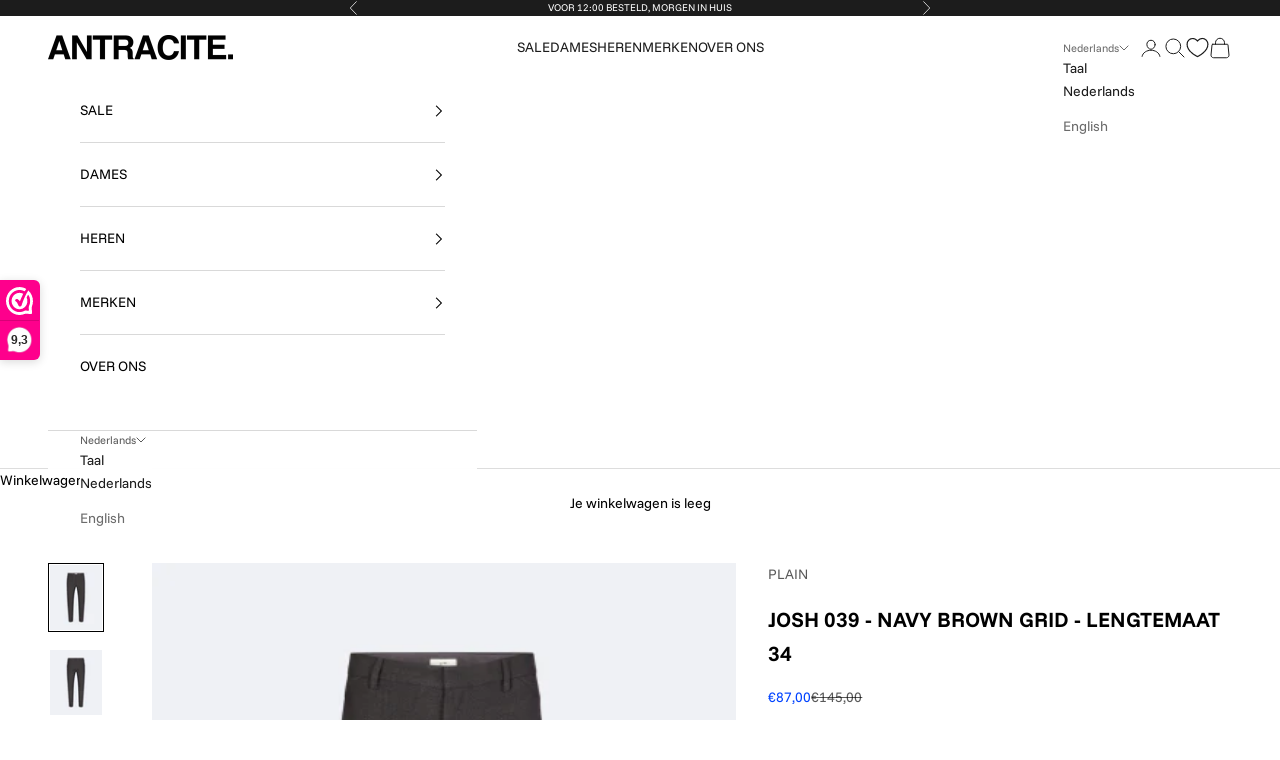

--- FILE ---
content_type: text/html; charset=utf-8
request_url: https://antracite.com/products/josh-039-navy-brown-grid-navy-brown-grid-34
body_size: 72801
content:
<!doctype html>

<!-- Hotjar Tracking Code for https://antracite.com/ -->
<script async crossorigin fetchpriority="high" src="/cdn/shopifycloud/importmap-polyfill/es-modules-shim.2.4.0.js"></script>
<script>
    (function(h,o,t,j,a,r){
        h.hj=h.hj||function(){(h.hj.q=h.hj.q||[]).push(arguments)};
        h._hjSettings={hjid:2880740,hjsv:6};
        a=o.getElementsByTagName('head')[0];
        r=o.createElement('script');r.async=1;
        r.src=t+h._hjSettings.hjid+j+h._hjSettings.hjsv;
        a.appendChild(r);
    })(window,document,'https://static.hotjar.com/c/hotjar-','.js?sv=');
</script>

<html class="no-js" lang="nl" dir="ltr">
  <head>
    <script>

  (function() {
    // Defining the class triangle_digital_datalayer
    class triangle_digital_datalayer {
      constructor() {
        // Initializing dataLayer if not already defined
        window.dataLayer = window.dataLayer || [];
        
        // Prefix for events name
        this.eventPrefix = 'findfactory_';

        // Setting value to true to get formatted product ID
        this.formattedItemId = true;

        // Data schema for ecommerce and dynamic remarketing
        this.dataSchema = {
          ecommerce: {
            show: true
          },
          dynamicRemarketing: {
            show: false,
            business_vertical: 'retail'
          }
        };

        // Selectors for adding to wishlist
        this.addToWishListSelectors = {
          'addWishListIcon': '',
          'gridItemSelector': '',
          'productLinkSelector': 'a[href*="/products/"]'
        };

        // Selectors for quick view
        this.quickViewSelector = {
          'quickViewElement': '',
          'gridItemSelector': '',
          'productLinkSelector': 'a[href*="/products/"]'
        };

        // Selector for mini cart button
        this.miniCartButton = ['a[href="/cart"]'];
        this.miniCartAppersOn = 'click';

        // Selectors for begin checkout buttons/links
        this.beginCheckoutButtons = [
          'input[name="checkout"]',
          'button[name="checkout"]',
          'a[href="/checkout"]',
          '.additional-checkout-buttons',
        ];

        // Selector for direct checkout button
        this.shopifyDirectCheckoutButton = ['.shopify-payment-button'];

        // Setting value to true if Add to Cart redirects to the cart page
        this.isAddToCartRedirect = false;

        // Setting value to false if cart items increment/decrement/remove refresh page 
        this.isAjaxCartIncrementDecrement = true;

        // Track event history for duplicates
        this.eventHistory = [];

        // Caution: Do not modify anything below this line, as it may result in it not functioning correctly.
        this.cart = {"note":null,"attributes":{},"original_total_price":0,"total_price":0,"total_discount":0,"total_weight":0.0,"item_count":0,"items":[],"requires_shipping":false,"currency":"EUR","items_subtotal_price":0,"cart_level_discount_applications":[],"checkout_charge_amount":0};
        this.countryCode = "NL";
        this.collectData();  
        this.storeURL = "https://antracite.com";
        localStorage.setItem('shopCountryCode', this.countryCode);
      }

      // Function to update cart by fetching the latest cart data from the server
      updateCart() {
        fetch("/cart.js")
        .then((response) => response.json())
        .then((data) => {
          this.cart = data;
        });
      }

      // Function to create a debounced function to limit the rate at which a function is executed
      debounce(delay) {         
        let timeoutId;
        return function(func) {
          const context = this;
          const args = arguments;
          
          clearTimeout(timeoutId);
          
          timeoutId = setTimeout(function() {
            func.apply(context, args);
          }, delay);
        };
      }

      // Function to collect various types of data including customer data and events
      collectData() { 
        this.customerData();
        this.ajaxRequestData();
        this.searchPageData();
        this.miniCartData();
        this.beginCheckoutData();

        

        
          this.productSinglePage();
        

        
        
        this.addToWishListData();
        this.quickViewData();
        this.formData();
        this.phoneClickData();
        this.emailClickData();
      }

      // Function to collect logged in customer data and push it to the dataLayer
      customerData() {
        const currentUser = {};
        

        if (currentUser.email) {
          currentUser.hash_email = "e3b0c44298fc1c149afbf4c8996fb92427ae41e4649b934ca495991b7852b855"
        }

        if (currentUser.phone) {
          currentUser.hash_phone = "e3b0c44298fc1c149afbf4c8996fb92427ae41e4649b934ca495991b7852b855"
        }

        window.dataLayer = window.dataLayer || [];
        dataLayer.push({
          customer: currentUser
        });

        // Log the pushed customer data to the console for debugging purposes
        console.log('%c🔵 [INFO] Customer Data Pushed:', 'color: blue; font-size: 14px; font-weight: bold;', currentUser);
      }

      // Function to handle AJAX requests for add_to_cart, remove_from_cart, search, and update the dataLayer accordingly
      ajaxRequestData() {
        const self = this;

        // Handling non-ajax add to cart
        if(this.isAddToCartRedirect) {
          document.addEventListener('submit', function(event) {
            const addToCartForm = event.target.closest('form[action="/cart/add"]');
            if(addToCartForm) {
              event.preventDefault();
              
              const formData = new FormData(addToCartForm);
          
              fetch(window.Shopify.routes.root + 'cart/add.js', {
                method: 'POST',
                body: formData
              })
              .then(response => {
                  window.location.href = "/cart";
              })
              .catch((error) => {
                console.error('%c🔴 [ERROR] Add to Cart Request Failed:', 'color: red; font-size: 14px; font-weight: bold;', error);
              });
            }
          });
        }

        // Overriding fetch function to handle AJAX events
        let originalFetch = window.fetch;
        let debounce = this.debounce(800);
        
        window.fetch = function () {
          return originalFetch.apply(this, arguments).then((response) => {
            if (response.ok) {
              let cloneResponse = response.clone();
              let requestURL = arguments[0];
              
              // Handling search event
              if(/.*\/search\/?.*\?.*q=.+/.test(requestURL) && !requestURL.includes('&requestFrom=uldt')) {   
                const queryString = requestURL.split('?')[1];
                const urlParams = new URLSearchParams(queryString);
                const search_term = urlParams.get("q");

                debounce(function() {
                  fetch(`${self.storeURL}/search/suggest.json?q=${search_term}&resources[type]=product&requestFrom=uldt`)
                    .then(res => res.json())
                    .then(function(data) {
                          const products = data.resources.results.products;
                          if(products.length) {
                            const fetchRequests = products.map(product =>
                              fetch(`${self.storeURL}/${product.url.split('?')[0]}.js`)
                                .then(response => response.json())
                                .catch(error => console.error('%c🔴 [ERROR] Error fetching product:', 'color: red; font-size: 14px; font-weight: bold;', error))
                            );

                            Promise.all(fetchRequests)
                              .then(products => {
                                  const items = products.map((product) => {
                                    return {
                                      product_id: product.id,
                                      product_title: product.title,
                                      variant_id: product.variants[0].id,
                                      variant_title: product.variants[0].title,
                                      vendor: product.vendor,
                                      total_discount: 0,
                                      final_price: product.price_min,
                                      product_type: product.type, 
                                      quantity: 1
                                    }
                                  });

                                  self.ecommerceDataLayer('search', {search_term, items});
                              })
                          }else {
                            self.ecommerceDataLayer('search', {search_term, items: []});
                          }
                    });
                });
              }
              // Handling add to cart event
              else if (requestURL.includes("/cart/add")) {
                cloneResponse.text().then((text) => {
                  let data = JSON.parse(text);

                  if(data.items && Array.isArray(data.items)) {
                    data.items.forEach(function(item) {
                       self.ecommerceDataLayer('add_to_cart', {items: [item]});
                    })
                  } else {
                    self.ecommerceDataLayer('add_to_cart', {items: [data]});
                  }
                  self.updateCart();
                });
              }
              // Handling cart change event
              else if(requestURL.includes("/cart/change") || requestURL.includes("/cart/update")) {
                
                 cloneResponse.text().then((text) => {
                   
                  let newCart = JSON.parse(text);
                  let newCartItems = newCart.items;
                  let oldCartItems = self.cart.items;

                  for(let i = 0; i < oldCartItems.length; i++) {
                    let item = oldCartItems[i];
                    let newItem = newCartItems.find(newItems => newItems.id === item.id);


                    if(newItem) {

                      if(newItem.quantity > item.quantity) {
                        // cart item increment
                        let quantity = (newItem.quantity - item.quantity);
                        let updatedItem = {...item, quantity}
                        self.ecommerceDataLayer('add_to_cart', {items: [updatedItem]});
                        self.updateCart(); 

                      }else if(newItem.quantity < item.quantity) {
                        // cart item decrement
                        let quantity = (item.quantity - newItem.quantity);
                        let updatedItem = {...item, quantity}
                        self.ecommerceDataLayer('remove_from_cart', {items: [updatedItem]});
                        self.updateCart(); 
                      }

                    }else {
                      self.ecommerceDataLayer('remove_from_cart', {items: [item]});
                      self.updateCart(); 
                    }
                  }
                });
              }
            }
            return response;
          });
        }
        // End of fetch 

        // Overriding XMLHttpRequest to handle AJAX events
        var origXMLHttpRequest = XMLHttpRequest;
        XMLHttpRequest = function() {
          var requestURL;
  
          var xhr = new origXMLHttpRequest();
          var origOpen = xhr.open;
          var origSend = xhr.send;
          
          // Override the `open` function.
          xhr.open = function(method, url) {
              requestURL = url;
              return origOpen.apply(this, arguments);
          };
  
  
          xhr.send = function() {
  
              // Proceeding if the request URL matches what we're looking for.
              if (requestURL.includes("/cart/add") || requestURL.includes("/cart/change") || /.*\/search\/?.*\?.*q=.+/.test(requestURL)) {
      
                  xhr.addEventListener('load', function() {
                      if (xhr.readyState === 4) {
                          if (xhr.status >= 200 && xhr.status < 400) { 

                            if(/.*\/search\/?.*\?.*q=.+/.test(requestURL) && !requestURL.includes('&requestFrom=uldt')) {
                              const queryString = requestURL.split('?')[1];
                              const urlParams = new URLSearchParams(queryString);
                              const search_term = urlParams.get("q");

                              debounce(function() {
                                  fetch(`${self.storeURL}/search/suggest.json?q=${search_term}&resources[type]=product&requestFrom=uldt`)
                                    .then(res => res.json())
                                    .then(function(data) {
                                          const products = data.resources.results.products;
                                          if(products.length) {
                                            const fetchRequests = products.map(product =>
                                              fetch(`${self.storeURL}/${product.url.split('?')[0]}.js`)
                                                .then(response => response.json())
                                                .catch(error => console.error('%c🔴 [ERROR] Error fetching product:', 'color: red; font-size: 14px; font-weight: bold;', error))
                                            );
              
                                            Promise.all(fetchRequests)
                                              .then(products => {
                                                  const items = products.map((product) => {
                                                    return {
                                                      product_id: product.id,
                                                      product_title: product.title,
                                                      variant_id: product.variants[0].id,
                                                      variant_title: product.variants[0].title,
                                                      vendor: product.vendor,
                                                      total_discount: 0,
                                                      final_price: product.price_min,
                                                      product_type: product.type, 
                                                      quantity: 1
                                                    }
                                                  });
              
                                                  self.ecommerceDataLayer('search', {search_term, items});
                                              })
                                          }else {
                                            self.ecommerceDataLayer('search', {search_term, items: []});
                                          }
                                    });
                                });

                            }

                            else if(requestURL.includes("/cart/add")) {
                                const data = JSON.parse(xhr.responseText);

                                if(data.items && Array.isArray(data.items)) {
                                  data.items.forEach(function(item) {
                                      self.ecommerceDataLayer('add_to_cart', {items: [item]});
                                    })
                                } else {
                                  self.ecommerceDataLayer('add_to_cart', {items: [data]});
                                }
                                self.updateCart();
                               
                             }else if(requestURL.includes("/cart/change")) {
                               
                                const newCart = JSON.parse(xhr.responseText);
                                const newCartItems = newCart.items;
                                let oldCartItems = self.cart.items;
            
                                for(let i = 0; i < oldCartItems.length; i++) {
                                  let item = oldCartItems[i];
                                  let newItem = newCartItems.find(newItems => newItems.id === item.id);
            
            
                                  if(newItem) {
                                    if(newItem.quantity > item.quantity) {
                                      // cart item increment
                                      let quantity = (newItem.quantity - item.quantity);
                                      let updatedItem = {...item, quantity}
                                      self.ecommerceDataLayer('add_to_cart', {items: [updatedItem]});
                                      self.updateCart(); 
            
                                    }else if(newItem.quantity < item.quantity) {
                                      // cart item decrement
                                      let quantity = (item.quantity - newItem.quantity);
                                      let updatedItem = {...item, quantity}
                                      self.ecommerceDataLayer('remove_from_cart', {items: [updatedItem]});
                                      self.updateCart(); 
                                    }
                                    
            
                                  }else {
                                    self.ecommerceDataLayer('remove_from_cart', {items: [item]});
                                    self.updateCart(); 
                                  }
                                }
                             }          
                          }
                      }
                  });
              }
  
              return origSend.apply(this, arguments);
          };
  
          return xhr;
        }; 
        // End of XMLHttpRequest
      }

      // Function for collecting data from search page and pushing to dataLayer
      searchPageData() {
        const self = this;
        let pageUrl = window.location.href;
        
        if(/.+\/search\?.*\&?q=.+/.test(pageUrl)) {   
          const queryString = pageUrl.split('?')[1];
          const urlParams = new URLSearchParams(queryString);
          const search_term = urlParams.get("q");
              
          fetch(`https://antracite.com/search/suggest.json?q=${search_term}&resources[type]=product&requestFrom=uldt`)
          .then(res => res.json())
          .then(function(data) {
                const products = data.resources.results.products;
                if(products.length) {
                  const fetchRequests = products.map(product =>
                    fetch(`${self.storeURL}/${product.url.split('?')[0]}.js`)
                      .then(response => response.json())
                      .catch(error => console.error('%c🔴 [ERROR] Error fetching product:', 'color: red; font-size: 14px; font-weight: bold;', error))
                  );
                  Promise.all(fetchRequests)
                  .then(products => {
                      const items = products.map((product) => {
                          return {
                          product_id: product.id,
                          product_title: product.title,
                          variant_id: product.variants[0].id,
                          variant_title: product.variants[0].title,
                          vendor: product.vendor,
                          total_discount: 0,
                          final_price: product.price_min,
                          product_type: product.type, 
                          quantity: 1
                          }
                      });

                      self.ecommerceDataLayer('search', {search_term, items});
                  });
                }else {
                  self.ecommerceDataLayer('search', {search_term, items: []});
                }
          });
        }
      }

      // Function to collect data from the mini cart and push to dataLayer
      miniCartData() {
        if(this.miniCartButton.length) {
          let self = this;
          if(this.miniCartAppersOn === 'hover') {
            this.miniCartAppersOn = 'mouseenter';
          }
          this.miniCartButton.forEach((selector) => {
            let miniCartButtons = document.querySelectorAll(selector);
            miniCartButtons.forEach((miniCartButton) => {
              miniCartButton.addEventListener(self.miniCartAppersOn, () => {
                self.ecommerceDataLayer('view_cart', self.cart);
                console.log('%c🟢 [INFO] View Cart Event Pushed (Mini Cart):', 'color: green; font-size: 14px; font-weight: bold;', self.cart);
              });
            });
          });
        }
      }

      // Function to track 'begin_checkout' event and push to dataLayer
      beginCheckoutData() {
        let self = this;
        document.addEventListener('pointerdown', (event) => {
          let targetElement = event.target.closest(self.beginCheckoutButtons.join(', '));
          if(targetElement) {
            self.ecommerceDataLayer('begin_checkout', self.cart);
            console.log('%c🟠 [INFO] Begin Checkout Event Pushed:', 'color: orange; font-size: 14px; font-weight: bold;', self.cart);
          }
        });
      }

      // Function to track 'view_cart', 'add_to_cart', and 'remove_from_cart' events on the cart page
      viewCartPageData() {
        this.ecommerceDataLayer('view_cart', this.cart);
        console.log('%c🟡 [INFO] View Cart Event Pushed (Cart Page):', 'color: gold; font-size: 14px; font-weight: bold;', this.cart);

        if(!this.isAjaxCartIncrementDecrement) {
          const self = this;
          document.addEventListener('pointerdown', (event) => {
            const target = event.target.closest('a[href*="/cart/change?"]');
            if(target) {
              const linkUrl = target.getAttribute('href');
              const queryString = linkUrl.split("?")[1];
              const urlParams = new URLSearchParams(queryString);
              const newQuantity = urlParams.get("quantity");
              const line = urlParams.get("line");
              const cart_id = urlParams.get("id");
              
              if(newQuantity && (line || cart_id)) {
                let item = line ? {...self.cart.items[line - 1]} : self.cart.items.find(item => item.key === cart_id);
                let event = 'add_to_cart';
                if(newQuantity < item.quantity) {
                  event = 'remove_from_cart';
                }
                let quantity = Math.abs(newQuantity - item.quantity);
                item['quantity'] = quantity;
                self.ecommerceDataLayer(event, {items: [item]});
                console.log(`%c🟠 [INFO] ${event === 'add_to_cart' ? 'Add to Cart' : 'Remove from Cart'} Event Pushed:`, 'color: orange; font-size: 14px; font-weight: bold;', item);
              }
            }
          });
        }
      }

      // Function to track 'view_item' and 'begin_checkout' events on the product single page
      productSinglePage() {
        
        const item = {
          product_id: 8466633064774,
          variant_id: 46971490500934,
          product_title: "JOSH 039 - NAVY BROWN GRID - LENGTEMAAT 34",
          line_level_total_discount: 0,
          vendor: "PLAIN",
          sku: null,
          product_type: "PANTS",
          item_list_id: 192742817924,
          item_list_name: "All",
          
          variant_title: "28 \/ GREY",
          
          final_price: 8700,
          quantity: 1
        };
        
        const variants = [{"id":46971490500934,"title":"28 \/ GREY","option1":"28","option2":"GREY","option3":null,"sku":"30930.PANTS.NAVYBROWNGRID34.28.109140","requires_shipping":true,"taxable":true,"featured_image":{"id":57302853026118,"product_id":8466633064774,"position":1,"created_at":"2024-08-13T15:45:44+02:00","updated_at":"2024-08-13T15:45:44+02:00","alt":"NAVY BROWN GRID 34","width":400,"height":500,"src":"\/\/antracite.com\/cdn\/shop\/files\/Josh_039_NavyBrownGrid_30930_GINE_FRONT-63878.png?v=1723556744","variant_ids":[46971490500934,46971490533702,46971490566470,46971490599238,46971490632006,46971490664774,46971490697542,46971490730310,46971490763078]},"available":true,"name":"JOSH 039 - NAVY BROWN GRID - LENGTEMAAT 34 - 28 \/ GREY","public_title":"28 \/ GREY","options":["28","GREY"],"price":8700,"weight":0,"compare_at_price":14500,"inventory_management":"shopify","barcode":"5712216949398","featured_media":{"alt":"NAVY BROWN GRID 34","id":49714727780678,"position":1,"preview_image":{"aspect_ratio":0.8,"height":500,"width":400,"src":"\/\/antracite.com\/cdn\/shop\/files\/Josh_039_NavyBrownGrid_30930_GINE_FRONT-63878.png?v=1723556744"}},"requires_selling_plan":false,"selling_plan_allocations":[]},{"id":46971490533702,"title":"29 \/ GREY","option1":"29","option2":"GREY","option3":null,"sku":"30930.PANTS.NAVYBROWNGRID34.29.109140","requires_shipping":true,"taxable":true,"featured_image":{"id":57302853026118,"product_id":8466633064774,"position":1,"created_at":"2024-08-13T15:45:44+02:00","updated_at":"2024-08-13T15:45:44+02:00","alt":"NAVY BROWN GRID 34","width":400,"height":500,"src":"\/\/antracite.com\/cdn\/shop\/files\/Josh_039_NavyBrownGrid_30930_GINE_FRONT-63878.png?v=1723556744","variant_ids":[46971490500934,46971490533702,46971490566470,46971490599238,46971490632006,46971490664774,46971490697542,46971490730310,46971490763078]},"available":true,"name":"JOSH 039 - NAVY BROWN GRID - LENGTEMAAT 34 - 29 \/ GREY","public_title":"29 \/ GREY","options":["29","GREY"],"price":8700,"weight":0,"compare_at_price":14500,"inventory_management":"shopify","barcode":"5712216949404","featured_media":{"alt":"NAVY BROWN GRID 34","id":49714727780678,"position":1,"preview_image":{"aspect_ratio":0.8,"height":500,"width":400,"src":"\/\/antracite.com\/cdn\/shop\/files\/Josh_039_NavyBrownGrid_30930_GINE_FRONT-63878.png?v=1723556744"}},"requires_selling_plan":false,"selling_plan_allocations":[]},{"id":46971490566470,"title":"30 \/ GREY","option1":"30","option2":"GREY","option3":null,"sku":"30930.PANTS.NAVYBROWNGRID34.30.109140","requires_shipping":true,"taxable":true,"featured_image":{"id":57302853026118,"product_id":8466633064774,"position":1,"created_at":"2024-08-13T15:45:44+02:00","updated_at":"2024-08-13T15:45:44+02:00","alt":"NAVY BROWN GRID 34","width":400,"height":500,"src":"\/\/antracite.com\/cdn\/shop\/files\/Josh_039_NavyBrownGrid_30930_GINE_FRONT-63878.png?v=1723556744","variant_ids":[46971490500934,46971490533702,46971490566470,46971490599238,46971490632006,46971490664774,46971490697542,46971490730310,46971490763078]},"available":true,"name":"JOSH 039 - NAVY BROWN GRID - LENGTEMAAT 34 - 30 \/ GREY","public_title":"30 \/ GREY","options":["30","GREY"],"price":8700,"weight":0,"compare_at_price":14500,"inventory_management":"shopify","barcode":"5712216949411","featured_media":{"alt":"NAVY BROWN GRID 34","id":49714727780678,"position":1,"preview_image":{"aspect_ratio":0.8,"height":500,"width":400,"src":"\/\/antracite.com\/cdn\/shop\/files\/Josh_039_NavyBrownGrid_30930_GINE_FRONT-63878.png?v=1723556744"}},"requires_selling_plan":false,"selling_plan_allocations":[]},{"id":46971490599238,"title":"31 \/ GREY","option1":"31","option2":"GREY","option3":null,"sku":"30930.PANTS.NAVYBROWNGRID34.31.109140","requires_shipping":true,"taxable":true,"featured_image":{"id":57302853026118,"product_id":8466633064774,"position":1,"created_at":"2024-08-13T15:45:44+02:00","updated_at":"2024-08-13T15:45:44+02:00","alt":"NAVY BROWN GRID 34","width":400,"height":500,"src":"\/\/antracite.com\/cdn\/shop\/files\/Josh_039_NavyBrownGrid_30930_GINE_FRONT-63878.png?v=1723556744","variant_ids":[46971490500934,46971490533702,46971490566470,46971490599238,46971490632006,46971490664774,46971490697542,46971490730310,46971490763078]},"available":true,"name":"JOSH 039 - NAVY BROWN GRID - LENGTEMAAT 34 - 31 \/ GREY","public_title":"31 \/ GREY","options":["31","GREY"],"price":8700,"weight":0,"compare_at_price":14500,"inventory_management":"shopify","barcode":"5712216949428","featured_media":{"alt":"NAVY BROWN GRID 34","id":49714727780678,"position":1,"preview_image":{"aspect_ratio":0.8,"height":500,"width":400,"src":"\/\/antracite.com\/cdn\/shop\/files\/Josh_039_NavyBrownGrid_30930_GINE_FRONT-63878.png?v=1723556744"}},"requires_selling_plan":false,"selling_plan_allocations":[]},{"id":46971490632006,"title":"32 \/ GREY","option1":"32","option2":"GREY","option3":null,"sku":"30930.PANTS.NAVYBROWNGRID34.32.109140","requires_shipping":true,"taxable":true,"featured_image":{"id":57302853026118,"product_id":8466633064774,"position":1,"created_at":"2024-08-13T15:45:44+02:00","updated_at":"2024-08-13T15:45:44+02:00","alt":"NAVY BROWN GRID 34","width":400,"height":500,"src":"\/\/antracite.com\/cdn\/shop\/files\/Josh_039_NavyBrownGrid_30930_GINE_FRONT-63878.png?v=1723556744","variant_ids":[46971490500934,46971490533702,46971490566470,46971490599238,46971490632006,46971490664774,46971490697542,46971490730310,46971490763078]},"available":false,"name":"JOSH 039 - NAVY BROWN GRID - LENGTEMAAT 34 - 32 \/ GREY","public_title":"32 \/ GREY","options":["32","GREY"],"price":8700,"weight":0,"compare_at_price":14500,"inventory_management":"shopify","barcode":"5712216949435","featured_media":{"alt":"NAVY BROWN GRID 34","id":49714727780678,"position":1,"preview_image":{"aspect_ratio":0.8,"height":500,"width":400,"src":"\/\/antracite.com\/cdn\/shop\/files\/Josh_039_NavyBrownGrid_30930_GINE_FRONT-63878.png?v=1723556744"}},"requires_selling_plan":false,"selling_plan_allocations":[]},{"id":46971490664774,"title":"33 \/ GREY","option1":"33","option2":"GREY","option3":null,"sku":"30930.PANTS.NAVYBROWNGRID34.33.109140","requires_shipping":true,"taxable":true,"featured_image":{"id":57302853026118,"product_id":8466633064774,"position":1,"created_at":"2024-08-13T15:45:44+02:00","updated_at":"2024-08-13T15:45:44+02:00","alt":"NAVY BROWN GRID 34","width":400,"height":500,"src":"\/\/antracite.com\/cdn\/shop\/files\/Josh_039_NavyBrownGrid_30930_GINE_FRONT-63878.png?v=1723556744","variant_ids":[46971490500934,46971490533702,46971490566470,46971490599238,46971490632006,46971490664774,46971490697542,46971490730310,46971490763078]},"available":false,"name":"JOSH 039 - NAVY BROWN GRID - LENGTEMAAT 34 - 33 \/ GREY","public_title":"33 \/ GREY","options":["33","GREY"],"price":8700,"weight":0,"compare_at_price":14500,"inventory_management":"shopify","barcode":"5712216949442","featured_media":{"alt":"NAVY BROWN GRID 34","id":49714727780678,"position":1,"preview_image":{"aspect_ratio":0.8,"height":500,"width":400,"src":"\/\/antracite.com\/cdn\/shop\/files\/Josh_039_NavyBrownGrid_30930_GINE_FRONT-63878.png?v=1723556744"}},"requires_selling_plan":false,"selling_plan_allocations":[]},{"id":46971490697542,"title":"34 \/ GREY","option1":"34","option2":"GREY","option3":null,"sku":"30930.PANTS.NAVYBROWNGRID34.34.109140","requires_shipping":true,"taxable":true,"featured_image":{"id":57302853026118,"product_id":8466633064774,"position":1,"created_at":"2024-08-13T15:45:44+02:00","updated_at":"2024-08-13T15:45:44+02:00","alt":"NAVY BROWN GRID 34","width":400,"height":500,"src":"\/\/antracite.com\/cdn\/shop\/files\/Josh_039_NavyBrownGrid_30930_GINE_FRONT-63878.png?v=1723556744","variant_ids":[46971490500934,46971490533702,46971490566470,46971490599238,46971490632006,46971490664774,46971490697542,46971490730310,46971490763078]},"available":false,"name":"JOSH 039 - NAVY BROWN GRID - LENGTEMAAT 34 - 34 \/ GREY","public_title":"34 \/ GREY","options":["34","GREY"],"price":8700,"weight":0,"compare_at_price":14500,"inventory_management":"shopify","barcode":"5712216949459","featured_media":{"alt":"NAVY BROWN GRID 34","id":49714727780678,"position":1,"preview_image":{"aspect_ratio":0.8,"height":500,"width":400,"src":"\/\/antracite.com\/cdn\/shop\/files\/Josh_039_NavyBrownGrid_30930_GINE_FRONT-63878.png?v=1723556744"}},"requires_selling_plan":false,"selling_plan_allocations":[]},{"id":46971490730310,"title":"36 \/ GREY","option1":"36","option2":"GREY","option3":null,"sku":"30930.PANTS.NAVYBROWNGRID34.36.109140","requires_shipping":true,"taxable":true,"featured_image":{"id":57302853026118,"product_id":8466633064774,"position":1,"created_at":"2024-08-13T15:45:44+02:00","updated_at":"2024-08-13T15:45:44+02:00","alt":"NAVY BROWN GRID 34","width":400,"height":500,"src":"\/\/antracite.com\/cdn\/shop\/files\/Josh_039_NavyBrownGrid_30930_GINE_FRONT-63878.png?v=1723556744","variant_ids":[46971490500934,46971490533702,46971490566470,46971490599238,46971490632006,46971490664774,46971490697542,46971490730310,46971490763078]},"available":true,"name":"JOSH 039 - NAVY BROWN GRID - LENGTEMAAT 34 - 36 \/ GREY","public_title":"36 \/ GREY","options":["36","GREY"],"price":8700,"weight":0,"compare_at_price":14500,"inventory_management":"shopify","barcode":"5712216949466","featured_media":{"alt":"NAVY BROWN GRID 34","id":49714727780678,"position":1,"preview_image":{"aspect_ratio":0.8,"height":500,"width":400,"src":"\/\/antracite.com\/cdn\/shop\/files\/Josh_039_NavyBrownGrid_30930_GINE_FRONT-63878.png?v=1723556744"}},"requires_selling_plan":false,"selling_plan_allocations":[]},{"id":46971490763078,"title":"38 \/ GREY","option1":"38","option2":"GREY","option3":null,"sku":"30930.PANTS.NAVYBROWNGRID34.38.109140","requires_shipping":true,"taxable":true,"featured_image":{"id":57302853026118,"product_id":8466633064774,"position":1,"created_at":"2024-08-13T15:45:44+02:00","updated_at":"2024-08-13T15:45:44+02:00","alt":"NAVY BROWN GRID 34","width":400,"height":500,"src":"\/\/antracite.com\/cdn\/shop\/files\/Josh_039_NavyBrownGrid_30930_GINE_FRONT-63878.png?v=1723556744","variant_ids":[46971490500934,46971490533702,46971490566470,46971490599238,46971490632006,46971490664774,46971490697542,46971490730310,46971490763078]},"available":true,"name":"JOSH 039 - NAVY BROWN GRID - LENGTEMAAT 34 - 38 \/ GREY","public_title":"38 \/ GREY","options":["38","GREY"],"price":8700,"weight":0,"compare_at_price":14500,"inventory_management":"shopify","barcode":"5712216949473","featured_media":{"alt":"NAVY BROWN GRID 34","id":49714727780678,"position":1,"preview_image":{"aspect_ratio":0.8,"height":500,"width":400,"src":"\/\/antracite.com\/cdn\/shop\/files\/Josh_039_NavyBrownGrid_30930_GINE_FRONT-63878.png?v=1723556744"}},"requires_selling_plan":false,"selling_plan_allocations":[]}]
        this.ecommerceDataLayer('view_item', {items: [item]});
        console.log('%c🟢 [INFO] View Item Event Pushed:', 'color: green; font-size: 14px; font-weight: bold;', item);

        if(this.shopifyDirectCheckoutButton.length) {
          let self = this;
          document.addEventListener('pointerdown', (event) => {  
            let target = event.target;
            let checkoutButton = event.target.closest(this.shopifyDirectCheckoutButton.join(', '));
            if(checkoutButton && (variants || self.quickViewVariants)) {
              let checkoutForm = checkoutButton.closest('form[action*="/cart/add"]');
              if(checkoutForm) {
                let variant_id = null;
                let varientInput = checkoutForm.querySelector('input[name="id"]');
                let varientIdFromURL = new URLSearchParams(window.location.search).get('variant');
                let firstVarientId = item.variant_id;

                if(varientInput) {
                  variant_id = parseInt(varientInput.value);
                } else if(varientIdFromURL) {
                  variant_id = varientIdFromURL;
                } else if(firstVarientId) {
                  variant_id = firstVarientId;
                }

                if(variant_id) {
                  variant_id = parseInt(variant_id);
                  let quantity = 1;
                  let quantitySelector = checkoutForm.getAttribute('id');
                  if(quantitySelector) {
                    let quentityInput = document.querySelector('input[name="quantity"][form="'+quantitySelector+'"]');
                    if(quentityInput) {
                      quantity = +quentityInput.value;
                    }
                  }
                  if(variant_id) {
                    let variant = variants.find(item => item.id === +variant_id);
                    if(variant && item) {
                      item['variant_id'] = variant_id;
                      item['variant_title'] = variant.title;
                      item['final_price'] = variant.price;
                      item['quantity'] = quantity;
                      self.ecommerceDataLayer('add_to_cart', {items: [item]});
                      self.ecommerceDataLayer('begin_checkout', {items: [item]});
                      console.log('%c🟠 [INFO] Add to Cart Event Pushed:', 'color: orange; font-size: 14px; font-weight: bold;', item);
                      console.log('%c🟣 [INFO] Begin Checkout Event Pushed:', 'color: purple; font-size: 14px; font-weight: bold;', item);
                    } else if(self.quickViewedItem) {                                  
                      let variant = self.quickViewVariants.find(item => item.id === +variant_id);
                      if(variant) {
                        self.quickViewedItem['variant_id'] = variant_id;
                        self.quickViewedItem['variant_title'] = variant.title;
                        self.quickViewedItem['final_price'] = parseFloat(variant.price) * 100;
                        self.quickViewedItem['quantity'] = quantity;
                        self.ecommerceDataLayer('add_to_cart', {items: [self.quickViewedItem]});
                        self.ecommerceDataLayer('begin_checkout', {items: [self.quickViewedItem]});
                        console.log('%c🟠 [INFO] Add to Cart Event Pushed:', 'color: orange; font-size: 14px; font-weight: bold;', self.quickViewedItem);
                        console.log('%c🟣 [INFO] Begin Checkout Event Pushed:', 'color: purple; font-size: 14px; font-weight: bold;', self.quickViewedItem);
                      }
                    }
                  }
                }
              }
            }
          });
        }
        
      }

      // Function to track 'view_item_list' event on collections pages
      collectionsPageData() {
        var ecommerce = {
          'items': [
            
          ]
        };

        ecommerce['item_list_id'] = null
        ecommerce['item_list_name'] = null

        this.ecommerceDataLayer('view_item_list', ecommerce);
        console.log('%c🔵 [INFO] View Item List Event Pushed:', 'color: blue; font-size: 14px; font-weight: bold;', ecommerce);
      }

      // Function to track 'add_to_wishlist' event when a product is added to wishlist
      addToWishListData() {
        if(this.addToWishListSelectors && this.addToWishListSelectors.addWishListIcon) {
          const self = this;
          document.addEventListener('pointerdown', (event) => {
            let target = event.target;
            if(target.closest(self.addToWishListSelectors.addWishListIcon)) {
              let pageULR = window.location.href.replace(/\?.+/, '');
              let requestURL = undefined;
              if(/\/products\/[^/]+$/.test(pageULR)) {
                requestURL = pageULR;
              } else if(self.addToWishListSelectors.gridItemSelector && self.addToWishListSelectors.productLinkSelector) {
                let itemElement = target.closest(self.addToWishListSelectors.gridItemSelector);
                if(itemElement) {
                  let linkElement = itemElement.querySelector(self.addToWishListSelectors.productLinkSelector); 
                  if(linkElement) {
                    let link = linkElement.getAttribute('href').replace(/\?.+/g, '');
                    if(link && /\/products\/[^/]+$/.test(link)) {
                      requestURL = link;
                    }
                  }
                }
              }

              if(requestURL) {
                fetch(requestURL + '.json')
                  .then(res => res.json())
                  .then(result => {
                    let data = result.product;                    
                    if(data) {
                      let dataLayerData = {
                        product_id: data.id,
                        variant_id: data.variants[0].id,
                        product_title: data.title,
                        quantity: 1,
                        final_price: parseFloat(data.variants[0].price) * 100,
                        total_discount: 0,
                        product_type: data.product_type,
                        vendor: data.vendor,
                        variant_title: (data.variants[0].title !== 'Default Title') ? data.variants[0].title : undefined,
                        sku: data.variants[0].sku,
                      }

                      self.ecommerceDataLayer('add_to_wishlist', {items: [dataLayerData]});
                      console.log('%c🟣 [INFO] Add to Wishlist Event Pushed:', 'color: purple; font-size: 14px; font-weight: bold;', dataLayerData);
                    }
                  });
              }
            }
          });
        }
      }

      // Function to track 'view_item' event when a product is viewed in quick view
      quickViewData() {
        if(this.quickViewSelector.quickViewElement && this.quickViewSelector.gridItemSelector && this.quickViewSelector.productLinkSelector) {
          const self = this;
          document.addEventListener('pointerdown', (event) => {
            let target = event.target;
            if(target.closest(self.quickViewSelector.quickViewElement)) {
              let requestURL = undefined;
              let itemElement = target.closest(this.quickViewSelector.gridItemSelector);
              if(itemElement) {
                let linkElement = itemElement.querySelector(self.quickViewSelector.productLinkSelector); 
                if(linkElement) {
                  let link = linkElement.getAttribute('href').replace(/\?.+/g, '');
                  if(link && /\/products\/[^/]+$/.test(link)) {
                    requestURL = link;
                  }
                }
              }   
              
              if(requestURL) {
                fetch(requestURL + '.json')
                  .then(res => res.json())
                  .then(result => {
                    let data = result.product;                    
                    if(data) {
                      let dataLayerData = {
                        product_id: data.id,
                        variant_id: data.variants[0].id,
                        product_title: data.title,
                        quantity: 1,
                        final_price: parseFloat(data.variants[0].price) * 100,
                        total_discount: 0,
                        product_type: data.product_type,
                        vendor: data.vendor,
                        variant_title: (data.variants[0].title !== 'Default Title') ? data.variants[0].title : undefined,
                        sku: data.variants[0].sku,
                      }

                      self.ecommerceDataLayer('view_item', {items: [dataLayerData]});
                      console.log('%c🔵 [INFO] Quick View Item Event Pushed:', 'color: blue; font-size: 14px; font-weight: bold;', dataLayerData);
                      self.quickViewVariants = data.variants;
                      self.quickViewedItem = dataLayerData;
                    }
                  });
              }
            }
          });

          
        }
      }

      // Function to construct and push the data layer object for ecommerce events
      ecommerceDataLayer(event, data) {
        const self = this;
        dataLayer.push({ 'ecommerce': null });

        const eventKey = JSON.stringify({ event: this.eventPrefix + event, items: data.items });
        const isDuplicate = this.eventHistory.includes(eventKey);
        const loadStart = performance.now();

        const dataLayerData = {
          "event": this.eventPrefix + event,
          'ecommerce': {
            'currency': this.cart.currency,
            'items': data.items.map((item, index) => {
              const dataLayerItem = {
                'index': index,
                'item_id': this.formattedItemId  ? `shopify_${this.countryCode}_${item.product_id}_${item.variant_id}` : item.product_id.toString(),
                'product_id': item.product_id.toString(),
                'variant_id': item.variant_id.toString(),
                'item_name': item.product_title,
                'quantity': item.quantity,
                'price': +((item.final_price / 100).toFixed(2)),
                'discount': item.total_discount ? +((item.total_discount / 100).toFixed(2)) : 0 
              }

              if(item.product_type) {
                dataLayerItem['item_category'] = item.product_type;
              }
              
              if(item.vendor) {
                dataLayerItem['item_brand'] = item.vendor;
              }
            
              if(item.variant_title && item.variant_title !== 'Default Title') {
                dataLayerItem['item_variant'] = item.variant_title;
              }
            
              if(item.sku) {
                dataLayerItem['sku'] = item.sku;
              }

              if(item.item_list_name) {
                dataLayerItem['item_list_name'] = item.item_list_name;
              }

              if(item.item_list_id) {
                dataLayerItem['item_list_id'] = item.item_list_id.toString()
              }

              return dataLayerItem;
            })
          }
        }

        if(data.total_price !== undefined) {
          dataLayerData['ecommerce']['value'] =  +((data.total_price / 100).toFixed(2));
        } else {
          dataLayerData['ecommerce']['value'] = +(dataLayerData['ecommerce']['items'].reduce((total, item) => total + (item.price * item.quantity), 0)).toFixed(2);
        }
        
        if(data.item_list_id) {
          dataLayerData['ecommerce']['item_list_id'] = data.item_list_id;
        }
        
        if(data.item_list_name) {
          dataLayerData['ecommerce']['item_list_name'] = data.item_list_name;
        }

        if(data.search_term) {
          dataLayerData['search_term'] = data.search_term;
        }

        if(self.dataSchema.dynamicRemarketing && self.dataSchema.dynamicRemarketing.show) {
          dataLayer.push({ 'dynamicRemarketing': null });
          dataLayerData['dynamicRemarketing'] = {
              value: dataLayerData.ecommerce.value,
              items: dataLayerData.ecommerce.items.map(item => ({id: item.item_id, google_business_vertical: self.dataSchema.dynamicRemarketing.business_vertical}))
          }
        }

        if(!self.dataSchema.ecommerce ||  !self.dataSchema.ecommerce.show) {
          delete dataLayerData['ecommerce'];
        }

        dataLayer.push(dataLayerData);
        const loadEnd = performance.now();
        const loadTime = (loadEnd - loadStart).toFixed(2);

        this.eventHistory.push(eventKey);
        
        console.log(`%c🟠 [INFO] GTM Event: ${this.eventPrefix + event}`, 'color: orange; font-size: 14px; font-weight: bold;', dataLayerData, `Duplicate: ${isDuplicate}`, `⏱️ Load Time: ${loadTime}ms`);
      }

      // Function to track form submissions for contact forms and newsletter signups
      formData() {
        const self = this;
        document.addEventListener('submit', function(event) {
          let targetForm = event.target.closest('form[action^="/contact"]');
          if(targetForm) {
            const formData = {
              form_location: window.location.href,
              form_id: targetForm.getAttribute('id'),
              form_classes: targetForm.getAttribute('class')
            };
                          
            let formType = targetForm.querySelector('input[name="form_type"]');
            let inputs = targetForm.querySelectorAll("input:not([type=hidden]):not([type=submit]), textarea, select");
            
            inputs.forEach(function(input) {
              var inputName = input.name;
              var inputValue = input.value;
              
              if (inputName && inputValue) {
                var matches = inputName.match(/\[(.*?)\]/);
                if (matches && matches.length > 1) {
                   var fieldName = matches[1];
                   formData[fieldName] = input.value;
                }
              }
            });
            
            const eventKey = JSON.stringify({ event: self.eventPrefix + (formType.value === 'customer' ? 'newsletter_signup' : 'contact_form_submit'), formData });
            const isDuplicate = self.eventHistory.includes(eventKey);
            const loadStart = performance.now();

            if(formType && formType.value === 'customer') {
              dataLayer.push({ event: self.eventPrefix + 'newsletter_signup', ...formData});
              console.log('%c🟡 [INFO] Newsletter Signup Event Pushed:', 'color: gold; font-size: 14px; font-weight: bold;', formData, `Duplicate: ${isDuplicate}`);
            } else if(formType && formType.value === 'contact') {
              dataLayer.push({ event: self.eventPrefix + 'contact_form_submit', ...formData});
              console.log('%c🟣 [INFO] Contact Form Submit Event Pushed:', 'color: purple; font-size: 14px; font-weight: bold;', formData, `Duplicate: ${isDuplicate}`);
            }
            
            const loadEnd = performance.now();
            const loadTime = (loadEnd - loadStart).toFixed(2);
            
            self.eventHistory.push(eventKey);
            console.log(`%c[INFO] Form Submission Event Processed in ⏱️ ${loadTime}ms`, 'color: black; font-size: 14px; font-weight: bold;', formData);
          }
        });
      }

      // Function to track phone number clicks and push to dataLayer
      phoneClickData() {
        const self = this; 
        document.addEventListener('click', function(event) {
          let target = event.target.closest('a[href^="tel:"]');
          if(target) {
            let phone_number = target.getAttribute('href').replace('tel:', '');
            const eventKey = JSON.stringify({ event: self.eventPrefix + 'phone_number_click', phone_number });
            const isDuplicate = self.eventHistory.includes(eventKey);
            const loadStart = performance.now();

            dataLayer.push({
              event: self.eventPrefix + 'phone_number_click',
              page_location: window.location.href,
              link_classes: target.getAttribute('class'),
              link_id: target.getAttribute('id'),
              phone_number
            });

            const loadEnd = performance.now();
            const loadTime = (loadEnd - loadStart).toFixed(2);
            
            self.eventHistory.push(eventKey);
            console.log('%c🟢 [INFO] Phone Number Click Event Pushed:', 'color: green; font-size: 14px; font-weight: bold;', phone_number, `Duplicate: ${isDuplicate}`, `⏱️ Load Time: ${loadTime}ms`);
          }
        });
      }

      // Function to track email clicks and push to dataLayer
      emailClickData() {
        const self = this; 
        document.addEventListener('click', function(event) {
          let target = event.target.closest('a[href^="mailto:"]');
          if(target) {
            let email_address = target.getAttribute('href').replace('mailto:', '');
            const eventKey = JSON.stringify({ event: self.eventPrefix + 'email_click', email_address });
            const isDuplicate = self.eventHistory.includes(eventKey);
            const loadStart = performance.now();

            dataLayer.push({
              event: self.eventPrefix + 'email_click',
              page_location: window.location.href,
              link_classes: target.getAttribute('class'),
              link_id: target.getAttribute('id'),
              email_address
            });

            const loadEnd = performance.now();
            const loadTime = (loadEnd - loadStart).toFixed(2);

            self.eventHistory.push(eventKey);
            console.log('%c🔵 [INFO] Email Click Event Pushed:', 'color: blue; font-size: 14px; font-weight: bold;', email_address, `Duplicate: ${isDuplicate}`, `⏱️ Load Time: ${loadTime}ms`);
          }
        });
      }
    } 
    // end triangle_digital_datalayer

    document.addEventListener('DOMContentLoaded', function() {
      try {
        new triangle_digital_datalayer();
      } catch(error) {
        console.error('%c🔴 [ERROR] Initialization Failed:', 'color: red; font-size: 14px; font-weight: bold;', error);
      }
    });

  })();
</script>

    <!-- Google Tag Manager -->
    <script>(function(w,d,s,l,i){w[l]=w[l]||[];w[l].push({'gtm.start':
    new Date().getTime(),event:'gtm.js'});var f=d.getElementsByTagName(s)[0],
    j=d.createElement(s),dl=l!='dataLayer'?'&l='+l:'';j.async=true;j.src=
    'https://www.googletagmanager.com/gtm.js?id='+i+dl;f.parentNode.insertBefore(j,f);
    })(window,document,'script','dataLayer','GTM-5ZHNJTW');</script>
    <!-- End Google Tag Manager -->
    <meta charset="utf-8">
    <meta name="viewport" content="width=device-width, initial-scale=1.0, height=device-height, minimum-scale=1.0, maximum-scale=5.0">

    <title>Plain Broek Heren | Josh 039 Navy Brown Brid</title><meta name="description" content="Shop nu jouw favoriete PLAIN broek voor heren bij ANTRACITE.COM. ✓ Gratis verzending ✓ Snelle levering"><link rel="canonical" href="https://antracite.com/products/josh-039-navy-brown-grid-navy-brown-grid-34"><link rel="shortcut icon" href="//antracite.com/cdn/shop/files/NEW_COLLECTION_ONLINE_NOW..png?v=1759936816&width=96">
      <link rel="apple-touch-icon" href="//antracite.com/cdn/shop/files/NEW_COLLECTION_ONLINE_NOW..png?v=1759936816&width=180"><link rel="preconnect" href="https://fonts.shopifycdn.com" crossorigin><link rel="preload" href="//antracite.com/cdn/fonts/funnel_sans/funnelsans_n4.934cf734d91ff41742502c51a110c7b425b9af86.woff2" as="font" type="font/woff2" crossorigin><link rel="preload" href="//antracite.com/cdn/fonts/funnel_sans/funnelsans_n4.934cf734d91ff41742502c51a110c7b425b9af86.woff2" as="font" type="font/woff2" crossorigin><meta property="og:type" content="product">
  <meta property="og:title" content="JOSH 039 - NAVY BROWN GRID - LENGTEMAAT 34">
  <meta property="product:price:amount" content="87,00">
  <meta property="product:price:currency" content="EUR"><meta property="og:image" content="http://antracite.com/cdn/shop/files/Josh_039_NavyBrownGrid_30930_GINE_FRONT-63878.png?v=1723556744&width=2048">
  <meta property="og:image:secure_url" content="https://antracite.com/cdn/shop/files/Josh_039_NavyBrownGrid_30930_GINE_FRONT-63878.png?v=1723556744&width=2048">
  <meta property="og:image:width" content="400">
  <meta property="og:image:height" content="500"><meta property="og:description" content="Shop nu jouw favoriete PLAIN broek voor heren bij ANTRACITE.COM. ✓ Gratis verzending ✓ Snelle levering"><meta property="og:url" content="https://antracite.com/products/josh-039-navy-brown-grid-navy-brown-grid-34">
<meta property="og:site_name" content="Antracite"><meta name="twitter:card" content="summary"><meta name="twitter:title" content="JOSH 039 - NAVY BROWN GRID - LENGTEMAAT 34">
  <meta name="twitter:description" content="The classy one is back! Ook dit seizoen shop je de JOSH broek van PLAIN weer op ANTRACITE.COM. Dit keer is de broek beschikbaar in de NAVY BROWN GRID  kleur. Een donkerbruine, grijze kleur die helemaal bij de koudere seizoenen past. Details van de broek zijn de paspelzakken aan de achterkant, riemlussen en verborgen haaksluiting en ritssluiting.
De broek is ook beschikbaar in lengtemaat 32. Shop de broek hier.
Pasvorm:

Slim-fit, mid-waist, normale lengte, normale lengte, flexible rise
De lengtemaat van de broek is maat 34

Materiaal:

63% Polyester, 34% Viscose, 3% Elastaan

Wasvoorschriften:

Om de broek zo mooi mogelijk te houden raden wij je aan om deze alleen te wassen wanneer het echt nodig is. Was de broek binnenste buiten, op een fijn wasprogramma van maximaal 30 graden en hang de broek daarna uit om te drogen.
"><meta name="twitter:image" content="https://antracite.com/cdn/shop/files/Josh_039_NavyBrownGrid_30930_GINE_FRONT-63878.png?crop=center&height=1200&v=1723556744&width=1200">
  <meta name="twitter:image:alt" content="NAVY BROWN GRID 34">
  <script type="application/ld+json">
  {
    "@context": "https://schema.org",
    "@type": "Product",
    "productID": 8466633064774,
    "offers": [{
          "@type": "Offer",
          "name": "28 \/ GREY",
          "availability":"https://schema.org/InStock",
          "price": 87.0,
          "priceCurrency": "EUR",
          "priceValidUntil": "2026-02-06","sku": "30930.PANTS.NAVYBROWNGRID34.28.109140","gtin": "5712216949398","hasMerchantReturnPolicy": {
              "merchantReturnLink": "https:\/\/antracite.com\/policies\/refund-policy"
            },"shippingDetails": {
              "shippingSettingsLink": "https:\/\/antracite.com\/policies\/shipping-policy"
            },"url": "https://antracite.com/products/josh-039-navy-brown-grid-navy-brown-grid-34?variant=46971490500934"
        },
{
          "@type": "Offer",
          "name": "29 \/ GREY",
          "availability":"https://schema.org/InStock",
          "price": 87.0,
          "priceCurrency": "EUR",
          "priceValidUntil": "2026-02-06","sku": "30930.PANTS.NAVYBROWNGRID34.29.109140","gtin": "5712216949404","hasMerchantReturnPolicy": {
              "merchantReturnLink": "https:\/\/antracite.com\/policies\/refund-policy"
            },"shippingDetails": {
              "shippingSettingsLink": "https:\/\/antracite.com\/policies\/shipping-policy"
            },"url": "https://antracite.com/products/josh-039-navy-brown-grid-navy-brown-grid-34?variant=46971490533702"
        },
{
          "@type": "Offer",
          "name": "30 \/ GREY",
          "availability":"https://schema.org/InStock",
          "price": 87.0,
          "priceCurrency": "EUR",
          "priceValidUntil": "2026-02-06","sku": "30930.PANTS.NAVYBROWNGRID34.30.109140","gtin": "5712216949411","hasMerchantReturnPolicy": {
              "merchantReturnLink": "https:\/\/antracite.com\/policies\/refund-policy"
            },"shippingDetails": {
              "shippingSettingsLink": "https:\/\/antracite.com\/policies\/shipping-policy"
            },"url": "https://antracite.com/products/josh-039-navy-brown-grid-navy-brown-grid-34?variant=46971490566470"
        },
{
          "@type": "Offer",
          "name": "31 \/ GREY",
          "availability":"https://schema.org/InStock",
          "price": 87.0,
          "priceCurrency": "EUR",
          "priceValidUntil": "2026-02-06","sku": "30930.PANTS.NAVYBROWNGRID34.31.109140","gtin": "5712216949428","hasMerchantReturnPolicy": {
              "merchantReturnLink": "https:\/\/antracite.com\/policies\/refund-policy"
            },"shippingDetails": {
              "shippingSettingsLink": "https:\/\/antracite.com\/policies\/shipping-policy"
            },"url": "https://antracite.com/products/josh-039-navy-brown-grid-navy-brown-grid-34?variant=46971490599238"
        },
{
          "@type": "Offer",
          "name": "32 \/ GREY",
          "availability":"https://schema.org/OutOfStock",
          "price": 87.0,
          "priceCurrency": "EUR",
          "priceValidUntil": "2026-02-06","sku": "30930.PANTS.NAVYBROWNGRID34.32.109140","gtin": "5712216949435","hasMerchantReturnPolicy": {
              "merchantReturnLink": "https:\/\/antracite.com\/policies\/refund-policy"
            },"shippingDetails": {
              "shippingSettingsLink": "https:\/\/antracite.com\/policies\/shipping-policy"
            },"url": "https://antracite.com/products/josh-039-navy-brown-grid-navy-brown-grid-34?variant=46971490632006"
        },
{
          "@type": "Offer",
          "name": "33 \/ GREY",
          "availability":"https://schema.org/OutOfStock",
          "price": 87.0,
          "priceCurrency": "EUR",
          "priceValidUntil": "2026-02-06","sku": "30930.PANTS.NAVYBROWNGRID34.33.109140","gtin": "5712216949442","hasMerchantReturnPolicy": {
              "merchantReturnLink": "https:\/\/antracite.com\/policies\/refund-policy"
            },"shippingDetails": {
              "shippingSettingsLink": "https:\/\/antracite.com\/policies\/shipping-policy"
            },"url": "https://antracite.com/products/josh-039-navy-brown-grid-navy-brown-grid-34?variant=46971490664774"
        },
{
          "@type": "Offer",
          "name": "34 \/ GREY",
          "availability":"https://schema.org/OutOfStock",
          "price": 87.0,
          "priceCurrency": "EUR",
          "priceValidUntil": "2026-02-06","sku": "30930.PANTS.NAVYBROWNGRID34.34.109140","gtin": "5712216949459","hasMerchantReturnPolicy": {
              "merchantReturnLink": "https:\/\/antracite.com\/policies\/refund-policy"
            },"shippingDetails": {
              "shippingSettingsLink": "https:\/\/antracite.com\/policies\/shipping-policy"
            },"url": "https://antracite.com/products/josh-039-navy-brown-grid-navy-brown-grid-34?variant=46971490697542"
        },
{
          "@type": "Offer",
          "name": "36 \/ GREY",
          "availability":"https://schema.org/InStock",
          "price": 87.0,
          "priceCurrency": "EUR",
          "priceValidUntil": "2026-02-06","sku": "30930.PANTS.NAVYBROWNGRID34.36.109140","gtin": "5712216949466","hasMerchantReturnPolicy": {
              "merchantReturnLink": "https:\/\/antracite.com\/policies\/refund-policy"
            },"shippingDetails": {
              "shippingSettingsLink": "https:\/\/antracite.com\/policies\/shipping-policy"
            },"url": "https://antracite.com/products/josh-039-navy-brown-grid-navy-brown-grid-34?variant=46971490730310"
        },
{
          "@type": "Offer",
          "name": "38 \/ GREY",
          "availability":"https://schema.org/InStock",
          "price": 87.0,
          "priceCurrency": "EUR",
          "priceValidUntil": "2026-02-06","sku": "30930.PANTS.NAVYBROWNGRID34.38.109140","gtin": "5712216949473","hasMerchantReturnPolicy": {
              "merchantReturnLink": "https:\/\/antracite.com\/policies\/refund-policy"
            },"shippingDetails": {
              "shippingSettingsLink": "https:\/\/antracite.com\/policies\/shipping-policy"
            },"url": "https://antracite.com/products/josh-039-navy-brown-grid-navy-brown-grid-34?variant=46971490763078"
        }
],"brand": {
      "@type": "Brand",
      "name": "PLAIN"
    },
    "name": "JOSH 039 - NAVY BROWN GRID - LENGTEMAAT 34",
    "description": "The classy one is back! Ook dit seizoen shop je de JOSH broek van PLAIN weer op ANTRACITE.COM. Dit keer is de broek beschikbaar in de NAVY BROWN GRID  kleur. Een donkerbruine, grijze kleur die helemaal bij de koudere seizoenen past. Details van de broek zijn de paspelzakken aan de achterkant, riemlussen en verborgen haaksluiting en ritssluiting.\nDe broek is ook beschikbaar in lengtemaat 32. Shop de broek hier.\nPasvorm:\n\nSlim-fit, mid-waist, normale lengte, normale lengte, flexible rise\nDe lengtemaat van de broek is maat 34\n\nMateriaal:\n\n63% Polyester, 34% Viscose, 3% Elastaan\n\nWasvoorschriften:\n\nOm de broek zo mooi mogelijk te houden raden wij je aan om deze alleen te wassen wanneer het echt nodig is. Was de broek binnenste buiten, op een fijn wasprogramma van maximaal 30 graden en hang de broek daarna uit om te drogen.\n",
    "category": "PANTS",
    "url": "https://antracite.com/products/josh-039-navy-brown-grid-navy-brown-grid-34",
    "sku": "30930.PANTS.NAVYBROWNGRID34.28.109140","gtin": "5712216949398","weight": {
      "@type": "QuantitativeValue",
      "unitCode": "kg",
      "value": 0.0
      },"image": {
      "@type": "ImageObject",
      "url": "https://antracite.com/cdn/shop/files/Josh_039_NavyBrownGrid_30930_GINE_FRONT-63878.png?v=1723556744&width=1024",
      "image": "https://antracite.com/cdn/shop/files/Josh_039_NavyBrownGrid_30930_GINE_FRONT-63878.png?v=1723556744&width=1024",
      "name": "NAVY BROWN GRID 34",
      "width": "1024",
      "height": "1024"
    }
  }
  </script>



  <script type="application/ld+json">
  {
    "@context": "https://schema.org",
    "@type": "BreadcrumbList",
  "itemListElement": [{
      "@type": "ListItem",
      "position": 1,
      "name": "Start",
      "item": "https://antracite.com"
    },{
          "@type": "ListItem",
          "position": 2,
          "name": "JOSH 039 - NAVY BROWN GRID - LENGTEMAAT 34",
          "item": "https://antracite.com/products/josh-039-navy-brown-grid-navy-brown-grid-34"
        }]
  }
  </script>

<style>/* Typography (heading) */
  @font-face {
  font-family: "Funnel Sans";
  font-weight: 400;
  font-style: normal;
  font-display: fallback;
  src: url("//antracite.com/cdn/fonts/funnel_sans/funnelsans_n4.934cf734d91ff41742502c51a110c7b425b9af86.woff2") format("woff2"),
       url("//antracite.com/cdn/fonts/funnel_sans/funnelsans_n4.9373555bd1cdd2bde2ea3dbc7721b3abf22a07f7.woff") format("woff");
}

@font-face {
  font-family: "Funnel Sans";
  font-weight: 400;
  font-style: italic;
  font-display: fallback;
  src: url("//antracite.com/cdn/fonts/funnel_sans/funnelsans_i4.8c8585352c56c69ebc6d4b4aead88a348b197054.woff2") format("woff2"),
       url("//antracite.com/cdn/fonts/funnel_sans/funnelsans_i4.5dfc60ba768543465a1b4c3b441cd3c24da20374.woff") format("woff");
}

/* Typography (body) */
  @font-face {
  font-family: "Funnel Sans";
  font-weight: 400;
  font-style: normal;
  font-display: fallback;
  src: url("//antracite.com/cdn/fonts/funnel_sans/funnelsans_n4.934cf734d91ff41742502c51a110c7b425b9af86.woff2") format("woff2"),
       url("//antracite.com/cdn/fonts/funnel_sans/funnelsans_n4.9373555bd1cdd2bde2ea3dbc7721b3abf22a07f7.woff") format("woff");
}

@font-face {
  font-family: "Funnel Sans";
  font-weight: 400;
  font-style: italic;
  font-display: fallback;
  src: url("//antracite.com/cdn/fonts/funnel_sans/funnelsans_i4.8c8585352c56c69ebc6d4b4aead88a348b197054.woff2") format("woff2"),
       url("//antracite.com/cdn/fonts/funnel_sans/funnelsans_i4.5dfc60ba768543465a1b4c3b441cd3c24da20374.woff") format("woff");
}

@font-face {
  font-family: "Funnel Sans";
  font-weight: 700;
  font-style: normal;
  font-display: fallback;
  src: url("//antracite.com/cdn/fonts/funnel_sans/funnelsans_n7.284361696a1cbd3808a72b342957b835d2217afe.woff2") format("woff2"),
       url("//antracite.com/cdn/fonts/funnel_sans/funnelsans_n7.902a994997086a0871b867b2f90df29d452b0638.woff") format("woff");
}

@font-face {
  font-family: "Funnel Sans";
  font-weight: 700;
  font-style: italic;
  font-display: fallback;
  src: url("//antracite.com/cdn/fonts/funnel_sans/funnelsans_i7.43fe0601deded18cbb7df49b972f6b4abd599e81.woff2") format("woff2"),
       url("//antracite.com/cdn/fonts/funnel_sans/funnelsans_i7.45dc3538d710bc9e628b28d059eee5cba93cb2bd.woff") format("woff");
}

:root {
    /* Container */
    --container-max-width: 100%;
    --container-xxs-max-width: 27.5rem; /* 440px */
    --container-xs-max-width: 42.5rem; /* 680px */
    --container-sm-max-width: 61.25rem; /* 980px */
    --container-md-max-width: 71.875rem; /* 1150px */
    --container-lg-max-width: 78.75rem; /* 1260px */
    --container-xl-max-width: 85rem; /* 1360px */
    --container-gutter: 1.25rem;

    --section-vertical-spacing: 2rem;
    --section-vertical-spacing-tight:2rem;

    --section-stack-gap:1.5rem;
    --section-stack-gap-tight:1.5rem;

    /* Form settings */
    --form-gap: 1.25rem; /* Gap between fieldset and submit button */
    --fieldset-gap: 1rem; /* Gap between each form input within a fieldset */
    --form-control-gap: 0.625rem; /* Gap between input and label (ignored for floating label) */
    --checkbox-control-gap: 0.75rem; /* Horizontal gap between checkbox and its associated label */
    --input-padding-block: 0.65rem; /* Vertical padding for input, textarea and native select */
    --input-padding-inline: 0.8rem; /* Horizontal padding for input, textarea and native select */
    --checkbox-size: 0.875rem; /* Size (width and height) for checkbox */

    /* Other sizes */
    --sticky-area-height: calc(var(--announcement-bar-is-sticky, 0) * var(--announcement-bar-height, 0px) + var(--header-is-sticky, 0) * var(--header-height, 0px));

    /* RTL support */
    --transform-logical-flip: 1;
    --transform-origin-start: left;
    --transform-origin-end: right;

    /**
     * ---------------------------------------------------------------------
     * TYPOGRAPHY
     * ---------------------------------------------------------------------
     */

    /* Font properties */
    --heading-font-family: "Funnel Sans", sans-serif;
    --heading-font-weight: 400;
    --heading-font-style: normal;
    --heading-text-transform: normal;
    --heading-letter-spacing: 0.01em;
    --text-font-family: "Funnel Sans", sans-serif;
    --text-font-weight: 400;
    --text-font-style: normal;
    --text-letter-spacing: 0.0em;
    --button-font: var(--heading-font-style) var(--heading-font-weight) var(--text-sm) / 1.65 var(--heading-font-family);
    --button-text-transform: normal;
    --button-letter-spacing: 0.0em;

    /* Font sizes */--text-heading-size-factor: 1;
    --text-h1: max(0.6875rem, clamp(1.375rem, 1.146341463414634rem + 0.975609756097561vw, 2rem) * var(--text-heading-size-factor));
    --text-h2: max(0.6875rem, clamp(1.25rem, 1.0670731707317074rem + 0.7804878048780488vw, 1.75rem) * var(--text-heading-size-factor));
    --text-h3: max(0.6875rem, clamp(1.125rem, 1.0335365853658536rem + 0.3902439024390244vw, 1.375rem) * var(--text-heading-size-factor));
    --text-h4: max(0.6875rem, clamp(1rem, 0.9542682926829268rem + 0.1951219512195122vw, 1.125rem) * var(--text-heading-size-factor));
    --text-h5: calc(0.875rem * var(--text-heading-size-factor));
    --text-h6: calc(0.75rem * var(--text-heading-size-factor));

    --text-xs: 0.75rem;
    --text-sm: 0.8125rem;
    --text-base: 0.875rem;
    --text-lg: 1.0rem;
    --text-xl: 1.125rem;

    /* Rounded variables (used for border radius) */
    --rounded-full: 9999px;
    --button-border-radius: 0.0rem;
    --input-border-radius: 0.0rem;

    /* Box shadow */
    --shadow-sm: 0 2px 8px rgb(0 0 0 / 0.05);
    --shadow: 0 5px 15px rgb(0 0 0 / 0.05);
    --shadow-md: 0 5px 30px rgb(0 0 0 / 0.05);
    --shadow-block: px px px rgb(var(--text-primary) / 0.0);

    /**
     * ---------------------------------------------------------------------
     * OTHER
     * ---------------------------------------------------------------------
     */

    --checkmark-svg-url: url(//antracite.com/cdn/shop/t/83/assets/checkmark.svg?v=77552481021870063511768484103);
    --cursor-zoom-in-svg-url: url(//antracite.com/cdn/shop/t/83/assets/cursor-zoom-in.svg?v=179346033183326186621768484103);
  }

  [dir="rtl"]:root {
    /* RTL support */
    --transform-logical-flip: -1;
    --transform-origin-start: right;
    --transform-origin-end: left;
  }

  @media screen and (min-width: 700px) {
    :root {
      /* Typography (font size) */
      --text-xs: 0.75rem;
      --text-sm: 0.8125rem;
      --text-base: 0.875rem;
      --text-lg: 1.0rem;
      --text-xl: 1.25rem;

      /* Spacing settings */
      --container-gutter: 2rem;
    }
  }

  @media screen and (min-width: 1000px) {
    :root {
      /* Spacing settings */
      --container-gutter: 3rem;

      --section-vertical-spacing: 3rem;
      --section-vertical-spacing-tight: 3rem;

      --section-stack-gap:2.25rem;
      --section-stack-gap-tight:2.25rem;
    }
  }:root {/* Overlay used for modal */
    --page-overlay: 0 0 0 / 0.4;

    /* We use the first scheme background as default */
    --page-background: ;

    /* Product colors */
    --on-sale-text: 0 67 255;
    --on-sale-badge-background: 0 67 255;
    --on-sale-badge-text: 255 255 255;
    --sold-out-badge-background: 204 200 200;
    --sold-out-badge-text: 0 0 0 / 0.65;
    --custom-badge-background: 204 200 200;
    --custom-badge-text: 0 0 0 / 0.65;
    --star-color: 255 255 255;

    /* Status colors */
    --success-background: 212 227 203;
    --success-text: 48 122 7;
    --warning-background: 253 241 224;
    --warning-text: 237 138 0;
    --error-background: 243 204 204;
    --error-text: 203 43 43;
  }.color-scheme--scheme-1 {
      /* Color settings */--accent: 0 67 255;
      --text-color: 0 0 0;
      --background: 255 255 255 / 1.0;
      --background-without-opacity: 255 255 255;
      --background-gradient: ;--border-color: 217 217 217;/* Button colors */
      --button-background: 0 67 255;
      --button-text-color: 255 255 255;

      /* Circled buttons */
      --circle-button-background: 204 200 200;
      --circle-button-text-color: 255 255 255;
    }.shopify-section:has(.section-spacing.color-scheme--bg-54922f2e920ba8346f6dc0fba343d673) + .shopify-section:has(.section-spacing.color-scheme--bg-54922f2e920ba8346f6dc0fba343d673:not(.bordered-section)) .section-spacing {
      padding-block-start: 0;
    }.color-scheme--scheme-2 {
      /* Color settings */--accent: 204 200 200;
      --text-color: 28 28 28;
      --background: 255 255 255 / 1.0;
      --background-without-opacity: 255 255 255;
      --background-gradient: ;--border-color: 221 221 221;/* Button colors */
      --button-background: 204 200 200;
      --button-text-color: 255 255 255;

      /* Circled buttons */
      --circle-button-background: 255 255 255;
      --circle-button-text-color: 204 200 200;
    }.shopify-section:has(.section-spacing.color-scheme--bg-54922f2e920ba8346f6dc0fba343d673) + .shopify-section:has(.section-spacing.color-scheme--bg-54922f2e920ba8346f6dc0fba343d673:not(.bordered-section)) .section-spacing {
      padding-block-start: 0;
    }.color-scheme--scheme-3 {
      /* Color settings */--accent: 204 200 200;
      --text-color: 28 28 28;
      --background: 204 200 200 / 1.0;
      --background-without-opacity: 204 200 200;
      --background-gradient: ;--border-color: 178 174 174;/* Button colors */
      --button-background: 204 200 200;
      --button-text-color: 28 28 28;

      /* Circled buttons */
      --circle-button-background: 28 28 28;
      --circle-button-text-color: 28 28 28;
    }.shopify-section:has(.section-spacing.color-scheme--bg-01fed3310dca435c32f634ac0c5a52ea) + .shopify-section:has(.section-spacing.color-scheme--bg-01fed3310dca435c32f634ac0c5a52ea:not(.bordered-section)) .section-spacing {
      padding-block-start: 0;
    }.color-scheme--scheme-4 {
      /* Color settings */--accent: 0 0 0;
      --text-color: 0 0 0;
      --background: 255 255 255 / 1.0;
      --background-without-opacity: 255 255 255;
      --background-gradient: ;--border-color: 217 217 217;/* Button colors */
      --button-background: 0 0 0;
      --button-text-color: 204 200 200;

      /* Circled buttons */
      --circle-button-background: 0 0 0;
      --circle-button-text-color: 204 200 200;
    }.shopify-section:has(.section-spacing.color-scheme--bg-54922f2e920ba8346f6dc0fba343d673) + .shopify-section:has(.section-spacing.color-scheme--bg-54922f2e920ba8346f6dc0fba343d673:not(.bordered-section)) .section-spacing {
      padding-block-start: 0;
    }.color-scheme--scheme-6c919e27-51b4-4c18-a402-9a6b2f95df9b {
      /* Color settings */--accent: 0 0 0;
      --text-color: 0 0 0;
      --background: 255 255 255 / 1.0;
      --background-without-opacity: 255 255 255;
      --background-gradient: ;--border-color: 217 217 217;/* Button colors */
      --button-background: 0 0 0;
      --button-text-color: 255 255 255;

      /* Circled buttons */
      --circle-button-background: 0 0 0;
      --circle-button-text-color: 0 0 0;
    }.shopify-section:has(.section-spacing.color-scheme--bg-54922f2e920ba8346f6dc0fba343d673) + .shopify-section:has(.section-spacing.color-scheme--bg-54922f2e920ba8346f6dc0fba343d673:not(.bordered-section)) .section-spacing {
      padding-block-start: 0;
    }.color-scheme--scheme-48cc7cda-9e78-43b2-b2c5-507a0d054631 {
      /* Color settings */--accent: 255 255 255;
      --text-color: 255 255 255;
      --background: 28 28 28 / 1.0;
      --background-without-opacity: 28 28 28;
      --background-gradient: ;--border-color: 62 62 62;/* Button colors */
      --button-background: 255 255 255;
      --button-text-color: 28 28 28;

      /* Circled buttons */
      --circle-button-background: 46 46 46;
      --circle-button-text-color: 255 255 255;
    }.shopify-section:has(.section-spacing.color-scheme--bg-c1f8cb21047e4797e94d0969dc5d1e44) + .shopify-section:has(.section-spacing.color-scheme--bg-c1f8cb21047e4797e94d0969dc5d1e44:not(.bordered-section)) .section-spacing {
      padding-block-start: 0;
    }.color-scheme--scheme-dc7c2ca3-b292-4750-8105-1b84c895ff8e {
      /* Color settings */--accent: 0 67 255;
      --text-color: 0 0 0;
      --background: 255 255 255 / 1.0;
      --background-without-opacity: 255 255 255;
      --background-gradient: ;--border-color: 217 217 217;/* Button colors */
      --button-background: 0 67 255;
      --button-text-color: 255 255 255;

      /* Circled buttons */
      --circle-button-background: 204 200 200;
      --circle-button-text-color: 255 255 255;
    }.shopify-section:has(.section-spacing.color-scheme--bg-54922f2e920ba8346f6dc0fba343d673) + .shopify-section:has(.section-spacing.color-scheme--bg-54922f2e920ba8346f6dc0fba343d673:not(.bordered-section)) .section-spacing {
      padding-block-start: 0;
    }.color-scheme--scheme-83ca277c-4887-47b3-8664-269a6d2f7174 {
      /* Color settings */--accent: 46 46 46;
      --text-color: 0 0 0;
      --background: 255 255 255 / 1.0;
      --background-without-opacity: 255 255 255;
      --background-gradient: ;--border-color: 217 217 217;/* Button colors */
      --button-background: 46 46 46;
      --button-text-color: 255 255 255;

      /* Circled buttons */
      --circle-button-background: 46 46 46;
      --circle-button-text-color: 46 46 46;
    }.shopify-section:has(.section-spacing.color-scheme--bg-54922f2e920ba8346f6dc0fba343d673) + .shopify-section:has(.section-spacing.color-scheme--bg-54922f2e920ba8346f6dc0fba343d673:not(.bordered-section)) .section-spacing {
      padding-block-start: 0;
    }.color-scheme--dialog {
      /* Color settings */--accent: 204 200 200;
      --text-color: 28 28 28;
      --background: 255 255 255 / 1.0;
      --background-without-opacity: 255 255 255;
      --background-gradient: ;--border-color: 221 221 221;/* Button colors */
      --button-background: 204 200 200;
      --button-text-color: 255 255 255;

      /* Circled buttons */
      --circle-button-background: 255 255 255;
      --circle-button-text-color: 204 200 200;
    }
</style><script>
  document.documentElement.classList.replace('no-js', 'js');

  // This allows to expose several variables to the global scope, to be used in scripts
  window.themeVariables = {
    settings: {
      showPageTransition: false,
      pageType: "product",
      moneyFormat: "€{{amount_with_comma_separator}}",
      moneyWithCurrencyFormat: "€{{amount_with_comma_separator}} EUR",
      currencyCodeEnabled: false,
      cartType: "drawer"
    },

    strings: {
      addToCartButton: "Toevoegen aan winkelwagen",
      soldOutButton: "Uitverkocht",
      preOrderButton: "Vooruitbestellen",
      unavailableButton: "Niet beschikbaar",
      addedToCart: "Toegevoegd aan je winkelwagen!",
      closeGallery: "Galerie sluiten",
      zoomGallery: "In-\/uitzoomen",
      errorGallery: "Afbeelding kan niet worden geladen",
      soldOutBadge: "Uitverkocht",
      discountBadge: "@@ SALE ",
      sku: "SKU:",
      shippingEstimatorNoResults: "Sorry, we verzenden niet naar je adres.",
      shippingEstimatorOneResult: "Er is één verzendtarief voor je adres:",
      shippingEstimatorMultipleResults: "Er zijn meerdere verzendtarieven voor je adres:",
      shippingEstimatorError: "Er zijn een of meer fouten opgetreden bij het ophalen van de verzendtarieven:",
      next: "Volgende",
      previous: "Vorige"
    },

    mediaQueries: {
      'sm': 'screen and (min-width: 700px)',
      'md': 'screen and (min-width: 1000px)',
      'lg': 'screen and (min-width: 1150px)',
      'xl': 'screen and (min-width: 1400px)',
      '2xl': 'screen and (min-width: 1600px)',
      'sm-max': 'screen and (max-width: 699px)',
      'md-max': 'screen and (max-width: 999px)',
      'lg-max': 'screen and (max-width: 1149px)',
      'xl-max': 'screen and (max-width: 1399px)',
      '2xl-max': 'screen and (max-width: 1599px)',
      'motion-safe': '(prefers-reduced-motion: no-preference)',
      'motion-reduce': '(prefers-reduced-motion: reduce)',
      'supports-hover': 'screen and (pointer: fine)',
      'supports-touch': 'screen and (hover: none)'
    }
  };</script><script>
      if (!(HTMLScriptElement.supports && HTMLScriptElement.supports('importmap'))) {
        const importMapPolyfill = document.createElement('script');
        importMapPolyfill.async = true;
        importMapPolyfill.src = "//antracite.com/cdn/shop/t/83/assets/es-module-shims.min.js?v=108886813274381563021768233107";

        document.head.appendChild(importMapPolyfill);
      }
    </script>

    <script type="importmap">{
        "imports": {
          "vendor": "//antracite.com/cdn/shop/t/83/assets/vendor.min.js?v=31701601754359729221768233107",
          "theme": "//antracite.com/cdn/shop/t/83/assets/theme.js?v=140486113057133217481768233107",
          "photoswipe": "//antracite.com/cdn/shop/t/83/assets/photoswipe.min.js?v=23923577218600574321768233107"
        }
      }
    </script>

    <script type="module" src="//antracite.com/cdn/shop/t/83/assets/vendor.min.js?v=31701601754359729221768233107"></script>
    <script type="module" src="//antracite.com/cdn/shop/t/83/assets/theme.js?v=140486113057133217481768233107"></script>

    <script>window.performance && window.performance.mark && window.performance.mark('shopify.content_for_header.start');</script><meta name="google-site-verification" content="NEYJ2vRYk6G_ijnbfBiWfZ-RcXDAZi6pZsy6HBAUB6Q">
<meta name="facebook-domain-verification" content="8ozq5eaigi1g33r02pakzf1or0s92q">
<meta name="facebook-domain-verification" content="bjxgd1qzl2qsu4piptzxr0e8g3qj9s">
<meta name="facebook-domain-verification" content="t6n05981xuit5oo2jq1pgnn1l29e9b">
<meta id="shopify-digital-wallet" name="shopify-digital-wallet" content="/36921475204/digital_wallets/dialog">
<meta name="shopify-checkout-api-token" content="6c2e2d96fb80a7532e20ba37a96ef6b9">
<link rel="alternate" hreflang="x-default" href="https://antracite.com/products/josh-039-navy-brown-grid-navy-brown-grid-34">
<link rel="alternate" hreflang="nl" href="https://antracite.com/products/josh-039-navy-brown-grid-navy-brown-grid-34">
<link rel="alternate" hreflang="en" href="https://antracite.com/en/products/josh-039-navy-brown-grid-navy-brown-grid-34">
<link rel="alternate" type="application/json+oembed" href="https://antracite.com/products/josh-039-navy-brown-grid-navy-brown-grid-34.oembed">
<script async="async" src="/checkouts/internal/preloads.js?locale=nl-NL"></script>
<script id="apple-pay-shop-capabilities" type="application/json">{"shopId":36921475204,"countryCode":"NL","currencyCode":"EUR","merchantCapabilities":["supports3DS"],"merchantId":"gid:\/\/shopify\/Shop\/36921475204","merchantName":"Antracite","requiredBillingContactFields":["postalAddress","email"],"requiredShippingContactFields":["postalAddress","email"],"shippingType":"shipping","supportedNetworks":["visa","maestro","masterCard","amex"],"total":{"type":"pending","label":"Antracite","amount":"1.00"},"shopifyPaymentsEnabled":true,"supportsSubscriptions":true}</script>
<script id="shopify-features" type="application/json">{"accessToken":"6c2e2d96fb80a7532e20ba37a96ef6b9","betas":["rich-media-storefront-analytics"],"domain":"antracite.com","predictiveSearch":true,"shopId":36921475204,"locale":"nl"}</script>
<script>var Shopify = Shopify || {};
Shopify.shop = "antracite-lexson.myshopify.com";
Shopify.locale = "nl";
Shopify.currency = {"active":"EUR","rate":"1.0"};
Shopify.country = "NL";
Shopify.theme = {"name":"COUNTDOWN WEEKS | 40% KORTING","id":187113242950,"schema_name":"Prestige","schema_version":"8.2.0","theme_store_id":855,"role":"main"};
Shopify.theme.handle = "null";
Shopify.theme.style = {"id":null,"handle":null};
Shopify.cdnHost = "antracite.com/cdn";
Shopify.routes = Shopify.routes || {};
Shopify.routes.root = "/";</script>
<script type="module">!function(o){(o.Shopify=o.Shopify||{}).modules=!0}(window);</script>
<script>!function(o){function n(){var o=[];function n(){o.push(Array.prototype.slice.apply(arguments))}return n.q=o,n}var t=o.Shopify=o.Shopify||{};t.loadFeatures=n(),t.autoloadFeatures=n()}(window);</script>
<script id="shop-js-analytics" type="application/json">{"pageType":"product"}</script>
<script defer="defer" async type="module" src="//antracite.com/cdn/shopifycloud/shop-js/modules/v2/client.init-shop-cart-sync_CwGft62q.nl.esm.js"></script>
<script defer="defer" async type="module" src="//antracite.com/cdn/shopifycloud/shop-js/modules/v2/chunk.common_BAeYDmFP.esm.js"></script>
<script defer="defer" async type="module" src="//antracite.com/cdn/shopifycloud/shop-js/modules/v2/chunk.modal_B9qqLDBC.esm.js"></script>
<script type="module">
  await import("//antracite.com/cdn/shopifycloud/shop-js/modules/v2/client.init-shop-cart-sync_CwGft62q.nl.esm.js");
await import("//antracite.com/cdn/shopifycloud/shop-js/modules/v2/chunk.common_BAeYDmFP.esm.js");
await import("//antracite.com/cdn/shopifycloud/shop-js/modules/v2/chunk.modal_B9qqLDBC.esm.js");

  window.Shopify.SignInWithShop?.initShopCartSync?.({"fedCMEnabled":true,"windoidEnabled":true});

</script>
<script>(function() {
  var isLoaded = false;
  function asyncLoad() {
    if (isLoaded) return;
    isLoaded = true;
    var urls = ["https:\/\/www.webwinkelkeur.nl\/apps\/shopify\/script.php?shop=antracite-lexson.myshopify.com","\/\/cdn.shopify.com\/proxy\/4932d665d3f4013c937f6913eab701c805cff628f6b56523f11f9f0d900acf0b\/api.kimonix.com\/kimonix_analytics.js?shop=antracite-lexson.myshopify.com\u0026sp-cache-control=cHVibGljLCBtYXgtYWdlPTkwMA","\/\/cdn.shopify.com\/proxy\/5758fc7007b84fc175f21d178c641dbbc95f3693c91a9975b48f573fcefba3d9\/api.kimonix.com\/kimonix_void_script.js?shop=antracite-lexson.myshopify.com\u0026sp-cache-control=cHVibGljLCBtYXgtYWdlPTkwMA"];
    for (var i = 0; i < urls.length; i++) {
      var s = document.createElement('script');
      s.type = 'text/javascript';
      s.async = true;
      s.src = urls[i];
      var x = document.getElementsByTagName('script')[0];
      x.parentNode.insertBefore(s, x);
    }
  };
  if(window.attachEvent) {
    window.attachEvent('onload', asyncLoad);
  } else {
    window.addEventListener('load', asyncLoad, false);
  }
})();</script>
<script id="__st">var __st={"a":36921475204,"offset":3600,"reqid":"7d537094-390b-4c2c-83d6-31e60b9569a2-1769477013","pageurl":"antracite.com\/products\/josh-039-navy-brown-grid-navy-brown-grid-34","u":"08dcb25fa5c7","p":"product","rtyp":"product","rid":8466633064774};</script>
<script>window.ShopifyPaypalV4VisibilityTracking = true;</script>
<script id="captcha-bootstrap">!function(){'use strict';const t='contact',e='account',n='new_comment',o=[[t,t],['blogs',n],['comments',n],[t,'customer']],c=[[e,'customer_login'],[e,'guest_login'],[e,'recover_customer_password'],[e,'create_customer']],r=t=>t.map((([t,e])=>`form[action*='/${t}']:not([data-nocaptcha='true']) input[name='form_type'][value='${e}']`)).join(','),a=t=>()=>t?[...document.querySelectorAll(t)].map((t=>t.form)):[];function s(){const t=[...o],e=r(t);return a(e)}const i='password',u='form_key',d=['recaptcha-v3-token','g-recaptcha-response','h-captcha-response',i],f=()=>{try{return window.sessionStorage}catch{return}},m='__shopify_v',_=t=>t.elements[u];function p(t,e,n=!1){try{const o=window.sessionStorage,c=JSON.parse(o.getItem(e)),{data:r}=function(t){const{data:e,action:n}=t;return t[m]||n?{data:e,action:n}:{data:t,action:n}}(c);for(const[e,n]of Object.entries(r))t.elements[e]&&(t.elements[e].value=n);n&&o.removeItem(e)}catch(o){console.error('form repopulation failed',{error:o})}}const l='form_type',E='cptcha';function T(t){t.dataset[E]=!0}const w=window,h=w.document,L='Shopify',v='ce_forms',y='captcha';let A=!1;((t,e)=>{const n=(g='f06e6c50-85a8-45c8-87d0-21a2b65856fe',I='https://cdn.shopify.com/shopifycloud/storefront-forms-hcaptcha/ce_storefront_forms_captcha_hcaptcha.v1.5.2.iife.js',D={infoText:'Beschermd door hCaptcha',privacyText:'Privacy',termsText:'Voorwaarden'},(t,e,n)=>{const o=w[L][v],c=o.bindForm;if(c)return c(t,g,e,D).then(n);var r;o.q.push([[t,g,e,D],n]),r=I,A||(h.body.append(Object.assign(h.createElement('script'),{id:'captcha-provider',async:!0,src:r})),A=!0)});var g,I,D;w[L]=w[L]||{},w[L][v]=w[L][v]||{},w[L][v].q=[],w[L][y]=w[L][y]||{},w[L][y].protect=function(t,e){n(t,void 0,e),T(t)},Object.freeze(w[L][y]),function(t,e,n,w,h,L){const[v,y,A,g]=function(t,e,n){const i=e?o:[],u=t?c:[],d=[...i,...u],f=r(d),m=r(i),_=r(d.filter((([t,e])=>n.includes(e))));return[a(f),a(m),a(_),s()]}(w,h,L),I=t=>{const e=t.target;return e instanceof HTMLFormElement?e:e&&e.form},D=t=>v().includes(t);t.addEventListener('submit',(t=>{const e=I(t);if(!e)return;const n=D(e)&&!e.dataset.hcaptchaBound&&!e.dataset.recaptchaBound,o=_(e),c=g().includes(e)&&(!o||!o.value);(n||c)&&t.preventDefault(),c&&!n&&(function(t){try{if(!f())return;!function(t){const e=f();if(!e)return;const n=_(t);if(!n)return;const o=n.value;o&&e.removeItem(o)}(t);const e=Array.from(Array(32),(()=>Math.random().toString(36)[2])).join('');!function(t,e){_(t)||t.append(Object.assign(document.createElement('input'),{type:'hidden',name:u})),t.elements[u].value=e}(t,e),function(t,e){const n=f();if(!n)return;const o=[...t.querySelectorAll(`input[type='${i}']`)].map((({name:t})=>t)),c=[...d,...o],r={};for(const[a,s]of new FormData(t).entries())c.includes(a)||(r[a]=s);n.setItem(e,JSON.stringify({[m]:1,action:t.action,data:r}))}(t,e)}catch(e){console.error('failed to persist form',e)}}(e),e.submit())}));const S=(t,e)=>{t&&!t.dataset[E]&&(n(t,e.some((e=>e===t))),T(t))};for(const o of['focusin','change'])t.addEventListener(o,(t=>{const e=I(t);D(e)&&S(e,y())}));const B=e.get('form_key'),M=e.get(l),P=B&&M;t.addEventListener('DOMContentLoaded',(()=>{const t=y();if(P)for(const e of t)e.elements[l].value===M&&p(e,B);[...new Set([...A(),...v().filter((t=>'true'===t.dataset.shopifyCaptcha))])].forEach((e=>S(e,t)))}))}(h,new URLSearchParams(w.location.search),n,t,e,['guest_login'])})(!0,!0)}();</script>
<script integrity="sha256-4kQ18oKyAcykRKYeNunJcIwy7WH5gtpwJnB7kiuLZ1E=" data-source-attribution="shopify.loadfeatures" defer="defer" src="//antracite.com/cdn/shopifycloud/storefront/assets/storefront/load_feature-a0a9edcb.js" crossorigin="anonymous"></script>
<script data-source-attribution="shopify.dynamic_checkout.dynamic.init">var Shopify=Shopify||{};Shopify.PaymentButton=Shopify.PaymentButton||{isStorefrontPortableWallets:!0,init:function(){window.Shopify.PaymentButton.init=function(){};var t=document.createElement("script");t.src="https://antracite.com/cdn/shopifycloud/portable-wallets/latest/portable-wallets.nl.js",t.type="module",document.head.appendChild(t)}};
</script>
<script data-source-attribution="shopify.dynamic_checkout.buyer_consent">
  function portableWalletsHideBuyerConsent(e){var t=document.getElementById("shopify-buyer-consent"),n=document.getElementById("shopify-subscription-policy-button");t&&n&&(t.classList.add("hidden"),t.setAttribute("aria-hidden","true"),n.removeEventListener("click",e))}function portableWalletsShowBuyerConsent(e){var t=document.getElementById("shopify-buyer-consent"),n=document.getElementById("shopify-subscription-policy-button");t&&n&&(t.classList.remove("hidden"),t.removeAttribute("aria-hidden"),n.addEventListener("click",e))}window.Shopify?.PaymentButton&&(window.Shopify.PaymentButton.hideBuyerConsent=portableWalletsHideBuyerConsent,window.Shopify.PaymentButton.showBuyerConsent=portableWalletsShowBuyerConsent);
</script>
<script data-source-attribution="shopify.dynamic_checkout.cart.bootstrap">document.addEventListener("DOMContentLoaded",(function(){function t(){return document.querySelector("shopify-accelerated-checkout-cart, shopify-accelerated-checkout")}if(t())Shopify.PaymentButton.init();else{new MutationObserver((function(e,n){t()&&(Shopify.PaymentButton.init(),n.disconnect())})).observe(document.body,{childList:!0,subtree:!0})}}));
</script>
<script id='scb4127' type='text/javascript' async='' src='https://antracite.com/cdn/shopifycloud/privacy-banner/storefront-banner.js'></script><link id="shopify-accelerated-checkout-styles" rel="stylesheet" media="screen" href="https://antracite.com/cdn/shopifycloud/portable-wallets/latest/accelerated-checkout-backwards-compat.css" crossorigin="anonymous">
<style id="shopify-accelerated-checkout-cart">
        #shopify-buyer-consent {
  margin-top: 1em;
  display: inline-block;
  width: 100%;
}

#shopify-buyer-consent.hidden {
  display: none;
}

#shopify-subscription-policy-button {
  background: none;
  border: none;
  padding: 0;
  text-decoration: underline;
  font-size: inherit;
  cursor: pointer;
}

#shopify-subscription-policy-button::before {
  box-shadow: none;
}

      </style>

<script>window.performance && window.performance.mark && window.performance.mark('shopify.content_for_header.end');</script>
<link href="//antracite.com/cdn/shop/t/83/assets/theme.css?v=12184312269045363191768233107" rel="stylesheet" type="text/css" media="all" /><!-- BEGIN app block: shopify://apps/klaviyo-email-marketing-sms/blocks/klaviyo-onsite-embed/2632fe16-c075-4321-a88b-50b567f42507 -->












  <script async src="https://static.klaviyo.com/onsite/js/S5CDkU/klaviyo.js?company_id=S5CDkU"></script>
  <script>!function(){if(!window.klaviyo){window._klOnsite=window._klOnsite||[];try{window.klaviyo=new Proxy({},{get:function(n,i){return"push"===i?function(){var n;(n=window._klOnsite).push.apply(n,arguments)}:function(){for(var n=arguments.length,o=new Array(n),w=0;w<n;w++)o[w]=arguments[w];var t="function"==typeof o[o.length-1]?o.pop():void 0,e=new Promise((function(n){window._klOnsite.push([i].concat(o,[function(i){t&&t(i),n(i)}]))}));return e}}})}catch(n){window.klaviyo=window.klaviyo||[],window.klaviyo.push=function(){var n;(n=window._klOnsite).push.apply(n,arguments)}}}}();</script>

  
    <script id="viewed_product">
      if (item == null) {
        var _learnq = _learnq || [];

        var MetafieldReviews = null
        var MetafieldYotpoRating = null
        var MetafieldYotpoCount = null
        var MetafieldLooxRating = null
        var MetafieldLooxCount = null
        var okendoProduct = null
        var okendoProductReviewCount = null
        var okendoProductReviewAverageValue = null
        try {
          // The following fields are used for Customer Hub recently viewed in order to add reviews.
          // This information is not part of __kla_viewed. Instead, it is part of __kla_viewed_reviewed_items
          MetafieldReviews = {};
          MetafieldYotpoRating = null
          MetafieldYotpoCount = null
          MetafieldLooxRating = null
          MetafieldLooxCount = null

          okendoProduct = null
          // If the okendo metafield is not legacy, it will error, which then requires the new json formatted data
          if (okendoProduct && 'error' in okendoProduct) {
            okendoProduct = null
          }
          okendoProductReviewCount = okendoProduct ? okendoProduct.reviewCount : null
          okendoProductReviewAverageValue = okendoProduct ? okendoProduct.reviewAverageValue : null
        } catch (error) {
          console.error('Error in Klaviyo onsite reviews tracking:', error);
        }

        var item = {
          Name: "JOSH 039 - NAVY BROWN GRID - LENGTEMAAT 34",
          ProductID: 8466633064774,
          Categories: ["All","Alle Merken","BROEKEN","Broeken - Sale","Broeken en pantalons voor heren","Channable - Test Inventory","Heren","Plain","Plain - Sale","Plain Sale","Sale Broeken - Heren","Sale Broeken Heren","SALE COLLECTIE","SALE COLLECTIE","Sale Heren","Sale Heren","Sale Heren Nieuw"],
          ImageURL: "https://antracite.com/cdn/shop/files/Josh_039_NavyBrownGrid_30930_GINE_FRONT-63878_grande.png?v=1723556744",
          URL: "https://antracite.com/products/josh-039-navy-brown-grid-navy-brown-grid-34",
          Brand: "PLAIN",
          Price: "€87,00",
          Value: "87,00",
          CompareAtPrice: "€145,00"
        };
        _learnq.push(['track', 'Viewed Product', item]);
        _learnq.push(['trackViewedItem', {
          Title: item.Name,
          ItemId: item.ProductID,
          Categories: item.Categories,
          ImageUrl: item.ImageURL,
          Url: item.URL,
          Metadata: {
            Brand: item.Brand,
            Price: item.Price,
            Value: item.Value,
            CompareAtPrice: item.CompareAtPrice
          },
          metafields:{
            reviews: MetafieldReviews,
            yotpo:{
              rating: MetafieldYotpoRating,
              count: MetafieldYotpoCount,
            },
            loox:{
              rating: MetafieldLooxRating,
              count: MetafieldLooxCount,
            },
            okendo: {
              rating: okendoProductReviewAverageValue,
              count: okendoProductReviewCount,
            }
          }
        }]);
      }
    </script>
  




  <script>
    window.klaviyoReviewsProductDesignMode = false
  </script>







<!-- END app block --><!-- BEGIN app block: shopify://apps/webwinkelkeur/blocks/sidebar/c3ac2bcb-63f1-40d3-9622-f307cd559ad3 -->
    <script>
        (function (n, r) {
            var e = document.createElement("script");
            e.async = !0, e.src = n + "/sidebar.js?id=" + r + "&c=" + c(10, r);
            var t = document.getElementsByTagName("script")[0];
            t.parentNode.insertBefore(e, t);

            function c(s, i) {
                var o = Date.now(), a = s * 6e4, _ = (Math.sin(i) || 0) * a;
                return Math.floor((o + _) / a)
            }
        })("https://dashboard.webwinkelkeur.nl", 1211786);
    </script>


<!-- END app block --><script src="https://cdn.shopify.com/extensions/b41074e5-57a8-4843-a6e6-1cf28f5b384a/appikon-back-in-stock-19/assets/subscribe_it_js.js" type="text/javascript" defer="defer"></script>
<link href="https://cdn.shopify.com/extensions/c54a7717-b8ca-4053-9be5-068b50cda9f5/ajax-cart-pro-smart-purchase-30/assets/custom.css" rel="stylesheet" type="text/css" media="all">
<link href="https://cdn.shopify.com/extensions/019be7a1-4e55-70a8-959d-ea5101b70f67/swish-wishlist-king-219/assets/component-wishlist-button-block.css" rel="stylesheet" type="text/css" media="all">
<link href="https://monorail-edge.shopifysvc.com" rel="dns-prefetch">
<script>(function(){if ("sendBeacon" in navigator && "performance" in window) {try {var session_token_from_headers = performance.getEntriesByType('navigation')[0].serverTiming.find(x => x.name == '_s').description;} catch {var session_token_from_headers = undefined;}var session_cookie_matches = document.cookie.match(/_shopify_s=([^;]*)/);var session_token_from_cookie = session_cookie_matches && session_cookie_matches.length === 2 ? session_cookie_matches[1] : "";var session_token = session_token_from_headers || session_token_from_cookie || "";function handle_abandonment_event(e) {var entries = performance.getEntries().filter(function(entry) {return /monorail-edge.shopifysvc.com/.test(entry.name);});if (!window.abandonment_tracked && entries.length === 0) {window.abandonment_tracked = true;var currentMs = Date.now();var navigation_start = performance.timing.navigationStart;var payload = {shop_id: 36921475204,url: window.location.href,navigation_start,duration: currentMs - navigation_start,session_token,page_type: "product"};window.navigator.sendBeacon("https://monorail-edge.shopifysvc.com/v1/produce", JSON.stringify({schema_id: "online_store_buyer_site_abandonment/1.1",payload: payload,metadata: {event_created_at_ms: currentMs,event_sent_at_ms: currentMs}}));}}window.addEventListener('pagehide', handle_abandonment_event);}}());</script>
<script id="web-pixels-manager-setup">(function e(e,d,r,n,o){if(void 0===o&&(o={}),!Boolean(null===(a=null===(i=window.Shopify)||void 0===i?void 0:i.analytics)||void 0===a?void 0:a.replayQueue)){var i,a;window.Shopify=window.Shopify||{};var t=window.Shopify;t.analytics=t.analytics||{};var s=t.analytics;s.replayQueue=[],s.publish=function(e,d,r){return s.replayQueue.push([e,d,r]),!0};try{self.performance.mark("wpm:start")}catch(e){}var l=function(){var e={modern:/Edge?\/(1{2}[4-9]|1[2-9]\d|[2-9]\d{2}|\d{4,})\.\d+(\.\d+|)|Firefox\/(1{2}[4-9]|1[2-9]\d|[2-9]\d{2}|\d{4,})\.\d+(\.\d+|)|Chrom(ium|e)\/(9{2}|\d{3,})\.\d+(\.\d+|)|(Maci|X1{2}).+ Version\/(15\.\d+|(1[6-9]|[2-9]\d|\d{3,})\.\d+)([,.]\d+|)( \(\w+\)|)( Mobile\/\w+|) Safari\/|Chrome.+OPR\/(9{2}|\d{3,})\.\d+\.\d+|(CPU[ +]OS|iPhone[ +]OS|CPU[ +]iPhone|CPU IPhone OS|CPU iPad OS)[ +]+(15[._]\d+|(1[6-9]|[2-9]\d|\d{3,})[._]\d+)([._]\d+|)|Android:?[ /-](13[3-9]|1[4-9]\d|[2-9]\d{2}|\d{4,})(\.\d+|)(\.\d+|)|Android.+Firefox\/(13[5-9]|1[4-9]\d|[2-9]\d{2}|\d{4,})\.\d+(\.\d+|)|Android.+Chrom(ium|e)\/(13[3-9]|1[4-9]\d|[2-9]\d{2}|\d{4,})\.\d+(\.\d+|)|SamsungBrowser\/([2-9]\d|\d{3,})\.\d+/,legacy:/Edge?\/(1[6-9]|[2-9]\d|\d{3,})\.\d+(\.\d+|)|Firefox\/(5[4-9]|[6-9]\d|\d{3,})\.\d+(\.\d+|)|Chrom(ium|e)\/(5[1-9]|[6-9]\d|\d{3,})\.\d+(\.\d+|)([\d.]+$|.*Safari\/(?![\d.]+ Edge\/[\d.]+$))|(Maci|X1{2}).+ Version\/(10\.\d+|(1[1-9]|[2-9]\d|\d{3,})\.\d+)([,.]\d+|)( \(\w+\)|)( Mobile\/\w+|) Safari\/|Chrome.+OPR\/(3[89]|[4-9]\d|\d{3,})\.\d+\.\d+|(CPU[ +]OS|iPhone[ +]OS|CPU[ +]iPhone|CPU IPhone OS|CPU iPad OS)[ +]+(10[._]\d+|(1[1-9]|[2-9]\d|\d{3,})[._]\d+)([._]\d+|)|Android:?[ /-](13[3-9]|1[4-9]\d|[2-9]\d{2}|\d{4,})(\.\d+|)(\.\d+|)|Mobile Safari.+OPR\/([89]\d|\d{3,})\.\d+\.\d+|Android.+Firefox\/(13[5-9]|1[4-9]\d|[2-9]\d{2}|\d{4,})\.\d+(\.\d+|)|Android.+Chrom(ium|e)\/(13[3-9]|1[4-9]\d|[2-9]\d{2}|\d{4,})\.\d+(\.\d+|)|Android.+(UC? ?Browser|UCWEB|U3)[ /]?(15\.([5-9]|\d{2,})|(1[6-9]|[2-9]\d|\d{3,})\.\d+)\.\d+|SamsungBrowser\/(5\.\d+|([6-9]|\d{2,})\.\d+)|Android.+MQ{2}Browser\/(14(\.(9|\d{2,})|)|(1[5-9]|[2-9]\d|\d{3,})(\.\d+|))(\.\d+|)|K[Aa][Ii]OS\/(3\.\d+|([4-9]|\d{2,})\.\d+)(\.\d+|)/},d=e.modern,r=e.legacy,n=navigator.userAgent;return n.match(d)?"modern":n.match(r)?"legacy":"unknown"}(),u="modern"===l?"modern":"legacy",c=(null!=n?n:{modern:"",legacy:""})[u],f=function(e){return[e.baseUrl,"/wpm","/b",e.hashVersion,"modern"===e.buildTarget?"m":"l",".js"].join("")}({baseUrl:d,hashVersion:r,buildTarget:u}),m=function(e){var d=e.version,r=e.bundleTarget,n=e.surface,o=e.pageUrl,i=e.monorailEndpoint;return{emit:function(e){var a=e.status,t=e.errorMsg,s=(new Date).getTime(),l=JSON.stringify({metadata:{event_sent_at_ms:s},events:[{schema_id:"web_pixels_manager_load/3.1",payload:{version:d,bundle_target:r,page_url:o,status:a,surface:n,error_msg:t},metadata:{event_created_at_ms:s}}]});if(!i)return console&&console.warn&&console.warn("[Web Pixels Manager] No Monorail endpoint provided, skipping logging."),!1;try{return self.navigator.sendBeacon.bind(self.navigator)(i,l)}catch(e){}var u=new XMLHttpRequest;try{return u.open("POST",i,!0),u.setRequestHeader("Content-Type","text/plain"),u.send(l),!0}catch(e){return console&&console.warn&&console.warn("[Web Pixels Manager] Got an unhandled error while logging to Monorail."),!1}}}}({version:r,bundleTarget:l,surface:e.surface,pageUrl:self.location.href,monorailEndpoint:e.monorailEndpoint});try{o.browserTarget=l,function(e){var d=e.src,r=e.async,n=void 0===r||r,o=e.onload,i=e.onerror,a=e.sri,t=e.scriptDataAttributes,s=void 0===t?{}:t,l=document.createElement("script"),u=document.querySelector("head"),c=document.querySelector("body");if(l.async=n,l.src=d,a&&(l.integrity=a,l.crossOrigin="anonymous"),s)for(var f in s)if(Object.prototype.hasOwnProperty.call(s,f))try{l.dataset[f]=s[f]}catch(e){}if(o&&l.addEventListener("load",o),i&&l.addEventListener("error",i),u)u.appendChild(l);else{if(!c)throw new Error("Did not find a head or body element to append the script");c.appendChild(l)}}({src:f,async:!0,onload:function(){if(!function(){var e,d;return Boolean(null===(d=null===(e=window.Shopify)||void 0===e?void 0:e.analytics)||void 0===d?void 0:d.initialized)}()){var d=window.webPixelsManager.init(e)||void 0;if(d){var r=window.Shopify.analytics;r.replayQueue.forEach((function(e){var r=e[0],n=e[1],o=e[2];d.publishCustomEvent(r,n,o)})),r.replayQueue=[],r.publish=d.publishCustomEvent,r.visitor=d.visitor,r.initialized=!0}}},onerror:function(){return m.emit({status:"failed",errorMsg:"".concat(f," has failed to load")})},sri:function(e){var d=/^sha384-[A-Za-z0-9+/=]+$/;return"string"==typeof e&&d.test(e)}(c)?c:"",scriptDataAttributes:o}),m.emit({status:"loading"})}catch(e){m.emit({status:"failed",errorMsg:(null==e?void 0:e.message)||"Unknown error"})}}})({shopId: 36921475204,storefrontBaseUrl: "https://antracite.com",extensionsBaseUrl: "https://extensions.shopifycdn.com/cdn/shopifycloud/web-pixels-manager",monorailEndpoint: "https://monorail-edge.shopifysvc.com/unstable/produce_batch",surface: "storefront-renderer",enabledBetaFlags: ["2dca8a86"],webPixelsConfigList: [{"id":"3141337414","configuration":"{\"accountID\":\"S5CDkU\",\"webPixelConfig\":\"eyJlbmFibGVBZGRlZFRvQ2FydEV2ZW50cyI6IHRydWV9\"}","eventPayloadVersion":"v1","runtimeContext":"STRICT","scriptVersion":"524f6c1ee37bacdca7657a665bdca589","type":"APP","apiClientId":123074,"privacyPurposes":["ANALYTICS","MARKETING"],"dataSharingAdjustments":{"protectedCustomerApprovalScopes":["read_customer_address","read_customer_email","read_customer_name","read_customer_personal_data","read_customer_phone"]}},{"id":"955515206","configuration":"{\"config\":\"{\\\"google_tag_ids\\\":[\\\"G-TZ9E79LKQL\\\",\\\"AW-653808385\\\"],\\\"target_country\\\":\\\"NL\\\",\\\"gtag_events\\\":[{\\\"type\\\":\\\"search\\\",\\\"action_label\\\":[\\\"G-TZ9E79LKQL\\\",\\\"AW-653808385\\\/CW9_CPWS1M0BEIGm4bcC\\\"]},{\\\"type\\\":\\\"begin_checkout\\\",\\\"action_label\\\":[\\\"G-TZ9E79LKQL\\\",\\\"AW-653808385\\\/scTECPKS1M0BEIGm4bcC\\\"]},{\\\"type\\\":\\\"view_item\\\",\\\"action_label\\\":[\\\"G-TZ9E79LKQL\\\",\\\"AW-653808385\\\/rInVCOyS1M0BEIGm4bcC\\\"]},{\\\"type\\\":\\\"purchase\\\",\\\"action_label\\\":[\\\"G-TZ9E79LKQL\\\",\\\"AW-653808385\\\/6GepCOmS1M0BEIGm4bcC\\\"]},{\\\"type\\\":\\\"page_view\\\",\\\"action_label\\\":[\\\"G-TZ9E79LKQL\\\",\\\"AW-653808385\\\/OzF1COaS1M0BEIGm4bcC\\\"]},{\\\"type\\\":\\\"add_payment_info\\\",\\\"action_label\\\":[\\\"G-TZ9E79LKQL\\\",\\\"AW-653808385\\\/UCotCPiS1M0BEIGm4bcC\\\"]},{\\\"type\\\":\\\"add_to_cart\\\",\\\"action_label\\\":[\\\"G-TZ9E79LKQL\\\",\\\"AW-653808385\\\/B_8GCO-S1M0BEIGm4bcC\\\"]}],\\\"enable_monitoring_mode\\\":false}\"}","eventPayloadVersion":"v1","runtimeContext":"OPEN","scriptVersion":"b2a88bafab3e21179ed38636efcd8a93","type":"APP","apiClientId":1780363,"privacyPurposes":[],"dataSharingAdjustments":{"protectedCustomerApprovalScopes":["read_customer_address","read_customer_email","read_customer_name","read_customer_personal_data","read_customer_phone"]}},{"id":"827326790","configuration":"{\"pixelCode\":\"CD4JASJC77U89AHS0OT0\"}","eventPayloadVersion":"v1","runtimeContext":"STRICT","scriptVersion":"22e92c2ad45662f435e4801458fb78cc","type":"APP","apiClientId":4383523,"privacyPurposes":["ANALYTICS","MARKETING","SALE_OF_DATA"],"dataSharingAdjustments":{"protectedCustomerApprovalScopes":["read_customer_address","read_customer_email","read_customer_name","read_customer_personal_data","read_customer_phone"]}},{"id":"459473222","configuration":"{\"pixel_id\":\"2920727061306483\",\"pixel_type\":\"facebook_pixel\",\"metaapp_system_user_token\":\"-\"}","eventPayloadVersion":"v1","runtimeContext":"OPEN","scriptVersion":"ca16bc87fe92b6042fbaa3acc2fbdaa6","type":"APP","apiClientId":2329312,"privacyPurposes":["ANALYTICS","MARKETING","SALE_OF_DATA"],"dataSharingAdjustments":{"protectedCustomerApprovalScopes":["read_customer_address","read_customer_email","read_customer_name","read_customer_personal_data","read_customer_phone"]}},{"id":"115016006","eventPayloadVersion":"1","runtimeContext":"LAX","scriptVersion":"2","type":"CUSTOM","privacyPurposes":["ANALYTICS","MARKETING","SALE_OF_DATA"],"name":"GTM DataLayer"},{"id":"shopify-app-pixel","configuration":"{}","eventPayloadVersion":"v1","runtimeContext":"STRICT","scriptVersion":"0450","apiClientId":"shopify-pixel","type":"APP","privacyPurposes":["ANALYTICS","MARKETING"]},{"id":"shopify-custom-pixel","eventPayloadVersion":"v1","runtimeContext":"LAX","scriptVersion":"0450","apiClientId":"shopify-pixel","type":"CUSTOM","privacyPurposes":["ANALYTICS","MARKETING"]}],isMerchantRequest: false,initData: {"shop":{"name":"Antracite","paymentSettings":{"currencyCode":"EUR"},"myshopifyDomain":"antracite-lexson.myshopify.com","countryCode":"NL","storefrontUrl":"https:\/\/antracite.com"},"customer":null,"cart":null,"checkout":null,"productVariants":[{"price":{"amount":87.0,"currencyCode":"EUR"},"product":{"title":"JOSH 039 - NAVY BROWN GRID - LENGTEMAAT 34","vendor":"PLAIN","id":"8466633064774","untranslatedTitle":"JOSH 039 - NAVY BROWN GRID - LENGTEMAAT 34","url":"\/products\/josh-039-navy-brown-grid-navy-brown-grid-34","type":"PANTS"},"id":"46971490500934","image":{"src":"\/\/antracite.com\/cdn\/shop\/files\/Josh_039_NavyBrownGrid_30930_GINE_FRONT-63878.png?v=1723556744"},"sku":"30930.PANTS.NAVYBROWNGRID34.28.109140","title":"28 \/ GREY","untranslatedTitle":"28 \/ GREY"},{"price":{"amount":87.0,"currencyCode":"EUR"},"product":{"title":"JOSH 039 - NAVY BROWN GRID - LENGTEMAAT 34","vendor":"PLAIN","id":"8466633064774","untranslatedTitle":"JOSH 039 - NAVY BROWN GRID - LENGTEMAAT 34","url":"\/products\/josh-039-navy-brown-grid-navy-brown-grid-34","type":"PANTS"},"id":"46971490533702","image":{"src":"\/\/antracite.com\/cdn\/shop\/files\/Josh_039_NavyBrownGrid_30930_GINE_FRONT-63878.png?v=1723556744"},"sku":"30930.PANTS.NAVYBROWNGRID34.29.109140","title":"29 \/ GREY","untranslatedTitle":"29 \/ GREY"},{"price":{"amount":87.0,"currencyCode":"EUR"},"product":{"title":"JOSH 039 - NAVY BROWN GRID - LENGTEMAAT 34","vendor":"PLAIN","id":"8466633064774","untranslatedTitle":"JOSH 039 - NAVY BROWN GRID - LENGTEMAAT 34","url":"\/products\/josh-039-navy-brown-grid-navy-brown-grid-34","type":"PANTS"},"id":"46971490566470","image":{"src":"\/\/antracite.com\/cdn\/shop\/files\/Josh_039_NavyBrownGrid_30930_GINE_FRONT-63878.png?v=1723556744"},"sku":"30930.PANTS.NAVYBROWNGRID34.30.109140","title":"30 \/ GREY","untranslatedTitle":"30 \/ GREY"},{"price":{"amount":87.0,"currencyCode":"EUR"},"product":{"title":"JOSH 039 - NAVY BROWN GRID - LENGTEMAAT 34","vendor":"PLAIN","id":"8466633064774","untranslatedTitle":"JOSH 039 - NAVY BROWN GRID - LENGTEMAAT 34","url":"\/products\/josh-039-navy-brown-grid-navy-brown-grid-34","type":"PANTS"},"id":"46971490599238","image":{"src":"\/\/antracite.com\/cdn\/shop\/files\/Josh_039_NavyBrownGrid_30930_GINE_FRONT-63878.png?v=1723556744"},"sku":"30930.PANTS.NAVYBROWNGRID34.31.109140","title":"31 \/ GREY","untranslatedTitle":"31 \/ GREY"},{"price":{"amount":87.0,"currencyCode":"EUR"},"product":{"title":"JOSH 039 - NAVY BROWN GRID - LENGTEMAAT 34","vendor":"PLAIN","id":"8466633064774","untranslatedTitle":"JOSH 039 - NAVY BROWN GRID - LENGTEMAAT 34","url":"\/products\/josh-039-navy-brown-grid-navy-brown-grid-34","type":"PANTS"},"id":"46971490632006","image":{"src":"\/\/antracite.com\/cdn\/shop\/files\/Josh_039_NavyBrownGrid_30930_GINE_FRONT-63878.png?v=1723556744"},"sku":"30930.PANTS.NAVYBROWNGRID34.32.109140","title":"32 \/ GREY","untranslatedTitle":"32 \/ GREY"},{"price":{"amount":87.0,"currencyCode":"EUR"},"product":{"title":"JOSH 039 - NAVY BROWN GRID - LENGTEMAAT 34","vendor":"PLAIN","id":"8466633064774","untranslatedTitle":"JOSH 039 - NAVY BROWN GRID - LENGTEMAAT 34","url":"\/products\/josh-039-navy-brown-grid-navy-brown-grid-34","type":"PANTS"},"id":"46971490664774","image":{"src":"\/\/antracite.com\/cdn\/shop\/files\/Josh_039_NavyBrownGrid_30930_GINE_FRONT-63878.png?v=1723556744"},"sku":"30930.PANTS.NAVYBROWNGRID34.33.109140","title":"33 \/ GREY","untranslatedTitle":"33 \/ GREY"},{"price":{"amount":87.0,"currencyCode":"EUR"},"product":{"title":"JOSH 039 - NAVY BROWN GRID - LENGTEMAAT 34","vendor":"PLAIN","id":"8466633064774","untranslatedTitle":"JOSH 039 - NAVY BROWN GRID - LENGTEMAAT 34","url":"\/products\/josh-039-navy-brown-grid-navy-brown-grid-34","type":"PANTS"},"id":"46971490697542","image":{"src":"\/\/antracite.com\/cdn\/shop\/files\/Josh_039_NavyBrownGrid_30930_GINE_FRONT-63878.png?v=1723556744"},"sku":"30930.PANTS.NAVYBROWNGRID34.34.109140","title":"34 \/ GREY","untranslatedTitle":"34 \/ GREY"},{"price":{"amount":87.0,"currencyCode":"EUR"},"product":{"title":"JOSH 039 - NAVY BROWN GRID - LENGTEMAAT 34","vendor":"PLAIN","id":"8466633064774","untranslatedTitle":"JOSH 039 - NAVY BROWN GRID - LENGTEMAAT 34","url":"\/products\/josh-039-navy-brown-grid-navy-brown-grid-34","type":"PANTS"},"id":"46971490730310","image":{"src":"\/\/antracite.com\/cdn\/shop\/files\/Josh_039_NavyBrownGrid_30930_GINE_FRONT-63878.png?v=1723556744"},"sku":"30930.PANTS.NAVYBROWNGRID34.36.109140","title":"36 \/ GREY","untranslatedTitle":"36 \/ GREY"},{"price":{"amount":87.0,"currencyCode":"EUR"},"product":{"title":"JOSH 039 - NAVY BROWN GRID - LENGTEMAAT 34","vendor":"PLAIN","id":"8466633064774","untranslatedTitle":"JOSH 039 - NAVY BROWN GRID - LENGTEMAAT 34","url":"\/products\/josh-039-navy-brown-grid-navy-brown-grid-34","type":"PANTS"},"id":"46971490763078","image":{"src":"\/\/antracite.com\/cdn\/shop\/files\/Josh_039_NavyBrownGrid_30930_GINE_FRONT-63878.png?v=1723556744"},"sku":"30930.PANTS.NAVYBROWNGRID34.38.109140","title":"38 \/ GREY","untranslatedTitle":"38 \/ GREY"}],"purchasingCompany":null},},"https://antracite.com/cdn","fcfee988w5aeb613cpc8e4bc33m6693e112",{"modern":"","legacy":""},{"shopId":"36921475204","storefrontBaseUrl":"https:\/\/antracite.com","extensionBaseUrl":"https:\/\/extensions.shopifycdn.com\/cdn\/shopifycloud\/web-pixels-manager","surface":"storefront-renderer","enabledBetaFlags":"[\"2dca8a86\"]","isMerchantRequest":"false","hashVersion":"fcfee988w5aeb613cpc8e4bc33m6693e112","publish":"custom","events":"[[\"page_viewed\",{}],[\"product_viewed\",{\"productVariant\":{\"price\":{\"amount\":87.0,\"currencyCode\":\"EUR\"},\"product\":{\"title\":\"JOSH 039 - NAVY BROWN GRID - LENGTEMAAT 34\",\"vendor\":\"PLAIN\",\"id\":\"8466633064774\",\"untranslatedTitle\":\"JOSH 039 - NAVY BROWN GRID - LENGTEMAAT 34\",\"url\":\"\/products\/josh-039-navy-brown-grid-navy-brown-grid-34\",\"type\":\"PANTS\"},\"id\":\"46971490500934\",\"image\":{\"src\":\"\/\/antracite.com\/cdn\/shop\/files\/Josh_039_NavyBrownGrid_30930_GINE_FRONT-63878.png?v=1723556744\"},\"sku\":\"30930.PANTS.NAVYBROWNGRID34.28.109140\",\"title\":\"28 \/ GREY\",\"untranslatedTitle\":\"28 \/ GREY\"}}]]"});</script><script>
  window.ShopifyAnalytics = window.ShopifyAnalytics || {};
  window.ShopifyAnalytics.meta = window.ShopifyAnalytics.meta || {};
  window.ShopifyAnalytics.meta.currency = 'EUR';
  var meta = {"product":{"id":8466633064774,"gid":"gid:\/\/shopify\/Product\/8466633064774","vendor":"PLAIN","type":"PANTS","handle":"josh-039-navy-brown-grid-navy-brown-grid-34","variants":[{"id":46971490500934,"price":8700,"name":"JOSH 039 - NAVY BROWN GRID - LENGTEMAAT 34 - 28 \/ GREY","public_title":"28 \/ GREY","sku":"30930.PANTS.NAVYBROWNGRID34.28.109140"},{"id":46971490533702,"price":8700,"name":"JOSH 039 - NAVY BROWN GRID - LENGTEMAAT 34 - 29 \/ GREY","public_title":"29 \/ GREY","sku":"30930.PANTS.NAVYBROWNGRID34.29.109140"},{"id":46971490566470,"price":8700,"name":"JOSH 039 - NAVY BROWN GRID - LENGTEMAAT 34 - 30 \/ GREY","public_title":"30 \/ GREY","sku":"30930.PANTS.NAVYBROWNGRID34.30.109140"},{"id":46971490599238,"price":8700,"name":"JOSH 039 - NAVY BROWN GRID - LENGTEMAAT 34 - 31 \/ GREY","public_title":"31 \/ GREY","sku":"30930.PANTS.NAVYBROWNGRID34.31.109140"},{"id":46971490632006,"price":8700,"name":"JOSH 039 - NAVY BROWN GRID - LENGTEMAAT 34 - 32 \/ GREY","public_title":"32 \/ GREY","sku":"30930.PANTS.NAVYBROWNGRID34.32.109140"},{"id":46971490664774,"price":8700,"name":"JOSH 039 - NAVY BROWN GRID - LENGTEMAAT 34 - 33 \/ GREY","public_title":"33 \/ GREY","sku":"30930.PANTS.NAVYBROWNGRID34.33.109140"},{"id":46971490697542,"price":8700,"name":"JOSH 039 - NAVY BROWN GRID - LENGTEMAAT 34 - 34 \/ GREY","public_title":"34 \/ GREY","sku":"30930.PANTS.NAVYBROWNGRID34.34.109140"},{"id":46971490730310,"price":8700,"name":"JOSH 039 - NAVY BROWN GRID - LENGTEMAAT 34 - 36 \/ GREY","public_title":"36 \/ GREY","sku":"30930.PANTS.NAVYBROWNGRID34.36.109140"},{"id":46971490763078,"price":8700,"name":"JOSH 039 - NAVY BROWN GRID - LENGTEMAAT 34 - 38 \/ GREY","public_title":"38 \/ GREY","sku":"30930.PANTS.NAVYBROWNGRID34.38.109140"}],"remote":false},"page":{"pageType":"product","resourceType":"product","resourceId":8466633064774,"requestId":"7d537094-390b-4c2c-83d6-31e60b9569a2-1769477013"}};
  for (var attr in meta) {
    window.ShopifyAnalytics.meta[attr] = meta[attr];
  }
</script>
<script class="analytics">
  (function () {
    var customDocumentWrite = function(content) {
      var jquery = null;

      if (window.jQuery) {
        jquery = window.jQuery;
      } else if (window.Checkout && window.Checkout.$) {
        jquery = window.Checkout.$;
      }

      if (jquery) {
        jquery('body').append(content);
      }
    };

    var hasLoggedConversion = function(token) {
      if (token) {
        return document.cookie.indexOf('loggedConversion=' + token) !== -1;
      }
      return false;
    }

    var setCookieIfConversion = function(token) {
      if (token) {
        var twoMonthsFromNow = new Date(Date.now());
        twoMonthsFromNow.setMonth(twoMonthsFromNow.getMonth() + 2);

        document.cookie = 'loggedConversion=' + token + '; expires=' + twoMonthsFromNow;
      }
    }

    var trekkie = window.ShopifyAnalytics.lib = window.trekkie = window.trekkie || [];
    if (trekkie.integrations) {
      return;
    }
    trekkie.methods = [
      'identify',
      'page',
      'ready',
      'track',
      'trackForm',
      'trackLink'
    ];
    trekkie.factory = function(method) {
      return function() {
        var args = Array.prototype.slice.call(arguments);
        args.unshift(method);
        trekkie.push(args);
        return trekkie;
      };
    };
    for (var i = 0; i < trekkie.methods.length; i++) {
      var key = trekkie.methods[i];
      trekkie[key] = trekkie.factory(key);
    }
    trekkie.load = function(config) {
      trekkie.config = config || {};
      trekkie.config.initialDocumentCookie = document.cookie;
      var first = document.getElementsByTagName('script')[0];
      var script = document.createElement('script');
      script.type = 'text/javascript';
      script.onerror = function(e) {
        var scriptFallback = document.createElement('script');
        scriptFallback.type = 'text/javascript';
        scriptFallback.onerror = function(error) {
                var Monorail = {
      produce: function produce(monorailDomain, schemaId, payload) {
        var currentMs = new Date().getTime();
        var event = {
          schema_id: schemaId,
          payload: payload,
          metadata: {
            event_created_at_ms: currentMs,
            event_sent_at_ms: currentMs
          }
        };
        return Monorail.sendRequest("https://" + monorailDomain + "/v1/produce", JSON.stringify(event));
      },
      sendRequest: function sendRequest(endpointUrl, payload) {
        // Try the sendBeacon API
        if (window && window.navigator && typeof window.navigator.sendBeacon === 'function' && typeof window.Blob === 'function' && !Monorail.isIos12()) {
          var blobData = new window.Blob([payload], {
            type: 'text/plain'
          });

          if (window.navigator.sendBeacon(endpointUrl, blobData)) {
            return true;
          } // sendBeacon was not successful

        } // XHR beacon

        var xhr = new XMLHttpRequest();

        try {
          xhr.open('POST', endpointUrl);
          xhr.setRequestHeader('Content-Type', 'text/plain');
          xhr.send(payload);
        } catch (e) {
          console.log(e);
        }

        return false;
      },
      isIos12: function isIos12() {
        return window.navigator.userAgent.lastIndexOf('iPhone; CPU iPhone OS 12_') !== -1 || window.navigator.userAgent.lastIndexOf('iPad; CPU OS 12_') !== -1;
      }
    };
    Monorail.produce('monorail-edge.shopifysvc.com',
      'trekkie_storefront_load_errors/1.1',
      {shop_id: 36921475204,
      theme_id: 187113242950,
      app_name: "storefront",
      context_url: window.location.href,
      source_url: "//antracite.com/cdn/s/trekkie.storefront.a804e9514e4efded663580eddd6991fcc12b5451.min.js"});

        };
        scriptFallback.async = true;
        scriptFallback.src = '//antracite.com/cdn/s/trekkie.storefront.a804e9514e4efded663580eddd6991fcc12b5451.min.js';
        first.parentNode.insertBefore(scriptFallback, first);
      };
      script.async = true;
      script.src = '//antracite.com/cdn/s/trekkie.storefront.a804e9514e4efded663580eddd6991fcc12b5451.min.js';
      first.parentNode.insertBefore(script, first);
    };
    trekkie.load(
      {"Trekkie":{"appName":"storefront","development":false,"defaultAttributes":{"shopId":36921475204,"isMerchantRequest":null,"themeId":187113242950,"themeCityHash":"4756142222718359460","contentLanguage":"nl","currency":"EUR","eventMetadataId":"47864f44-0d67-4cc4-8a4b-98086a384b9f"},"isServerSideCookieWritingEnabled":true,"monorailRegion":"shop_domain","enabledBetaFlags":["65f19447"]},"Session Attribution":{},"S2S":{"facebookCapiEnabled":true,"source":"trekkie-storefront-renderer","apiClientId":580111}}
    );

    var loaded = false;
    trekkie.ready(function() {
      if (loaded) return;
      loaded = true;

      window.ShopifyAnalytics.lib = window.trekkie;

      var originalDocumentWrite = document.write;
      document.write = customDocumentWrite;
      try { window.ShopifyAnalytics.merchantGoogleAnalytics.call(this); } catch(error) {};
      document.write = originalDocumentWrite;

      window.ShopifyAnalytics.lib.page(null,{"pageType":"product","resourceType":"product","resourceId":8466633064774,"requestId":"7d537094-390b-4c2c-83d6-31e60b9569a2-1769477013","shopifyEmitted":true});

      var match = window.location.pathname.match(/checkouts\/(.+)\/(thank_you|post_purchase)/)
      var token = match? match[1]: undefined;
      if (!hasLoggedConversion(token)) {
        setCookieIfConversion(token);
        window.ShopifyAnalytics.lib.track("Viewed Product",{"currency":"EUR","variantId":46971490500934,"productId":8466633064774,"productGid":"gid:\/\/shopify\/Product\/8466633064774","name":"JOSH 039 - NAVY BROWN GRID - LENGTEMAAT 34 - 28 \/ GREY","price":"87.00","sku":"30930.PANTS.NAVYBROWNGRID34.28.109140","brand":"PLAIN","variant":"28 \/ GREY","category":"PANTS","nonInteraction":true,"remote":false},undefined,undefined,{"shopifyEmitted":true});
      window.ShopifyAnalytics.lib.track("monorail:\/\/trekkie_storefront_viewed_product\/1.1",{"currency":"EUR","variantId":46971490500934,"productId":8466633064774,"productGid":"gid:\/\/shopify\/Product\/8466633064774","name":"JOSH 039 - NAVY BROWN GRID - LENGTEMAAT 34 - 28 \/ GREY","price":"87.00","sku":"30930.PANTS.NAVYBROWNGRID34.28.109140","brand":"PLAIN","variant":"28 \/ GREY","category":"PANTS","nonInteraction":true,"remote":false,"referer":"https:\/\/antracite.com\/products\/josh-039-navy-brown-grid-navy-brown-grid-34"});
      }
    });


        var eventsListenerScript = document.createElement('script');
        eventsListenerScript.async = true;
        eventsListenerScript.src = "//antracite.com/cdn/shopifycloud/storefront/assets/shop_events_listener-3da45d37.js";
        document.getElementsByTagName('head')[0].appendChild(eventsListenerScript);

})();</script>
<script
  defer
  src="https://antracite.com/cdn/shopifycloud/perf-kit/shopify-perf-kit-3.0.4.min.js"
  data-application="storefront-renderer"
  data-shop-id="36921475204"
  data-render-region="gcp-us-east1"
  data-page-type="product"
  data-theme-instance-id="187113242950"
  data-theme-name="Prestige"
  data-theme-version="8.2.0"
  data-monorail-region="shop_domain"
  data-resource-timing-sampling-rate="10"
  data-shs="true"
  data-shs-beacon="true"
  data-shs-export-with-fetch="true"
  data-shs-logs-sample-rate="1"
  data-shs-beacon-endpoint="https://antracite.com/api/collect"
></script>
</head>

  

  <body class="features--button-transition features--zoom-image  color-scheme color-scheme--scheme-6c919e27-51b4-4c18-a402-9a6b2f95df9b"><template id="drawer-default-template">
  <div part="base">
    <div part="overlay"></div>

    <div part="content">
      <header part="header">
        <slot name="header"></slot>

        <button type="button" is="dialog-close-button" part="close-button tap-area" aria-label="Sluiten"><svg aria-hidden="true" focusable="false" fill="none" width="14" class="icon icon-close" viewBox="0 0 16 16">
      <path d="m1 1 14 14M1 15 15 1" stroke="currentColor" stroke-width="1"/>
    </svg>

  </button>
      </header>

      <div part="body">
        <slot></slot>
      </div>

      <footer part="footer">
        <slot name="footer"></slot>
      </footer>
    </div>
  </div>
</template><template id="modal-default-template">
  <div part="base">
    <div part="overlay"></div>

    <div part="content">
      <header part="header">
        <slot name="header"></slot>

        <button type="button" is="dialog-close-button" part="close-button tap-area" aria-label="Sluiten"><svg aria-hidden="true" focusable="false" fill="none" width="14" class="icon icon-close" viewBox="0 0 16 16">
      <path d="m1 1 14 14M1 15 15 1" stroke="currentColor" stroke-width="1"/>
    </svg>

  </button>
      </header>

      <div part="body">
        <slot></slot>
      </div>
    </div>
  </div>
</template><template id="popover-default-template">
  <div part="base">
    <div part="overlay"></div>

    <div part="content">
      <header part="header">
        <slot name="header"></slot>

        <button type="button" is="dialog-close-button" part="close-button tap-area" aria-label="Sluiten"><svg aria-hidden="true" focusable="false" fill="none" width="14" class="icon icon-close" viewBox="0 0 16 16">
      <path d="m1 1 14 14M1 15 15 1" stroke="currentColor" stroke-width="1"/>
    </svg>

  </button>
      </header>

      <div part="body">
        <slot></slot>
      </div>
    </div>
  </div>
</template><template id="header-search-default-template">
  <div part="base">
    <div part="overlay"></div>

    <div part="content">
      <slot></slot>
    </div>
  </div>
</template><template id="video-media-default-template">
  <slot></slot>

  <svg part="play-button" fill="none" width="48" height="48" viewBox="0 0 48 48">
    <path fill-rule="evenodd" clip-rule="evenodd" d="M48 24c0 13.255-10.745 24-24 24S0 37.255 0 24 10.745 0 24 0s24 10.745 24 24Zm-18 0-9-6.6v13.2l9-6.6Z" fill="var(--play-button-background, #ffffff)"/>
  </svg>
</template><loading-bar class="loading-bar" aria-hidden="true"></loading-bar>
    <a href="#main" allow-hash-change class="skip-to-content sr-only">Naar inhoud</a><!-- BEGIN sections: header-group -->
<aside id="shopify-section-sections--26767930589510__announcement-bar" class="shopify-section shopify-section-group-header-group shopify-section--announcement-bar"><style>
    :root {
      --announcement-bar-is-sticky: 0;
    }#shopify-section-sections--26767930589510__announcement-bar {
      --announcement-bar-font-size: 0.625rem;
    }

    @media screen and (min-width: 999px) {
      #shopify-section-sections--26767930589510__announcement-bar {
        --announcement-bar-font-size: 0.625rem;
      }
    }
  </style>

  <height-observer variable="announcement-bar">
    <div class="announcement-bar color-scheme color-scheme--scheme-48cc7cda-9e78-43b2-b2c5-507a0d054631"><button type="button" is="carousel-prev-button" class="tap-area" aria-controls="carousel-sections--26767930589510__announcement-bar">
          <span class="sr-only">Vorige</span><svg aria-hidden="true" focusable="false" fill="none" width="12" class="icon icon-arrow-left  icon--direction-aware" viewBox="0 0 16 18">
      <path d="M11 1 3 9l8 8" stroke="currentColor" stroke-linecap="square"/>
    </svg></button><announcement-bar-carousel allow-swipe autoplay="5" id="carousel-sections--26767930589510__announcement-bar" class="announcement-bar__carousel"><p class="prose heading is-selected" >VOOR 12:00 BESTELD, MORGEN IN HUIS</p><p class="prose heading " >BESTEL NU, BETAAL LATER MET KLARNA</p><p class="prose heading " >GRATIS VERZENDING BINNEN NL</p><p class="prose heading " >COUNTDOWN WEEKS 40% KORTING | <a href="/collections/alle-sale" title="SALE COLLECTIE">SHOP HIER</a></p><p class="prose heading " >ELVINE WINTERJASSEN SALE | <a href="/collections/elvine-sale" title="ELVINE SALE">SHOP HIER</a></p></announcement-bar-carousel><button type="button" is="carousel-next-button" class="tap-area" aria-controls="carousel-sections--26767930589510__announcement-bar">
          <span class="sr-only">Volgende</span><svg aria-hidden="true" focusable="false" fill="none" width="12" class="icon icon-arrow-right  icon--direction-aware" viewBox="0 0 16 18">
      <path d="m5 17 8-8-8-8" stroke="currentColor" stroke-linecap="square"/>
    </svg></button></div>
  </height-observer>

  <script>
    document.documentElement.style.setProperty('--announcement-bar-height', `${Math.round(document.getElementById('shopify-section-sections--26767930589510__announcement-bar').clientHeight)}px`);
  </script></aside><header id="shopify-section-sections--26767930589510__header" class="shopify-section shopify-section-group-header-group shopify-section--header"><style>
  :root {
    --header-is-sticky: 1;
  }

  #shopify-section-sections--26767930589510__header {
    --header-grid: "primary-nav logo secondary-nav" / minmax(0, 1fr) auto minmax(0, 1fr);
    --header-padding-block: 1rem;
    --header-transparent-header-text-color: 46 46 46;
    --header-separation-border-color: 28 28 28 / 0.15;

    position: relative;
    z-index: 5;
  }

  @media screen and (min-width: 700px) {
    #shopify-section-sections--26767930589510__header {
      --header-padding-block: 1.2rem;
    }
  }

  @media screen and (min-width: 1000px) {
    #shopify-section-sections--26767930589510__header {--header-grid: "logo primary-nav secondary-nav" / minmax(max-content, 1fr) auto minmax(max-content, 1fr);}
  }#shopify-section-sections--26767930589510__header {
      position: sticky;
      top: 0;
    }

    .shopify-section--announcement-bar ~ #shopify-section-sections--26767930589510__header {
      top: calc(var(--announcement-bar-is-sticky, 0) * var(--announcement-bar-height, 0px));
    }#shopify-section-sections--26767930589510__header {
      --header-logo-width: 140px;
    }

    @media screen and (min-width: 700px) {
      #shopify-section-sections--26767930589510__header {
        --header-logo-width: 185px;
      }
    }</style>

<height-observer variable="header">
  <x-header class="header color-scheme color-scheme--scheme-2">
      <a href="/" class="header__logo"><span class="sr-only">Antracite</span><img src="//antracite.com/cdn/shop/files/LOGO.png?v=1753796017&amp;width=2280" alt="" srcset="//antracite.com/cdn/shop/files/LOGO.png?v=1753796017&amp;width=370 370w, //antracite.com/cdn/shop/files/LOGO.png?v=1753796017&amp;width=555 555w" width="2280" height="310" sizes="185px" class="header__logo-image"><img src="//antracite.com/cdn/shop/files/2ANTRACITE.COM_-_LOGO_9e93e2da-f4b3-480b-b3af-a94cc26c3ec5.png?v=1700663812&amp;width=2205" alt="" srcset="//antracite.com/cdn/shop/files/2ANTRACITE.COM_-_LOGO_9e93e2da-f4b3-480b-b3af-a94cc26c3ec5.png?v=1700663812&amp;width=370 370w, //antracite.com/cdn/shop/files/2ANTRACITE.COM_-_LOGO_9e93e2da-f4b3-480b-b3af-a94cc26c3ec5.png?v=1700663812&amp;width=555 555w" width="2205" height="143" sizes="185px" class="header__logo-image header__logo-image--transparent"></a>
    
<nav class="header__primary-nav header__primary-nav--center" aria-label="Primaire navigatie">
        <button type="button" aria-controls="sidebar-menu" class="md:hidden">
          <span class="sr-only">Navigatiemenu openen</span><svg aria-hidden="true" fill="none" focusable="false" width="24" class="header__nav-icon icon icon-hamburger" viewBox="0 0 24 24">
      <path d="M1 19h22M1 12h22M1 5h22" stroke="currentColor" stroke-width="1" stroke-linecap="square"/>
    </svg></button><ul class="contents unstyled-list md-max:hidden">

              <li class="header__primary-nav-item" data-title="SALE"><details is="mega-menu-disclosure" class="header__menu-disclosure" follow-summary-link trigger="hover">
                    <summary data-follow-link="/collections/sale-collectie" class="h6">SALE</summary><div class="mega-menu " ><ul class="mega-menu__linklist unstyled-list"><li class="v-stack justify-items-start gap-5">
          <a href="/collections/dames-sale-collectie" class="h6">Sale Dames</a><ul class="v-stack gap-2.5 unstyled-list"><li>
                  <a href="/collections/dames-sale-collectie" class="link-faded">Bekijk alles</a>
                </li><li>
                  <a href="/collections/sale-jassen-dames" class="link-faded">Jassen</a>
                </li><li>
                  <a href="/collections/sale-truien-dames" class="link-faded">Knitwear</a>
                </li><li>
                  <a href="/collections/sale-broeken-dames" class="link-faded">Broeken</a>
                </li><li>
                  <a href="/collections/sale-tops-t-shirts-dames" class="link-faded">Tops & T-Shirts</a>
                </li><li>
                  <a href="/collections/sale-sweatpants-dames" class="link-faded">Sweatpants</a>
                </li><li>
                  <a href="/collections/blazers-sale-dames" class="link-faded">Blazers</a>
                </li><li>
                  <a href="/collections/blousen-sale-dames" class="link-faded">Blousen</a>
                </li><li>
                  <a href="/collections/jeans-sale-dames" class="link-faded">Jeans</a>
                </li><li>
                  <a href="/collections/rokken-sale-dames" class="link-faded">Rokken</a>
                </li><li>
                  <a href="/collections/korte-broeken-sale-dames" class="link-faded">Korte Broeken</a>
                </li></ul></li><li class="v-stack justify-items-start gap-5">
          <a href="/collections/heren-sale" class="h6">Sale Heren</a><ul class="v-stack gap-2.5 unstyled-list"><li>
                  <a href="/collections/heren-sale" class="link-faded">Bekijk alles</a>
                </li><li>
                  <a href="/collections/sale-jassen-heren" class="link-faded">Jassen</a>
                </li><li>
                  <a href="/collections/sale-truien-heren" class="link-faded">Knitwear</a>
                </li><li>
                  <a href="/collections/sale-broeken-heren" class="link-faded">Broeken</a>
                </li><li>
                  <a href="/collections/sale-t-shirts-heren" class="link-faded">T-Shirts</a>
                </li><li>
                  <a href="/collections/sale-shirts-overhemden-heren" class="link-faded">Overhemden</a>
                </li><li>
                  <a href="/collections/polos-sale-heren" class="link-faded">Polo's</a>
                </li><li>
                  <a href="/collections/jeans-sale-heren" class="link-faded">Jeans</a>
                </li><li>
                  <a href="/collections/blazers-sale-heren" class="link-faded">Blazers</a>
                </li><li>
                  <a href="/collections/korte-broeken-sale-heren" class="link-faded">Korte Broeken</a>
                </li></ul></li><li class="v-stack justify-items-start gap-5">
          <a href="/collections/alle-sale" class="h6">Sale Merken</a><ul class="v-stack gap-2.5 unstyled-list"><li>
                  <a href="/collections/alle-sale" class="link-faded">Bekijk alles</a>
                </li><li>
                  <a href="/collections/american-vintage-sale-1" class="link-faded">American Vintage</a>
                </li><li>
                  <a href="/collections/avec-elan-sale-1" class="link-faded">Avec Elan</a>
                </li><li>
                  <a href="/collections/aveny-kleding-dames-heren" class="link-faded">Aveny</a>
                </li><li>
                  <a href="/collections/azulae-sale" class="link-faded">Azulae</a>
                </li><li>
                  <a href="/collections/ball-sale-1" class="link-faded">Ball</a>
                </li><li>
                  <a href="/collections/elvine-sale-2" class="link-faded">Elvine</a>
                </li><li>
                  <a href="/collections/five-units-sale" class="link-faded">Five Units</a>
                </li><li>
                  <a href="/collections/garment-project-sale" class="link-faded">Garment Project</a>
                </li><li>
                  <a href="/collections/h20" class="link-faded">H2O</a>
                </li><li>
                  <a href="/collections/j-lindeberg-voor-heren" class="link-faded">J.Lindeberg Fashion</a>
                </li><li>
                  <a href="/collections/sale-j-lindeberg-sport-1" class="link-faded">J.Lindeberg Sport</a>
                </li><li>
                  <a href="/collections/law-of-the-sea-sale" class="link-faded">Law of the Sea</a>
                </li><li>
                  <a href="/collections/krakatau" class="link-faded">Krakatau</a>
                </li><li>
                  <a href="/collections/minus1-broeken-voor-heren" class="link-faded">Minus One Nordic Denim</a>
                </li><li>
                  <a href="/collections/peak-performance-sale-1" class="link-faded">Peak Performance</a>
                </li><li>
                  <a href="/collections/penfield-sale" class="link-faded">Penfield</a>
                </li><li>
                  <a href="/collections/plain-sale-1" class="link-faded">Plain</a>
                </li><li>
                  <a href="/collections/resterods-sale-1" class="link-faded">Resteröds</a>
                </li><li>
                  <a href="/collections/saint-steve-sale-1" class="link-faded">Saint Steve</a>
                </li><li>
                  <a href="/collections/tiger-of-sweden-sale-1" class="link-faded">Tiger of Sweden</a>
                </li><li>
                  <a href="/collections/van-harper-sale-1" class="link-faded">Van Harper</a>
                </li><li>
                  <a href="/collections/varley-sale-1" class="link-faded">Varley</a>
                </li></ul></li></ul><div class="mega-menu__promo"><a href="/collections/dames-sale-collectie" class="v-stack justify-items-center gap-4 sm:gap-5 group"><div class="overflow-hidden"><img src="//antracite.com/cdn/shop/files/Social_ad_post_still_vierkant_44.png?v=1768394040&amp;width=1080" alt="" srcset="//antracite.com/cdn/shop/files/Social_ad_post_still_vierkant_44.png?v=1768394040&amp;width=315 315w, //antracite.com/cdn/shop/files/Social_ad_post_still_vierkant_44.png?v=1768394040&amp;width=630 630w, //antracite.com/cdn/shop/files/Social_ad_post_still_vierkant_44.png?v=1768394040&amp;width=945 945w" width="1080" height="1080" loading="lazy" sizes="315px" class="zoom-image group-hover:zoom"></div><div class="v-stack text-center gap-2.5"><p class="h6">-30%</p><p class="smallcaps text-xs text-subdued">DAMES SALE</p></div></a><a href="/collections/heren-sale" class="v-stack justify-items-center gap-4 sm:gap-5 group"><div class="overflow-hidden"><img src="//antracite.com/cdn/shop/files/Social_ad_post_still_vierkant_45.png?v=1768394041&amp;width=1080" alt="" srcset="//antracite.com/cdn/shop/files/Social_ad_post_still_vierkant_45.png?v=1768394041&amp;width=315 315w, //antracite.com/cdn/shop/files/Social_ad_post_still_vierkant_45.png?v=1768394041&amp;width=630 630w, //antracite.com/cdn/shop/files/Social_ad_post_still_vierkant_45.png?v=1768394041&amp;width=945 945w" width="1080" height="1080" loading="lazy" sizes="315px" class="zoom-image group-hover:zoom"></div><div class="v-stack text-center gap-2.5"><p class="h6">-30%</p><p class="smallcaps text-xs text-subdued">HEREN SALE</p></div></a></div></div></details></li>

              <li class="header__primary-nav-item" data-title="DAMES"><details is="mega-menu-disclosure" class="header__menu-disclosure" follow-summary-link trigger="hover">
                    <summary data-follow-link="/collections/dameskleding" class="h6">DAMES</summary><div class="mega-menu " ><ul class="mega-menu__linklist unstyled-list"><li class="v-stack justify-items-start gap-5">
          <a href="/collections/dames-sale-collectie" class="h6">🔥 SALE</a><ul class="v-stack gap-2.5 unstyled-list"><li>
                  <a href="/collections/dames-sale-collectie" class="link-faded">Bekijk Alles</a>
                </li><li>
                  <a href="/collections/jassen-sale-dames" class="link-faded">Jassen</a>
                </li><li>
                  <a href="/collections/sale-truien-dames" class="link-faded">Truien</a>
                </li><li>
                  <a href="/collections/sale-hoodies-sweaters-voor-dames" class="link-faded">Hoodies & Sweaters</a>
                </li><li>
                  <a href="/collections/broeken-sale-dames" class="link-faded">Broeken</a>
                </li><li>
                  <a href="/collections/jeans-sale-dames" class="link-faded">Jeans</a>
                </li><li>
                  <a href="/collections/tops-t-shirts-sale-dames" class="link-faded">Tops & T-Shirts</a>
                </li><li>
                  <a href="/collections/jeans-sale-dames" class="link-faded">Sweatpants</a>
                </li><li>
                  <a href="/collections/blazers-sale-dames" class="link-faded">Blazers</a>
                </li><li>
                  <a href="/collections/blousen-sale-dames" class="link-faded">Blousen</a>
                </li><li>
                  <a href="/collections/rokken-sale-dames" class="link-faded">Rokken</a>
                </li><li>
                  <a href="/collections/korte-broeken-sale-dames" class="link-faded">Korte Broeken</a>
                </li><li>
                  <a href="/collections/jurken-jumpsuits-sale-dames" class="link-faded">Jurken & Jumpsuits</a>
                </li></ul></li><li class="v-stack justify-items-start gap-5">
          <a href="/collections/dames-nieuwe-collectie" class="h6">NIEUW</a><ul class="v-stack gap-2.5 unstyled-list"><li>
                  <a href="/collections/dames-nieuwe-collectie" class="link-faded">Bekijk Alles</a>
                </li><li>
                  <a href="/collections/nieuwe-collectie-jassen-dames" class="link-faded">Jassen</a>
                </li><li>
                  <a href="/collections/nieuwe-collectie-truien-dames" class="link-faded">Knitwear</a>
                </li><li>
                  <a href="/collections/nieuwe-collectie-hoodies-sweaters-voor-dames" class="link-faded">Hoodies & Sweaters</a>
                </li><li>
                  <a href="/collections/jacks-voor-dames" class="link-faded">Jacks</a>
                </li><li>
                  <a href="/collections/nieuwe-collectie-broeken-dames" class="link-faded">Broeken</a>
                </li><li>
                  <a href="/collections/nieuwe-collectie-tops-t-shirts-dames" class="link-faded">Tops & T-Shirts </a>
                </li><li>
                  <a href="/collections/nieuwe-collectie-jeans-dames" class="link-faded">Jeans</a>
                </li><li>
                  <a href="/collections/nieuw-sportkleding-dames-1" class="link-faded">Sportkleding</a>
                </li><li>
                  <a href="/collections/nieuwe-collectie-sweatpants-dames" class="link-faded">Sweatpants</a>
                </li><li>
                  <a href="/collections/nieuwe-collectie-blazers-dames" class="link-faded">Blazer</a>
                </li><li>
                  <a href="/collections/nieuwe-collectie-korte-broeken-dames" class="link-faded">Korte Broeken</a>
                </li><li>
                  <a href="/collections/nieuwe-collectie-jurken-jumpsuits-dames" class="link-faded">Jurken</a>
                </li></ul></li><li class="v-stack justify-items-start gap-5">
          <a href="/collections/dameskleding-old-6f5052-old-2a05a4" class="h6">KLEDING</a><ul class="v-stack gap-2.5 unstyled-list"><li>
                  <a href="/collections/dameskleding" class="link-faded">Bekijk alles</a>
                </li><li>
                  <a href="/collections/jassen-dames" class="link-faded">Jassen</a>
                </li><li>
                  <a href="/collections/truien-dames" class="link-faded">Truien & Vesten</a>
                </li><li>
                  <a href="/collections/broeken-dames" class="link-faded">Broeken</a>
                </li><li>
                  <a href="/collections/blousen-dames" class="link-faded">Blouses</a>
                </li><li>
                  <a href="/collections/hoodies-dames" class="link-faded">Hoodies & Sweaters</a>
                </li><li>
                  <a href="/collections/jeans-dames" class="link-faded">Jeans</a>
                </li><li>
                  <a href="/collections/blazers-dames" class="link-faded">Blazers</a>
                </li><li>
                  <a href="/collections/jacks-voor-dames" class="link-faded">Jacks</a>
                </li><li>
                  <a href="/collections/tops-t-shirts-dames" class="link-faded">Tops & T-shirts</a>
                </li><li>
                  <a href="/collections/jurken-dames" class="link-faded">Jurken & Jumpsuits</a>
                </li><li>
                  <a href="/collections/rokken-dames" class="link-faded">Rokken</a>
                </li><li>
                  <a href="/collections/sweatpants-voor-dames" class="link-faded">Sweatpants</a>
                </li><li>
                  <a href="/collections/sportkleding-voor-dames" class="link-faded">Sportkleding</a>
                </li><li>
                  <a href="/collections/shorts" class="link-faded">Korte broeken</a>
                </li></ul></li><li class="v-stack justify-items-start gap-5">
          <a href="/collections/dameskleding-old-6f5052-old-2a05a4" class="h6">MERKEN</a><ul class="v-stack gap-2.5 unstyled-list"><li>
                  <a href="/collections/dameskleding" class="link-faded">Bekijk alle merken</a>
                </li><li>
                  <a href="/collections/avec-elan" class="link-faded">Avec Ēlan</a>
                </li><li>
                  <a href="/collections/aveny-kleding-dames" class="link-faded">Aveny</a>
                </li><li>
                  <a href="/collections/azulae-collectie-dames" class="link-faded">Azulae</a>
                </li><li>
                  <a href="/collections/ball-kleding-voor-dames" class="link-faded">Ball</a>
                </li><li>
                  <a href="/collections/nieuw-edblad-sieraden" class="link-faded">Edblad</a>
                </li><li>
                  <a href="/collections/elvine-dames" class="link-faded">Elvine</a>
                </li><li>
                  <a href="/collections/filippa-k-dames" class="link-faded">Filippa K</a>
                </li><li>
                  <a href="/collections/fiveunits-dames-broeken" class="link-faded">FiveUnits</a>
                </li><li>
                  <a href="/collections/garment-project-dames" class="link-faded">Garment Project</a>
                </li><li>
                  <a href="/collections/h20" class="link-faded">H2O</a>
                </li><li>
                  <a href="/collections/j-lindeberg-golf-dames" class="link-faded">J.Lindeberg Sport</a>
                </li><li>
                  <a href="/collections/krakatau-winterjassen-voor-dames" class="link-faded">Krakatau</a>
                </li><li>
                  <a href="/collections/peak-performance-dames" class="link-faded">Peak Performance</a>
                </li><li>
                  <a href="/collections/tiger-of-sweden-dames" class="link-faded">Tiger of Sweden</a>
                </li><li>
                  <a href="/collections/varley" class="link-faded">Varley</a>
                </li></ul></li><li class="v-stack justify-items-start gap-5">
          <a href="/collections/accessoires-voor-dames" class="h6">SCHOENEN & ACCESSOIRES</a><ul class="v-stack gap-2.5 unstyled-list"><li>
                  <a href="/collections/edblad-sieraden" class="link-faded">Sieraden</a>
                </li><li>
                  <a href="/collections/schoenen-dames" class="link-faded">Schoenen & Sandalen</a>
                </li><li>
                  <a href="/collections/petten-bucket-hats-mutsen-voor-dames" class="link-faded">Petten & Mutsen</a>
                </li><li>
                  <a href="/collections/tassen" class="link-faded">Tassen</a>
                </li><li>
                  <a href="/collections/sokken-heren/WOMEN" class="link-faded">Sokken</a>
                </li><li>
                  <a href="/collections/lifestyle" class="link-faded">Lifestyle</a>
                </li></ul></li></ul></div></details></li>

              <li class="header__primary-nav-item" data-title="HEREN"><details is="mega-menu-disclosure" class="header__menu-disclosure" follow-summary-link trigger="hover">
                    <summary data-follow-link="/collections/herenkleding" class="h6">HEREN</summary><div class="mega-menu " ><ul class="mega-menu__linklist unstyled-list"><li class="v-stack justify-items-start gap-5">
          <a href="/collections/heren-sale" class="h6">🔥 SALE</a><ul class="v-stack gap-2.5 unstyled-list"><li>
                  <a href="/collections/heren-sale" class="link-faded">Bekijk Alles</a>
                </li><li>
                  <a href="/collections/jassen-sale-heren" class="link-faded">Jassen</a>
                </li><li>
                  <a href="/collections/sale-truien-heren" class="link-faded">Truien & Vesten</a>
                </li><li>
                  <a href="/collections/hoodies-sale-heren" class="link-faded">Hoodies</a>
                </li><li>
                  <a href="/collections/sweaters-sale-heren" class="link-faded">Sweaters</a>
                </li><li>
                  <a href="/collections/shirts-overhemden-sale-heren" class="link-faded">Shirts & Overhemden</a>
                </li><li>
                  <a href="/collections/broeken-sale-heren" class="link-faded">Broeken</a>
                </li><li>
                  <a href="/collections/jeans-sale-heren" class="link-faded">Jeans</a>
                </li><li>
                  <a href="/collections/polos-sale-heren" class="link-faded">Polo's</a>
                </li><li>
                  <a href="/collections/t-shirts-sale-heren" class="link-faded">T-Shirts</a>
                </li><li>
                  <a href="/collections/blazers-sale-heren" class="link-faded">Blazers</a>
                </li><li>
                  <a href="/collections/korte-broeken-sale-heren" class="link-faded">Korte Broeken</a>
                </li></ul></li><li class="v-stack justify-items-start gap-5">
          <a href="/collections/heren-nieuwe-collectie" class="h6">NIEUW</a><ul class="v-stack gap-2.5 unstyled-list"><li>
                  <a href="/collections/heren-nieuwe-collectie" class="link-faded">Bekijk Alles</a>
                </li><li>
                  <a href="/collections/nieuwe-collectie-jassen-heren" class="link-faded">Jassen</a>
                </li><li>
                  <a href="/collections/nieuwe-collectie-hoodies-heren" class="link-faded">Hoodies & Sweaters</a>
                </li><li>
                  <a href="/collections/nieuwe-collectie-truien-heren" class="link-faded">Knitwear</a>
                </li><li>
                  <a href="/collections/nieuwe-collectie-shirts-overhemden-heren" class="link-faded">Shirts & Overhemden</a>
                </li><li>
                  <a href="/collections/nieuwe-collectie-jeans-heren" class="link-faded">Jeans</a>
                </li><li>
                  <a href="/collections/nieuwe-collectie-broeken-heren" class="link-faded">Broeken</a>
                </li><li>
                  <a href="/collections/nieuwe-collectie-polos-heren" class="link-faded">Polo's</a>
                </li><li>
                  <a href="/collections/nieuwe-collectie-t-shirts-heren" class="link-faded">T-Shirts</a>
                </li><li>
                  <a href="/collections/nieuwe-collectie-korte-broeken-heren" class="link-faded">Korte Broeken</a>
                </li><li>
                  <a href="/collections/nieuw-sportkleding-voor-heren" class="link-faded">Sportkleding</a>
                </li></ul></li><li class="v-stack justify-items-start gap-5">
          <a href="/collections/herenkleding-old-a7f1a9" class="h6">KLEDING</a><ul class="v-stack gap-2.5 unstyled-list"><li>
                  <a href="/collections/herenkleding" class="link-faded">Bekijk alles</a>
                </li><li>
                  <a href="/collections/jassen-heren" class="link-faded">Jassen</a>
                </li><li>
                  <a href="/collections/knitwear-heren" class="link-faded">Truien & Vesten</a>
                </li><li>
                  <a href="/collections/broeken-heren" class="link-faded">Broeken</a>
                </li><li>
                  <a href="/collections/shirts-heren" class="link-faded">Shirts & Overhemden</a>
                </li><li>
                  <a href="/collections/sweater-heren" class="link-faded">Sweaters</a>
                </li><li>
                  <a href="/collections/hoodies-heren" class="link-faded">Hoodies</a>
                </li><li>
                  <a href="/collections/jeans-heren" class="link-faded">Jeans</a>
                </li><li>
                  <a href="/collections/polos-heren/MEN" class="link-faded">Polo's</a>
                </li><li>
                  <a href="/collections/t-shirts-heren" class="link-faded">T-shirts</a>
                </li><li>
                  <a href="/collections/blazers-heren/MEN" class="link-faded">Blazers</a>
                </li><li>
                  <a href="/collections/sweatpants-heren/MEN" class="link-faded">Sweatpants</a>
                </li><li>
                  <a href="/collections/korte-broeken" class="link-faded">Korte broeken</a>
                </li><li>
                  <a href="/collections/sportkleding-voor-heren" class="link-faded">Sportkleding</a>
                </li><li>
                  <a href="/collections/zwembroeken" class="link-faded">Zwembroeken</a>
                </li></ul></li><li class="v-stack justify-items-start gap-5">
          <a href="/collections/heren-schoenen-accesoires" class="h6">SCHOENEN & ACCESSOIRES</a><ul class="v-stack gap-2.5 unstyled-list"><li>
                  <a href="/collections/boxers-heren" class="link-faded">Boxershorts</a>
                </li><li>
                  <a href="/collections/petten-heren" class="link-faded">Petten & Mutsen</a>
                </li><li>
                  <a href="/collections/riemen-heren" class="link-faded">Riemen</a>
                </li><li>
                  <a href="/collections/schoenen-heren" class="link-faded">Schoenen</a>
                </li><li>
                  <a href="/collections/sokken-heren/men" class="link-faded">Sokken</a>
                </li><li>
                  <a href="/collections/tassen-voor-heren" class="link-faded">Tassen</a>
                </li><li>
                  <a href="/collections/lifestyle" class="link-faded">Lifestyle</a>
                </li></ul></li><li class="v-stack justify-items-start gap-5">
          <a href="/collections/herenkleding" class="h6">MERKEN</a><ul class="v-stack gap-2.5 unstyled-list"><li>
                  <a href="/collections/herenkleding" class="link-faded">Bekijk alle merken</a>
                </li><li>
                  <a href="/collections/american-vintage-heren" class="link-faded">American Vintage</a>
                </li><li>
                  <a href="/collections/aveny-kleding-voor-heren" class="link-faded">Aveny</a>
                </li><li>
                  <a href="/collections/elvine-heren" class="link-faded">Elvine</a>
                </li><li>
                  <a href="/collections/filippa-k-voor-heren" class="link-faded">Filippa K </a>
                </li><li>
                  <a href="/collections/garment-project-heren" class="link-faded">Garment Project</a>
                </li><li>
                  <a href="/collections/h20" class="link-faded">H20</a>
                </li><li>
                  <a href="/collections/j-lindeberg-voor-heren" class="link-faded">J.Lindeberg Fashion</a>
                </li><li>
                  <a href="/collections/j-lindeberg-golf-heren" class="link-faded">J.Lindeberg Sport</a>
                </li><li>
                  <a href="/collections/krakatau-winterjassen-voor-heren" class="link-faded">Krakatau</a>
                </li><li>
                  <a href="/collections/law-of-the-sea" class="link-faded">Law of the sea</a>
                </li><li>
                  <a href="/collections/peak-performance" class="link-faded">Peak Performance</a>
                </li><li>
                  <a href="/collections/penfield" class="link-faded">Penfield</a>
                </li><li>
                  <a href="/collections/plain" class="link-faded">Plain</a>
                </li><li>
                  <a href="/collections/resterods" class="link-faded">Resteröds</a>
                </li><li>
                  <a href="/collections/saint-steve" class="link-faded">Saint Steve</a>
                </li><li>
                  <a href="/collections/tiger-of-sweden-heren" class="link-faded">Tiger of Sweden</a>
                </li><li>
                  <a href="/collections/van-harper" class="link-faded">Van Harper</a>
                </li><li>
                  <a href="/collections/minus1-broeken-voor-heren" class="link-faded">-1 Nordic Denim</a>
                </li></ul></li></ul></div></details></li>

              <li class="header__primary-nav-item" data-title="MERKEN"><details is="mega-menu-disclosure" class="header__menu-disclosure" follow-summary-link trigger="hover">
                    <summary data-follow-link="/collections/alle-merken" class="h6">MERKEN</summary><div class="mega-menu " ><ul class="mega-menu__linklist unstyled-list"><li class="v-stack justify-items-start gap-5">
          <a href="/collections/alle-merken" class="h6">Alle merken</a><ul class="v-stack gap-2.5 unstyled-list"><li>
                  <a href="/collections/minus1-broeken-voor-heren" class="link-faded">-1 Nordic Denim</a>
                </li><li>
                  <a href="/collections/american-vintage-heren" class="link-faded">American Vintage</a>
                </li><li>
                  <a href="/collections/avec-elan" class="link-faded">Avec Elan</a>
                </li><li>
                  <a href="/collections/aveny-sale" class="link-faded">Aveny</a>
                </li><li>
                  <a href="/collections/azulae-collectie-dames" class="link-faded">Azulae</a>
                </li><li>
                  <a href="/collections/ball-kleding-voor-dames" class="link-faded">Ball</a>
                </li><li>
                  <a href="/collections/edblad-sieraden" class="link-faded">Edblad</a>
                </li><li>
                  <a href="/collections/elvine" class="link-faded">Elvine</a>
                </li><li>
                  <a href="/collections/filippa-k" class="link-faded">Filippa K</a>
                </li><li>
                  <a href="/collections/fiveunits-dames-broeken" class="link-faded">Five Units</a>
                </li><li>
                  <a href="/collections/garment-project" class="link-faded">Garment Project</a>
                </li><li>
                  <a href="/collections/h20" class="link-faded">H2O</a>
                </li><li>
                  <a href="/collections/j-lindeberg-voor-heren" class="link-faded">J.Lindeberg Fashion</a>
                </li><li>
                  <a href="/collections/j-lindeberg-sport" class="link-faded">J.Lindeberg Sport</a>
                </li><li>
                  <a href="/collections/krakatau" class="link-faded">Krakatau</a>
                </li><li>
                  <a href="/collections/law-of-the-sea" class="link-faded">Law of the sea</a>
                </li><li>
                  <a href="/collections/peak-performance" class="link-faded">Peak Performance</a>
                </li><li>
                  <a href="/collections/penfield" class="link-faded">Penfield</a>
                </li><li>
                  <a href="/collections/plain" class="link-faded">Plain</a>
                </li><li>
                  <a href="/collections/resterods" class="link-faded">Resteröds</a>
                </li><li>
                  <a href="/collections/saint-steve" class="link-faded">Saint Steve</a>
                </li><li>
                  <a href="/collections/sprekenhus" class="link-faded">Sprekenhus</a>
                </li><li>
                  <a href="/collections/tiger-of-sweden" class="link-faded">Tiger of Sweden</a>
                </li><li>
                  <a href="/collections/van-harper" class="link-faded">Van Harper</a>
                </li><li>
                  <a href="/collections/varley" class="link-faded">Varley</a>
                </li></ul></li></ul><div class="mega-menu__promo"><a href="/collections/sale-j-lindeberg" class="v-stack justify-items-center gap-4 sm:gap-5 group"><div class="overflow-hidden"><img src="//antracite.com/cdn/shop/files/Untitled_design_80.png?v=1766583857&amp;width=1500" alt="" srcset="//antracite.com/cdn/shop/files/Untitled_design_80.png?v=1766583857&amp;width=315 315w, //antracite.com/cdn/shop/files/Untitled_design_80.png?v=1766583857&amp;width=630 630w, //antracite.com/cdn/shop/files/Untitled_design_80.png?v=1766583857&amp;width=945 945w" width="1500" height="1460" loading="lazy" sizes="315px" class="zoom-image group-hover:zoom"></div><div class="v-stack text-center gap-2.5"><p class="h6">-40%</p><p class="smallcaps text-xs text-subdued">J.Lindeberg Sale</p></div></a><a href="/collections/elvine-sale" class="v-stack justify-items-center gap-4 sm:gap-5 group"><div class="overflow-hidden"><img src="//antracite.com/cdn/shop/files/Untitled_design_74.png?v=1766582154&amp;width=1500" alt="" srcset="//antracite.com/cdn/shop/files/Untitled_design_74.png?v=1766582154&amp;width=315 315w, //antracite.com/cdn/shop/files/Untitled_design_74.png?v=1766582154&amp;width=630 630w, //antracite.com/cdn/shop/files/Untitled_design_74.png?v=1766582154&amp;width=945 945w" width="1500" height="1460" loading="lazy" sizes="315px" class="zoom-image group-hover:zoom"></div><div class="v-stack text-center gap-2.5"><p class="h6">-40%</p><p class="smallcaps text-xs text-subdued">Elvine Sale</p></div></a></div></div></details></li>

              <li class="header__primary-nav-item" data-title="OVER ONS"><a href="/pages/over-antracite" class="block h6" >OVER ONS</a></li></ul></nav><nav class="header__secondary-nav" aria-label="Secundaire navigatie"><div class="localization-selectors md-max:hidden"><div class="relative">
      <button type="button" class="localization-toggle heading text-xxs link-faded" aria-controls="popover-localization-header-nav-sections--26767930589510__header-locale" aria-expanded="false">Nederlands<svg aria-hidden="true" focusable="false" fill="none" width="10" class="icon icon-chevron-down" viewBox="0 0 10 10">
      <path d="m1 3 4 4 4-4" stroke="currentColor" stroke-linecap="square"/>
    </svg></button>

      <x-popover id="popover-localization-header-nav-sections--26767930589510__header-locale" initial-focus="[aria-selected='true']" class="popover popover--bottom-end color-scheme color-scheme--dialog">
        <p class="h4" slot="header">Taal</p><form method="post" action="/localization" id="localization-form-header-nav-sections--26767930589510__header-locale" accept-charset="UTF-8" class="shopify-localization-form" enctype="multipart/form-data"><input type="hidden" name="form_type" value="localization" /><input type="hidden" name="utf8" value="✓" /><input type="hidden" name="_method" value="put" /><input type="hidden" name="return_to" value="/products/josh-039-navy-brown-grid-navy-brown-grid-34" /><x-listbox class="popover__value-list"><button type="submit" name="locale_code" role="option" value="nl" aria-selected="true">Nederlands</button><button type="submit" name="locale_code" role="option" value="en" aria-selected="false">English</button></x-listbox></form></x-popover>
    </div></div><a href="/account/login" class="sm-max:hidden">
          <span class="sr-only">Accountpagina openen</span><svg aria-hidden="true" fill="none" focusable="false" width="24" class="header__nav-icon icon icon-account" viewBox="0 0 24 24">
      <path d="M16.125 8.75c-.184 2.478-2.063 4.5-4.125 4.5s-3.944-2.021-4.125-4.5c-.187-2.578 1.64-4.5 4.125-4.5 2.484 0 4.313 1.969 4.125 4.5Z" stroke="currentColor" stroke-width="1" stroke-linecap="round" stroke-linejoin="round"/>
      <path d="M3.017 20.747C3.783 16.5 7.922 14.25 12 14.25s8.217 2.25 8.984 6.497" stroke="currentColor" stroke-width="1" stroke-miterlimit="10"/>
    </svg></a><a href="/search" aria-controls="header-search-sections--26767930589510__header">
          <span class="sr-only">Zoeken openen</span><svg aria-hidden="true" fill="none" focusable="false" width="24" class="header__nav-icon icon icon-search" viewBox="0 0 24 24">
      <path d="M10.364 3a7.364 7.364 0 1 0 0 14.727 7.364 7.364 0 0 0 0-14.727Z" stroke="currentColor" stroke-width="1" stroke-miterlimit="10"/>
      <path d="M15.857 15.858 21 21.001" stroke="currentColor" stroke-width="1" stroke-miterlimit="10" stroke-linecap="round"/>
    </svg></a><a href="/cart" class="relative" aria-controls="cart-drawer">
        <span class="sr-only">Winkelwagen openen</span><svg aria-hidden="true" fill="none" focusable="false" width="24" class="header__nav-icon icon icon-cart" viewBox="0 0 24 24"><path d="M4.75 8.25A.75.75 0 0 0 4 9L3 19.125c0 1.418 1.207 2.625 2.625 2.625h12.75c1.418 0 2.625-1.149 2.625-2.566L20 9a.75.75 0 0 0-.75-.75H4.75Zm2.75 0v-1.5a4.5 4.5 0 0 1 4.5-4.5v0a4.5 4.5 0 0 1 4.5 4.5v1.5" stroke="currentColor" stroke-width="1" stroke-linecap="round" stroke-linejoin="round"/></svg><cart-dot class="header__cart-dot  "></cart-dot>
      </a>
    </nav><header-search id="header-search-sections--26767930589510__header" class="header-search">
  <div class="container">
    <form id="predictive-search-form" action="/search" method="GET" aria-owns="header-predictive-search" class="header-search__form" role="search">
      <div class="header-search__form-control"><svg aria-hidden="true" fill="none" focusable="false" width="20" class="icon icon-search" viewBox="0 0 24 24">
      <path d="M10.364 3a7.364 7.364 0 1 0 0 14.727 7.364 7.364 0 0 0 0-14.727Z" stroke="currentColor" stroke-width="1" stroke-miterlimit="10"/>
      <path d="M15.857 15.858 21 21.001" stroke="currentColor" stroke-width="1" stroke-miterlimit="10" stroke-linecap="round"/>
    </svg><input type="search" name="q" spellcheck="false" class="header-search__input h5 sm:h4" aria-label="Zoeken" placeholder="Zoek naar...">
        <button type="button" is="dialog-close-button">
          <span class="sr-only">Sluiten</span><svg aria-hidden="true" focusable="false" fill="none" width="16" class="icon icon-close" viewBox="0 0 16 16">
      <path d="m1 1 14 14M1 15 15 1" stroke="currentColor" stroke-width="1"/>
    </svg>

  </button>
      </div>
    </form>

    <predictive-search id="header-predictive-search" class="predictive-search">
      <div class="predictive-search__content" slot="results"></div>
    </predictive-search>
  </div>
</header-search><template id="header-sidebar-template">
  <div part="base">
    <div part="overlay"></div>

    <div part="content">
      <header part="header">
        <button type="button" is="dialog-close-button" part="close-button tap-area" aria-label="Sluiten"><svg aria-hidden="true" focusable="false" fill="none" width="16" class="icon icon-close" viewBox="0 0 16 16">
      <path d="m1 1 14 14M1 15 15 1" stroke="currentColor" stroke-width="1"/>
    </svg>

  </button>
      </header>

      <div part="panel-list">
        <slot name="main-panel"></slot><slot name="collapsible-panel"></slot></div>
    </div>
  </div>
</template>

<header-sidebar id="sidebar-menu" class="header-sidebar drawer drawer--sm color-scheme color-scheme--scheme-83ca277c-4887-47b3-8664-269a6d2f7174" template="header-sidebar-template" open-from="left"><div class="header-sidebar__main-panel" slot="main-panel">
    <div class="header-sidebar__scroller">
      <ul class="header-sidebar__linklist divide-y unstyled-list" role="list"><li><button type="button" class="header-sidebar__linklist-button " aria-controls="header-panel-1" aria-expanded="false">SALE<svg aria-hidden="true" focusable="false" fill="none" width="12" class="icon icon-chevron-right  icon--direction-aware" viewBox="0 0 10 10">
      <path d="m3 9 4-4-4-4" stroke="currentColor" stroke-linecap="square"/>
    </svg></button></li><li><button type="button" class="header-sidebar__linklist-button " aria-controls="header-panel-2" aria-expanded="false">DAMES<svg aria-hidden="true" focusable="false" fill="none" width="12" class="icon icon-chevron-right  icon--direction-aware" viewBox="0 0 10 10">
      <path d="m3 9 4-4-4-4" stroke="currentColor" stroke-linecap="square"/>
    </svg></button></li><li><button type="button" class="header-sidebar__linklist-button " aria-controls="header-panel-3" aria-expanded="false">HEREN<svg aria-hidden="true" focusable="false" fill="none" width="12" class="icon icon-chevron-right  icon--direction-aware" viewBox="0 0 10 10">
      <path d="m3 9 4-4-4-4" stroke="currentColor" stroke-linecap="square"/>
    </svg></button></li><li><button type="button" class="header-sidebar__linklist-button " aria-controls="header-panel-4" aria-expanded="false">MERKEN<svg aria-hidden="true" focusable="false" fill="none" width="12" class="icon icon-chevron-right  icon--direction-aware" viewBox="0 0 10 10">
      <path d="m3 9 4-4-4-4" stroke="currentColor" stroke-linecap="square"/>
    </svg></button></li><li><a href="/pages/over-antracite" class="header-sidebar__linklist-button ">OVER ONS</a></li></ul>
    </div><div class="header-sidebar__footer"><a href="/account/login" class="text-with-icon smallcaps sm:hidden"><svg aria-hidden="true" fill="none" focusable="false" width="20" class="icon icon-account" viewBox="0 0 24 24">
      <path d="M16.125 8.75c-.184 2.478-2.063 4.5-4.125 4.5s-3.944-2.021-4.125-4.5c-.187-2.578 1.64-4.5 4.125-4.5 2.484 0 4.313 1.969 4.125 4.5Z" stroke="currentColor" stroke-width="1" stroke-linecap="round" stroke-linejoin="round"/>
      <path d="M3.017 20.747C3.783 16.5 7.922 14.25 12 14.25s8.217 2.25 8.984 6.497" stroke="currentColor" stroke-width="1" stroke-miterlimit="10"/>
    </svg>Inloggen</a><div class="localization-selectors"><div class="relative">
      <button type="button" class="localization-toggle heading text-xxs link-faded" aria-controls="popover-localization-header-sidebar-sections--26767930589510__header-locale" aria-expanded="false">Nederlands<svg aria-hidden="true" focusable="false" fill="none" width="10" class="icon icon-chevron-down" viewBox="0 0 10 10">
      <path d="m1 3 4 4 4-4" stroke="currentColor" stroke-linecap="square"/>
    </svg></button>

      <x-popover id="popover-localization-header-sidebar-sections--26767930589510__header-locale" initial-focus="[aria-selected='true']" class="popover popover--top-start color-scheme color-scheme--dialog">
        <p class="h4" slot="header">Taal</p><form method="post" action="/localization" id="localization-form-header-sidebar-sections--26767930589510__header-locale" accept-charset="UTF-8" class="shopify-localization-form" enctype="multipart/form-data"><input type="hidden" name="form_type" value="localization" /><input type="hidden" name="utf8" value="✓" /><input type="hidden" name="_method" value="put" /><input type="hidden" name="return_to" value="/products/josh-039-navy-brown-grid-navy-brown-grid-34" /><x-listbox class="popover__value-list"><button type="submit" name="locale_code" role="option" value="nl" aria-selected="true">Nederlands</button><button type="submit" name="locale_code" role="option" value="en" aria-selected="false">English</button></x-listbox></form></x-popover>
    </div></div></div></div><header-sidebar-collapsible-panel class="header-sidebar__collapsible-panel" slot="collapsible-panel">
      <div class="header-sidebar__scroller"><div id="header-panel-1" class="header-sidebar__sub-panel" hidden>
              <button type="button" class="header-sidebar__back-button link-faded is-divided text-with-icon  md:hidden" data-action="close-panel"><svg aria-hidden="true" focusable="false" fill="none" width="12" class="icon icon-chevron-left  icon--direction-aware" viewBox="0 0 10 10">
      <path d="M7 1 3 5l4 4" stroke="currentColor" stroke-linecap="square"/>
    </svg>SALE</button>

              <ul class="header-sidebar__linklist divide-y unstyled-list" role="list"><li><details is="accordion-disclosure" class="group">
                        <summary class="header-sidebar__linklist-button ">Sale Dames<span class="animated-plus group-expanded:rotate" aria-hidden="true"></span>
                        </summary>

                        <div class="header-sidebar__nested-linklist"><a href="/collections/dames-sale-collectie" class="link-faded-reverse">Bekijk alles</a><a href="/collections/sale-jassen-dames" class="link-faded-reverse">Jassen</a><a href="/collections/sale-truien-dames" class="link-faded-reverse">Knitwear</a><a href="/collections/sale-broeken-dames" class="link-faded-reverse">Broeken</a><a href="/collections/sale-tops-t-shirts-dames" class="link-faded-reverse">Tops & T-Shirts</a><a href="/collections/sale-sweatpants-dames" class="link-faded-reverse">Sweatpants</a><a href="/collections/blazers-sale-dames" class="link-faded-reverse">Blazers</a><a href="/collections/blousen-sale-dames" class="link-faded-reverse">Blousen</a><a href="/collections/jeans-sale-dames" class="link-faded-reverse">Jeans</a><a href="/collections/rokken-sale-dames" class="link-faded-reverse">Rokken</a><a href="/collections/korte-broeken-sale-dames" class="link-faded-reverse">Korte Broeken</a></div>
                      </details></li><li><details is="accordion-disclosure" class="group">
                        <summary class="header-sidebar__linklist-button ">Sale Heren<span class="animated-plus group-expanded:rotate" aria-hidden="true"></span>
                        </summary>

                        <div class="header-sidebar__nested-linklist"><a href="/collections/heren-sale" class="link-faded-reverse">Bekijk alles</a><a href="/collections/sale-jassen-heren" class="link-faded-reverse">Jassen</a><a href="/collections/sale-truien-heren" class="link-faded-reverse">Knitwear</a><a href="/collections/sale-broeken-heren" class="link-faded-reverse">Broeken</a><a href="/collections/sale-t-shirts-heren" class="link-faded-reverse">T-Shirts</a><a href="/collections/sale-shirts-overhemden-heren" class="link-faded-reverse">Overhemden</a><a href="/collections/polos-sale-heren" class="link-faded-reverse">Polo's</a><a href="/collections/jeans-sale-heren" class="link-faded-reverse">Jeans</a><a href="/collections/blazers-sale-heren" class="link-faded-reverse">Blazers</a><a href="/collections/korte-broeken-sale-heren" class="link-faded-reverse">Korte Broeken</a></div>
                      </details></li><li><details is="accordion-disclosure" class="group">
                        <summary class="header-sidebar__linklist-button ">Sale Merken<span class="animated-plus group-expanded:rotate" aria-hidden="true"></span>
                        </summary>

                        <div class="header-sidebar__nested-linklist"><a href="/collections/alle-sale" class="link-faded-reverse">Bekijk alles</a><a href="/collections/american-vintage-sale-1" class="link-faded-reverse">American Vintage</a><a href="/collections/avec-elan-sale-1" class="link-faded-reverse">Avec Elan</a><a href="/collections/aveny-kleding-dames-heren" class="link-faded-reverse">Aveny</a><a href="/collections/azulae-sale" class="link-faded-reverse">Azulae</a><a href="/collections/ball-sale-1" class="link-faded-reverse">Ball</a><a href="/collections/elvine-sale-2" class="link-faded-reverse">Elvine</a><a href="/collections/five-units-sale" class="link-faded-reverse">Five Units</a><a href="/collections/garment-project-sale" class="link-faded-reverse">Garment Project</a><a href="/collections/h20" class="link-faded-reverse">H2O</a><a href="/collections/j-lindeberg-voor-heren" class="link-faded-reverse">J.Lindeberg Fashion</a><a href="/collections/sale-j-lindeberg-sport-1" class="link-faded-reverse">J.Lindeberg Sport</a><a href="/collections/law-of-the-sea-sale" class="link-faded-reverse">Law of the Sea</a><a href="/collections/krakatau" class="link-faded-reverse">Krakatau</a><a href="/collections/minus1-broeken-voor-heren" class="link-faded-reverse">Minus One Nordic Denim</a><a href="/collections/peak-performance-sale-1" class="link-faded-reverse">Peak Performance</a><a href="/collections/penfield-sale" class="link-faded-reverse">Penfield</a><a href="/collections/plain-sale-1" class="link-faded-reverse">Plain</a><a href="/collections/resterods-sale-1" class="link-faded-reverse">Resteröds</a><a href="/collections/saint-steve-sale-1" class="link-faded-reverse">Saint Steve</a><a href="/collections/tiger-of-sweden-sale-1" class="link-faded-reverse">Tiger of Sweden</a><a href="/collections/van-harper-sale-1" class="link-faded-reverse">Van Harper</a><a href="/collections/varley-sale-1" class="link-faded-reverse">Varley</a></div>
                      </details></li></ul><div class="header-sidebar__promo scroll-area bleed md:unbleed"><a href="/collections/dames-sale-collectie" class="v-stack justify-items-center gap-4 sm:gap-5 group"><div class="overflow-hidden"><img src="//antracite.com/cdn/shop/files/Social_ad_post_still_vierkant_44.png?v=1768394040&amp;width=1080" alt="" srcset="//antracite.com/cdn/shop/files/Social_ad_post_still_vierkant_44.png?v=1768394040&amp;width=315 315w, //antracite.com/cdn/shop/files/Social_ad_post_still_vierkant_44.png?v=1768394040&amp;width=630 630w, //antracite.com/cdn/shop/files/Social_ad_post_still_vierkant_44.png?v=1768394040&amp;width=945 945w" width="1080" height="1080" loading="lazy" sizes="315px" class="zoom-image group-hover:zoom"></div><div class="v-stack text-center gap-0.5"><p class="h6">-30%</p><p class="smallcaps text-xs text-subdued">DAMES SALE</p></div></a><a href="/collections/heren-sale" class="v-stack justify-items-center gap-4 sm:gap-5 group"><div class="overflow-hidden"><img src="//antracite.com/cdn/shop/files/Social_ad_post_still_vierkant_45.png?v=1768394041&amp;width=1080" alt="" srcset="//antracite.com/cdn/shop/files/Social_ad_post_still_vierkant_45.png?v=1768394041&amp;width=315 315w, //antracite.com/cdn/shop/files/Social_ad_post_still_vierkant_45.png?v=1768394041&amp;width=630 630w, //antracite.com/cdn/shop/files/Social_ad_post_still_vierkant_45.png?v=1768394041&amp;width=945 945w" width="1080" height="1080" loading="lazy" sizes="315px" class="zoom-image group-hover:zoom"></div><div class="v-stack text-center gap-0.5"><p class="h6">-30%</p><p class="smallcaps text-xs text-subdued">HEREN SALE</p></div></a></div></div><div id="header-panel-2" class="header-sidebar__sub-panel" hidden>
              <button type="button" class="header-sidebar__back-button link-faded is-divided text-with-icon  md:hidden" data-action="close-panel"><svg aria-hidden="true" focusable="false" fill="none" width="12" class="icon icon-chevron-left  icon--direction-aware" viewBox="0 0 10 10">
      <path d="M7 1 3 5l4 4" stroke="currentColor" stroke-linecap="square"/>
    </svg>DAMES</button>

              <ul class="header-sidebar__linklist divide-y unstyled-list" role="list"><li><details is="accordion-disclosure" class="group">
                        <summary class="header-sidebar__linklist-button ">🔥 SALE<span class="animated-plus group-expanded:rotate" aria-hidden="true"></span>
                        </summary>

                        <div class="header-sidebar__nested-linklist"><a href="/collections/dames-sale-collectie" class="link-faded-reverse">Bekijk Alles</a><a href="/collections/jassen-sale-dames" class="link-faded-reverse">Jassen</a><a href="/collections/sale-truien-dames" class="link-faded-reverse">Truien</a><a href="/collections/sale-hoodies-sweaters-voor-dames" class="link-faded-reverse">Hoodies & Sweaters</a><a href="/collections/broeken-sale-dames" class="link-faded-reverse">Broeken</a><a href="/collections/jeans-sale-dames" class="link-faded-reverse">Jeans</a><a href="/collections/tops-t-shirts-sale-dames" class="link-faded-reverse">Tops & T-Shirts</a><a href="/collections/jeans-sale-dames" class="link-faded-reverse">Sweatpants</a><a href="/collections/blazers-sale-dames" class="link-faded-reverse">Blazers</a><a href="/collections/blousen-sale-dames" class="link-faded-reverse">Blousen</a><a href="/collections/rokken-sale-dames" class="link-faded-reverse">Rokken</a><a href="/collections/korte-broeken-sale-dames" class="link-faded-reverse">Korte Broeken</a><a href="/collections/jurken-jumpsuits-sale-dames" class="link-faded-reverse">Jurken & Jumpsuits</a></div>
                      </details></li><li><details is="accordion-disclosure" class="group">
                        <summary class="header-sidebar__linklist-button ">NIEUW<span class="animated-plus group-expanded:rotate" aria-hidden="true"></span>
                        </summary>

                        <div class="header-sidebar__nested-linklist"><a href="/collections/dames-nieuwe-collectie" class="link-faded-reverse">Bekijk Alles</a><a href="/collections/nieuwe-collectie-jassen-dames" class="link-faded-reverse">Jassen</a><a href="/collections/nieuwe-collectie-truien-dames" class="link-faded-reverse">Knitwear</a><a href="/collections/nieuwe-collectie-hoodies-sweaters-voor-dames" class="link-faded-reverse">Hoodies & Sweaters</a><a href="/collections/jacks-voor-dames" class="link-faded-reverse">Jacks</a><a href="/collections/nieuwe-collectie-broeken-dames" class="link-faded-reverse">Broeken</a><a href="/collections/nieuwe-collectie-tops-t-shirts-dames" class="link-faded-reverse">Tops & T-Shirts </a><a href="/collections/nieuwe-collectie-jeans-dames" class="link-faded-reverse">Jeans</a><a href="/collections/nieuw-sportkleding-dames-1" class="link-faded-reverse">Sportkleding</a><a href="/collections/nieuwe-collectie-sweatpants-dames" class="link-faded-reverse">Sweatpants</a><a href="/collections/nieuwe-collectie-blazers-dames" class="link-faded-reverse">Blazer</a><a href="/collections/nieuwe-collectie-korte-broeken-dames" class="link-faded-reverse">Korte Broeken</a><a href="/collections/nieuwe-collectie-jurken-jumpsuits-dames" class="link-faded-reverse">Jurken</a></div>
                      </details></li><li><details is="accordion-disclosure" class="group">
                        <summary class="header-sidebar__linklist-button ">KLEDING<span class="animated-plus group-expanded:rotate" aria-hidden="true"></span>
                        </summary>

                        <div class="header-sidebar__nested-linklist"><a href="/collections/dameskleding" class="link-faded-reverse">Bekijk alles</a><a href="/collections/jassen-dames" class="link-faded-reverse">Jassen</a><a href="/collections/truien-dames" class="link-faded-reverse">Truien & Vesten</a><a href="/collections/broeken-dames" class="link-faded-reverse">Broeken</a><a href="/collections/blousen-dames" class="link-faded-reverse">Blouses</a><a href="/collections/hoodies-dames" class="link-faded-reverse">Hoodies & Sweaters</a><a href="/collections/jeans-dames" class="link-faded-reverse">Jeans</a><a href="/collections/blazers-dames" class="link-faded-reverse">Blazers</a><a href="/collections/jacks-voor-dames" class="link-faded-reverse">Jacks</a><a href="/collections/tops-t-shirts-dames" class="link-faded-reverse">Tops & T-shirts</a><a href="/collections/jurken-dames" class="link-faded-reverse">Jurken & Jumpsuits</a><a href="/collections/rokken-dames" class="link-faded-reverse">Rokken</a><a href="/collections/sweatpants-voor-dames" class="link-faded-reverse">Sweatpants</a><a href="/collections/sportkleding-voor-dames" class="link-faded-reverse">Sportkleding</a><a href="/collections/shorts" class="link-faded-reverse">Korte broeken</a></div>
                      </details></li><li><details is="accordion-disclosure" class="group">
                        <summary class="header-sidebar__linklist-button ">MERKEN<span class="animated-plus group-expanded:rotate" aria-hidden="true"></span>
                        </summary>

                        <div class="header-sidebar__nested-linklist"><a href="/collections/dameskleding" class="link-faded-reverse">Bekijk alle merken</a><a href="/collections/avec-elan" class="link-faded-reverse">Avec Ēlan</a><a href="/collections/aveny-kleding-dames" class="link-faded-reverse">Aveny</a><a href="/collections/azulae-collectie-dames" class="link-faded-reverse">Azulae</a><a href="/collections/ball-kleding-voor-dames" class="link-faded-reverse">Ball</a><a href="/collections/nieuw-edblad-sieraden" class="link-faded-reverse">Edblad</a><a href="/collections/elvine-dames" class="link-faded-reverse">Elvine</a><a href="/collections/filippa-k-dames" class="link-faded-reverse">Filippa K</a><a href="/collections/fiveunits-dames-broeken" class="link-faded-reverse">FiveUnits</a><a href="/collections/garment-project-dames" class="link-faded-reverse">Garment Project</a><a href="/collections/h20" class="link-faded-reverse">H2O</a><a href="/collections/j-lindeberg-golf-dames" class="link-faded-reverse">J.Lindeberg Sport</a><a href="/collections/krakatau-winterjassen-voor-dames" class="link-faded-reverse">Krakatau</a><a href="/collections/peak-performance-dames" class="link-faded-reverse">Peak Performance</a><a href="/collections/tiger-of-sweden-dames" class="link-faded-reverse">Tiger of Sweden</a><a href="/collections/varley" class="link-faded-reverse">Varley</a></div>
                      </details></li><li><details is="accordion-disclosure" class="group">
                        <summary class="header-sidebar__linklist-button ">SCHOENEN & ACCESSOIRES<span class="animated-plus group-expanded:rotate" aria-hidden="true"></span>
                        </summary>

                        <div class="header-sidebar__nested-linklist"><a href="/collections/edblad-sieraden" class="link-faded-reverse">Sieraden</a><a href="/collections/schoenen-dames" class="link-faded-reverse">Schoenen & Sandalen</a><a href="/collections/petten-bucket-hats-mutsen-voor-dames" class="link-faded-reverse">Petten & Mutsen</a><a href="/collections/tassen" class="link-faded-reverse">Tassen</a><a href="/collections/sokken-heren/WOMEN" class="link-faded-reverse">Sokken</a><a href="/collections/lifestyle" class="link-faded-reverse">Lifestyle</a></div>
                      </details></li></ul></div><div id="header-panel-3" class="header-sidebar__sub-panel" hidden>
              <button type="button" class="header-sidebar__back-button link-faded is-divided text-with-icon  md:hidden" data-action="close-panel"><svg aria-hidden="true" focusable="false" fill="none" width="12" class="icon icon-chevron-left  icon--direction-aware" viewBox="0 0 10 10">
      <path d="M7 1 3 5l4 4" stroke="currentColor" stroke-linecap="square"/>
    </svg>HEREN</button>

              <ul class="header-sidebar__linklist divide-y unstyled-list" role="list"><li><details is="accordion-disclosure" class="group">
                        <summary class="header-sidebar__linklist-button ">🔥 SALE<span class="animated-plus group-expanded:rotate" aria-hidden="true"></span>
                        </summary>

                        <div class="header-sidebar__nested-linklist"><a href="/collections/heren-sale" class="link-faded-reverse">Bekijk Alles</a><a href="/collections/jassen-sale-heren" class="link-faded-reverse">Jassen</a><a href="/collections/sale-truien-heren" class="link-faded-reverse">Truien & Vesten</a><a href="/collections/hoodies-sale-heren" class="link-faded-reverse">Hoodies</a><a href="/collections/sweaters-sale-heren" class="link-faded-reverse">Sweaters</a><a href="/collections/shirts-overhemden-sale-heren" class="link-faded-reverse">Shirts & Overhemden</a><a href="/collections/broeken-sale-heren" class="link-faded-reverse">Broeken</a><a href="/collections/jeans-sale-heren" class="link-faded-reverse">Jeans</a><a href="/collections/polos-sale-heren" class="link-faded-reverse">Polo's</a><a href="/collections/t-shirts-sale-heren" class="link-faded-reverse">T-Shirts</a><a href="/collections/blazers-sale-heren" class="link-faded-reverse">Blazers</a><a href="/collections/korte-broeken-sale-heren" class="link-faded-reverse">Korte Broeken</a></div>
                      </details></li><li><details is="accordion-disclosure" class="group">
                        <summary class="header-sidebar__linklist-button ">NIEUW<span class="animated-plus group-expanded:rotate" aria-hidden="true"></span>
                        </summary>

                        <div class="header-sidebar__nested-linklist"><a href="/collections/heren-nieuwe-collectie" class="link-faded-reverse">Bekijk Alles</a><a href="/collections/nieuwe-collectie-jassen-heren" class="link-faded-reverse">Jassen</a><a href="/collections/nieuwe-collectie-hoodies-heren" class="link-faded-reverse">Hoodies & Sweaters</a><a href="/collections/nieuwe-collectie-truien-heren" class="link-faded-reverse">Knitwear</a><a href="/collections/nieuwe-collectie-shirts-overhemden-heren" class="link-faded-reverse">Shirts & Overhemden</a><a href="/collections/nieuwe-collectie-jeans-heren" class="link-faded-reverse">Jeans</a><a href="/collections/nieuwe-collectie-broeken-heren" class="link-faded-reverse">Broeken</a><a href="/collections/nieuwe-collectie-polos-heren" class="link-faded-reverse">Polo's</a><a href="/collections/nieuwe-collectie-t-shirts-heren" class="link-faded-reverse">T-Shirts</a><a href="/collections/nieuwe-collectie-korte-broeken-heren" class="link-faded-reverse">Korte Broeken</a><a href="/collections/nieuw-sportkleding-voor-heren" class="link-faded-reverse">Sportkleding</a></div>
                      </details></li><li><details is="accordion-disclosure" class="group">
                        <summary class="header-sidebar__linklist-button ">KLEDING<span class="animated-plus group-expanded:rotate" aria-hidden="true"></span>
                        </summary>

                        <div class="header-sidebar__nested-linklist"><a href="/collections/herenkleding" class="link-faded-reverse">Bekijk alles</a><a href="/collections/jassen-heren" class="link-faded-reverse">Jassen</a><a href="/collections/knitwear-heren" class="link-faded-reverse">Truien & Vesten</a><a href="/collections/broeken-heren" class="link-faded-reverse">Broeken</a><a href="/collections/shirts-heren" class="link-faded-reverse">Shirts & Overhemden</a><a href="/collections/sweater-heren" class="link-faded-reverse">Sweaters</a><a href="/collections/hoodies-heren" class="link-faded-reverse">Hoodies</a><a href="/collections/jeans-heren" class="link-faded-reverse">Jeans</a><a href="/collections/polos-heren/MEN" class="link-faded-reverse">Polo's</a><a href="/collections/t-shirts-heren" class="link-faded-reverse">T-shirts</a><a href="/collections/blazers-heren/MEN" class="link-faded-reverse">Blazers</a><a href="/collections/sweatpants-heren/MEN" class="link-faded-reverse">Sweatpants</a><a href="/collections/korte-broeken" class="link-faded-reverse">Korte broeken</a><a href="/collections/sportkleding-voor-heren" class="link-faded-reverse">Sportkleding</a><a href="/collections/zwembroeken" class="link-faded-reverse">Zwembroeken</a></div>
                      </details></li><li><details is="accordion-disclosure" class="group">
                        <summary class="header-sidebar__linklist-button ">SCHOENEN & ACCESSOIRES<span class="animated-plus group-expanded:rotate" aria-hidden="true"></span>
                        </summary>

                        <div class="header-sidebar__nested-linklist"><a href="/collections/boxers-heren" class="link-faded-reverse">Boxershorts</a><a href="/collections/petten-heren" class="link-faded-reverse">Petten & Mutsen</a><a href="/collections/riemen-heren" class="link-faded-reverse">Riemen</a><a href="/collections/schoenen-heren" class="link-faded-reverse">Schoenen</a><a href="/collections/sokken-heren/men" class="link-faded-reverse">Sokken</a><a href="/collections/tassen-voor-heren" class="link-faded-reverse">Tassen</a><a href="/collections/lifestyle" class="link-faded-reverse">Lifestyle</a></div>
                      </details></li><li><details is="accordion-disclosure" class="group">
                        <summary class="header-sidebar__linklist-button ">MERKEN<span class="animated-plus group-expanded:rotate" aria-hidden="true"></span>
                        </summary>

                        <div class="header-sidebar__nested-linklist"><a href="/collections/herenkleding" class="link-faded-reverse">Bekijk alle merken</a><a href="/collections/american-vintage-heren" class="link-faded-reverse">American Vintage</a><a href="/collections/aveny-kleding-voor-heren" class="link-faded-reverse">Aveny</a><a href="/collections/elvine-heren" class="link-faded-reverse">Elvine</a><a href="/collections/filippa-k-voor-heren" class="link-faded-reverse">Filippa K </a><a href="/collections/garment-project-heren" class="link-faded-reverse">Garment Project</a><a href="/collections/h20" class="link-faded-reverse">H20</a><a href="/collections/j-lindeberg-voor-heren" class="link-faded-reverse">J.Lindeberg Fashion</a><a href="/collections/j-lindeberg-golf-heren" class="link-faded-reverse">J.Lindeberg Sport</a><a href="/collections/krakatau-winterjassen-voor-heren" class="link-faded-reverse">Krakatau</a><a href="/collections/law-of-the-sea" class="link-faded-reverse">Law of the sea</a><a href="/collections/peak-performance" class="link-faded-reverse">Peak Performance</a><a href="/collections/penfield" class="link-faded-reverse">Penfield</a><a href="/collections/plain" class="link-faded-reverse">Plain</a><a href="/collections/resterods" class="link-faded-reverse">Resteröds</a><a href="/collections/saint-steve" class="link-faded-reverse">Saint Steve</a><a href="/collections/tiger-of-sweden-heren" class="link-faded-reverse">Tiger of Sweden</a><a href="/collections/van-harper" class="link-faded-reverse">Van Harper</a><a href="/collections/minus1-broeken-voor-heren" class="link-faded-reverse">-1 Nordic Denim</a></div>
                      </details></li></ul></div><div id="header-panel-4" class="header-sidebar__sub-panel" hidden>
              <button type="button" class="header-sidebar__back-button link-faded is-divided text-with-icon  md:hidden" data-action="close-panel"><svg aria-hidden="true" focusable="false" fill="none" width="12" class="icon icon-chevron-left  icon--direction-aware" viewBox="0 0 10 10">
      <path d="M7 1 3 5l4 4" stroke="currentColor" stroke-linecap="square"/>
    </svg>MERKEN</button>

              <ul class="header-sidebar__linklist divide-y unstyled-list" role="list"><li><details is="accordion-disclosure" class="group">
                        <summary class="header-sidebar__linklist-button ">Alle merken<span class="animated-plus group-expanded:rotate" aria-hidden="true"></span>
                        </summary>

                        <div class="header-sidebar__nested-linklist"><a href="/collections/minus1-broeken-voor-heren" class="link-faded-reverse">-1 Nordic Denim</a><a href="/collections/american-vintage-heren" class="link-faded-reverse">American Vintage</a><a href="/collections/avec-elan" class="link-faded-reverse">Avec Elan</a><a href="/collections/aveny-sale" class="link-faded-reverse">Aveny</a><a href="/collections/azulae-collectie-dames" class="link-faded-reverse">Azulae</a><a href="/collections/ball-kleding-voor-dames" class="link-faded-reverse">Ball</a><a href="/collections/edblad-sieraden" class="link-faded-reverse">Edblad</a><a href="/collections/elvine" class="link-faded-reverse">Elvine</a><a href="/collections/filippa-k" class="link-faded-reverse">Filippa K</a><a href="/collections/fiveunits-dames-broeken" class="link-faded-reverse">Five Units</a><a href="/collections/garment-project" class="link-faded-reverse">Garment Project</a><a href="/collections/h20" class="link-faded-reverse">H2O</a><a href="/collections/j-lindeberg-voor-heren" class="link-faded-reverse">J.Lindeberg Fashion</a><a href="/collections/j-lindeberg-sport" class="link-faded-reverse">J.Lindeberg Sport</a><a href="/collections/krakatau" class="link-faded-reverse">Krakatau</a><a href="/collections/law-of-the-sea" class="link-faded-reverse">Law of the sea</a><a href="/collections/peak-performance" class="link-faded-reverse">Peak Performance</a><a href="/collections/penfield" class="link-faded-reverse">Penfield</a><a href="/collections/plain" class="link-faded-reverse">Plain</a><a href="/collections/resterods" class="link-faded-reverse">Resteröds</a><a href="/collections/saint-steve" class="link-faded-reverse">Saint Steve</a><a href="/collections/sprekenhus" class="link-faded-reverse">Sprekenhus</a><a href="/collections/tiger-of-sweden" class="link-faded-reverse">Tiger of Sweden</a><a href="/collections/van-harper" class="link-faded-reverse">Van Harper</a><a href="/collections/varley" class="link-faded-reverse">Varley</a></div>
                      </details></li></ul><div class="header-sidebar__promo scroll-area bleed md:unbleed"><a href="/collections/sale-j-lindeberg" class="v-stack justify-items-center gap-4 sm:gap-5 group"><div class="overflow-hidden"><img src="//antracite.com/cdn/shop/files/Untitled_design_80.png?v=1766583857&amp;width=1500" alt="" srcset="//antracite.com/cdn/shop/files/Untitled_design_80.png?v=1766583857&amp;width=315 315w, //antracite.com/cdn/shop/files/Untitled_design_80.png?v=1766583857&amp;width=630 630w, //antracite.com/cdn/shop/files/Untitled_design_80.png?v=1766583857&amp;width=945 945w" width="1500" height="1460" loading="lazy" sizes="315px" class="zoom-image group-hover:zoom"></div><div class="v-stack text-center gap-0.5"><p class="h6">-40%</p><p class="smallcaps text-xs text-subdued">J.Lindeberg Sale</p></div></a><a href="/collections/elvine-sale" class="v-stack justify-items-center gap-4 sm:gap-5 group"><div class="overflow-hidden"><img src="//antracite.com/cdn/shop/files/Untitled_design_74.png?v=1766582154&amp;width=1500" alt="" srcset="//antracite.com/cdn/shop/files/Untitled_design_74.png?v=1766582154&amp;width=315 315w, //antracite.com/cdn/shop/files/Untitled_design_74.png?v=1766582154&amp;width=630 630w, //antracite.com/cdn/shop/files/Untitled_design_74.png?v=1766582154&amp;width=945 945w" width="1500" height="1460" loading="lazy" sizes="315px" class="zoom-image group-hover:zoom"></div><div class="v-stack text-center gap-0.5"><p class="h6">-40%</p><p class="smallcaps text-xs text-subdued">Elvine Sale</p></div></a></div></div></div>
    </header-sidebar-collapsible-panel></header-sidebar></x-header>
</height-observer>

<script>
  document.documentElement.style.setProperty('--header-height', `${Math.round(document.getElementById('shopify-section-sections--26767930589510__header').clientHeight)}px`);
</script>


</header>
<!-- END sections: header-group --><!-- BEGIN sections: overlay-group -->
<section id="shopify-section-sections--26767931572550__cart-drawer" class="shopify-section shopify-section-group-overlay-group shopify-section--cart-drawer"><cart-drawer id="cart-drawer" class="cart-drawer drawer drawer--center-body color-scheme color-scheme--scheme-83ca277c-4887-47b3-8664-269a6d2f7174" initial-focus="false" handle-editor-events>
  <p class="h4" slot="header">Winkelwagen</p><p class="h5 text-center">Je winkelwagen is leeg</p></cart-drawer>

</section>
<!-- END sections: overlay-group --><main id="main" class="anchor">
      <section id="shopify-section-template--26767934554438__main" class="shopify-section shopify-section--main-product"><style>
  #shopify-section-template--26767934554438__main {
    --product-grid: "product-gallery" "product-info" "product-content" / minmax(0, 1fr);
  }

  @media screen and (min-width: 1000px) {
    #shopify-section-template--26767934554438__main {--product-grid: "product-gallery product-info" auto "product-content product-info" minmax(0, 1fr) / minmax(0, 0.58fr) minmax(0, 0.42fr);}
  }
</style><div class="section-spacing section-spacing--tight color-scheme color-scheme--scheme-1 color-scheme--bg-54922f2e920ba8346f6dc0fba343d673">
  <div class="container container--lg">
    <div class="product"><style>@media screen and (max-width: 999px) {
      #shopify-section-template--26767934554438__main {
        --product-gallery-carousel-grid: auto / auto-flow min(28rem, 75vw);
        --product-gallery-carousel-gap: 0.125rem;
        --product-gallery-carousel-scroll-snap-type: none;
      }
    }@media screen and (min-width: 1000px) {
    #shopify-section-template--26767934554438__main {/* Thumbnails on the left */
        --product-gallery-flex-direction: row-reverse;
        --product-gallery-thumbnail-list-grid-auto-flow: row;--product-gallery-carousel-grid: auto-flow dense / auto;
        --product-gallery-carousel-scroll-snap-type: none;
        --product-gallery-carousel-gap: 14px;}}
</style>

<product-gallery class="product-gallery" form="product-form-8466633064774-template--26767934554438__main" autoplay-media allow-zoom="4"><button class="product-gallery__zoom-button circle-button circle-button--sm md:hidden" is="open-lightbox-button">
      <span class="sr-only">In-/uitzoomen</span><svg aria-hidden="true" focusable="false" width="14" class="icon icon-zoom" viewBox="0 0 14 14">
      <path d="M9.432 9.432a4.94 4.94 0 1 1-6.985-6.985 4.94 4.94 0 0 1 6.985 6.985Zm0 0L13 13" fill="none" stroke="currentColor" stroke-linecap="square"/>
      <path d="M6 3.5V6m0 2.5V6m0 0H3.5h5" fill="none" stroke="currentColor" />
    </svg></button><div class="product-gallery__image-list"><div class="contents"><scroll-carousel adaptive-height id="product-gallery-carousel-8466633064774-template--26767934554438__main" class="product-gallery__carousel scroll-area full-bleed md:unbleed" role="region"><div class="product-gallery__media snap-center is-initial" data-media-type="image" data-media-id="49714727780678" role="group" aria-label="Artikel 1 van 2" ><img src="//antracite.com/cdn/shop/files/Josh_039_NavyBrownGrid_30930_GINE_FRONT-63878.png?v=1723556744&amp;width=400" alt="NAVY BROWN GRID 34" srcset="//antracite.com/cdn/shop/files/Josh_039_NavyBrownGrid_30930_GINE_FRONT-63878.png?v=1723556744&amp;width=200 200w, //antracite.com/cdn/shop/files/Josh_039_NavyBrownGrid_30930_GINE_FRONT-63878.png?v=1723556744&amp;width=300 300w, //antracite.com/cdn/shop/files/Josh_039_NavyBrownGrid_30930_GINE_FRONT-63878.png?v=1723556744&amp;width=400 400w" width="400" height="500" loading="eager" fetchpriority="high" sizes="(max-width: 699px) calc(100vw - 40px), (max-width: 999px) calc(100vw - 64px), min(1100px, 730px - 96px)"></div><div class="product-gallery__media snap-center " data-media-type="image" data-media-id="49714728206662" role="group" aria-label="Artikel 2 van 2" ><img src="//antracite.com/cdn/shop/files/Josh_039_NavyBrownGrid_30930_GINE_BACK-63879.png?v=1723556747&amp;width=400" alt="NAVY BROWN GRID 34" srcset="//antracite.com/cdn/shop/files/Josh_039_NavyBrownGrid_30930_GINE_BACK-63879.png?v=1723556747&amp;width=200 200w, //antracite.com/cdn/shop/files/Josh_039_NavyBrownGrid_30930_GINE_BACK-63879.png?v=1723556747&amp;width=300 300w, //antracite.com/cdn/shop/files/Josh_039_NavyBrownGrid_30930_GINE_BACK-63879.png?v=1723556747&amp;width=400 400w" width="400" height="500" loading="lazy" fetchpriority="auto" sizes="(max-width: 699px) calc(100vw - 40px), (max-width: 999px) calc(100vw - 64px), min(1100px, 730px - 96px)"></div></scroll-carousel></div></div><safe-sticky class="product-gallery__thumbnail-list hidden md:block">
        <product-gallery-navigation align-selected aria-controls="product-gallery-carousel-8466633064774-template--26767934554438__main" class="product-gallery__thumbnail-scroller bleed md:unbleed"><button type="button" class="product-gallery__thumbnail"  data-media-type="image" data-media-position="1" data-media-id="49714727780678" aria-current="true" aria-label="Naar artikel 1"><img src="//antracite.com/cdn/shop/files/Josh_039_NavyBrownGrid_30930_GINE_FRONT-63878.png?v=1723556744&amp;width=400" alt="NAVY BROWN GRID 34" srcset="//antracite.com/cdn/shop/files/Josh_039_NavyBrownGrid_30930_GINE_FRONT-63878.png?v=1723556744&amp;width=56 56w, //antracite.com/cdn/shop/files/Josh_039_NavyBrownGrid_30930_GINE_FRONT-63878.png?v=1723556744&amp;width=112 112w, //antracite.com/cdn/shop/files/Josh_039_NavyBrownGrid_30930_GINE_FRONT-63878.png?v=1723556744&amp;width=168 168w" width="400" height="500" loading="lazy" sizes="56px" class="object-contain">
              </button><button type="button" class="product-gallery__thumbnail"  data-media-type="image" data-media-position="2" data-media-id="49714728206662" aria-current="false" aria-label="Naar artikel 2"><img src="//antracite.com/cdn/shop/files/Josh_039_NavyBrownGrid_30930_GINE_BACK-63879.png?v=1723556747&amp;width=400" alt="NAVY BROWN GRID 34" srcset="//antracite.com/cdn/shop/files/Josh_039_NavyBrownGrid_30930_GINE_BACK-63879.png?v=1723556747&amp;width=56 56w, //antracite.com/cdn/shop/files/Josh_039_NavyBrownGrid_30930_GINE_BACK-63879.png?v=1723556747&amp;width=112 112w, //antracite.com/cdn/shop/files/Josh_039_NavyBrownGrid_30930_GINE_BACK-63879.png?v=1723556747&amp;width=168 168w" width="400" height="500" loading="lazy" sizes="56px" class="object-contain">
              </button></product-gallery-navigation>
      </safe-sticky></product-gallery>
<safe-sticky class="product-info ">
  <div class="product-info__block-list"><div class="product-info__block-item" data-block-type="vendor" ><a href="/collections/plain" class="vendor h6 link-faded">PLAIN</a></div><div class="product-info__block-item" data-block-type="title" ><h1 class="product-title h5">JOSH 039 - NAVY BROWN GRID - LENGTEMAAT 34</h1></div><div class="product-info__block-item" data-block-type="price" ><div class="v-stack"><price-list role="region" aria-live="polite" class="price-list price-list--product"><sale-price form="product-form-8466633064774-template--26767934554438__main" class="h4 text-on-sale">
      <span class="sr-only">Aanbiedingsprijs</span>€87,00</sale-price>

    <compare-at-price form="product-form-8466633064774-template--26767934554438__main"  class="h5 text-subdued line-through">
      <span class="sr-only">Normale prijs</span>€145,00</compare-at-price><unit-price form="product-form-8466633064774-template--26767934554438__main" hidden class="h6 text-subdued">(/)
      </unit-price></price-list></div></div><div class="product-info__block-item" data-block-type="variant-picker" ><variant-picker class="variant-picker v-stack gap-4" handle="josh-039-navy-brown-grid-navy-brown-grid-34" form="product-form-8466633064774-template--26767934554438__main" update-url >

      <fieldset class="variant-picker__option v-stack gap-2 no-js:hidden">
        <div class="variant-picker__option-info h-stack justify-between gap-2">
          <div class="h-stack gap-1">
            <legend>Size:</legend></div></div><div data-option-selector class="variant-picker__option-values h-stack gap-2.5 wrap"><input class="sr-only" type="radio" name="option1" id="swatch-1-template--26767934554438__main-product-form-8466633064774-template--26767934554438__main-option1-28" form="product-form-8466633064774-template--26767934554438__main" value="28"  checked="checked"><label class="block-swatch" for="swatch-1-template--26767934554438__main-product-form-8466633064774-template--26767934554438__main-option1-28" data-option-value><span>28</span>
      </label>
<input class="sr-only" type="radio" name="option1" id="swatch-2-template--26767934554438__main-product-form-8466633064774-template--26767934554438__main-option1-29" form="product-form-8466633064774-template--26767934554438__main" value="29"  ><label class="block-swatch" for="swatch-2-template--26767934554438__main-product-form-8466633064774-template--26767934554438__main-option1-29" data-option-value><span>29</span>
      </label>
<input class="sr-only" type="radio" name="option1" id="swatch-3-template--26767934554438__main-product-form-8466633064774-template--26767934554438__main-option1-30" form="product-form-8466633064774-template--26767934554438__main" value="30"  ><label class="block-swatch" for="swatch-3-template--26767934554438__main-product-form-8466633064774-template--26767934554438__main-option1-30" data-option-value><span>30</span>
      </label>
<input class="sr-only" type="radio" name="option1" id="swatch-4-template--26767934554438__main-product-form-8466633064774-template--26767934554438__main-option1-31" form="product-form-8466633064774-template--26767934554438__main" value="31"  ><label class="block-swatch" for="swatch-4-template--26767934554438__main-product-form-8466633064774-template--26767934554438__main-option1-31" data-option-value><span>31</span>
      </label>
<input class="sr-only" type="radio" name="option1" id="swatch-5-template--26767934554438__main-product-form-8466633064774-template--26767934554438__main-option1-32" form="product-form-8466633064774-template--26767934554438__main" value="32"  ><label class="block-swatch" for="swatch-5-template--26767934554438__main-product-form-8466633064774-template--26767934554438__main-option1-32" data-option-value><span>32</span>
      </label>
<input class="sr-only" type="radio" name="option1" id="swatch-6-template--26767934554438__main-product-form-8466633064774-template--26767934554438__main-option1-33" form="product-form-8466633064774-template--26767934554438__main" value="33"  ><label class="block-swatch" for="swatch-6-template--26767934554438__main-product-form-8466633064774-template--26767934554438__main-option1-33" data-option-value><span>33</span>
      </label>
<input class="sr-only" type="radio" name="option1" id="swatch-7-template--26767934554438__main-product-form-8466633064774-template--26767934554438__main-option1-34" form="product-form-8466633064774-template--26767934554438__main" value="34"  ><label class="block-swatch" for="swatch-7-template--26767934554438__main-product-form-8466633064774-template--26767934554438__main-option1-34" data-option-value><span>34</span>
      </label>
<input class="sr-only" type="radio" name="option1" id="swatch-8-template--26767934554438__main-product-form-8466633064774-template--26767934554438__main-option1-36" form="product-form-8466633064774-template--26767934554438__main" value="36"  ><label class="block-swatch" for="swatch-8-template--26767934554438__main-product-form-8466633064774-template--26767934554438__main-option1-36" data-option-value><span>36</span>
      </label>
<input class="sr-only" type="radio" name="option1" id="swatch-9-template--26767934554438__main-product-form-8466633064774-template--26767934554438__main-option1-38" form="product-form-8466633064774-template--26767934554438__main" value="38"  ><label class="block-swatch" for="swatch-9-template--26767934554438__main-product-form-8466633064774-template--26767934554438__main-option1-38" data-option-value><span>38</span>
      </label>
</div></fieldset>

      <fieldset class="variant-picker__option v-stack gap-2 no-js:hidden">
        <div class="variant-picker__option-info h-stack justify-between gap-2">
          <div class="h-stack gap-1">
            <legend>Color:</legend></div></div><div data-option-selector class="variant-picker__option-values h-stack gap-2.5 wrap"><input class="sr-only" type="radio" name="option2" id="swatch-1-template--26767934554438__main-product-form-8466633064774-template--26767934554438__main-option2-grey" form="product-form-8466633064774-template--26767934554438__main" value="GREY"  checked="checked"><label class="block-swatch" for="swatch-1-template--26767934554438__main-product-form-8466633064774-template--26767934554438__main-option2-grey" data-option-value><span>GREY</span>
      </label>
</div></fieldset><noscript><div class="form-control" ><select id="select--template--26767934554438__main-product-form-8466633064774-template--26767934554438__main-id" class="select" name="id" form="product-form-8466633064774-template--26767934554438__main"
  
  
><option selected="selected"  value="46971490500934">28 / GREY - €87,00</option><option   value="46971490533702">29 / GREY - €87,00</option><option   value="46971490566470">30 / GREY - €87,00</option><option   value="46971490599238">31 / GREY - €87,00</option><option  disabled="disabled" value="46971490632006">32 / GREY - €87,00</option><option  disabled="disabled" value="46971490664774">33 / GREY - €87,00</option><option  disabled="disabled" value="46971490697542">34 / GREY - €87,00</option><option   value="46971490730310">36 / GREY - €87,00</option><option   value="46971490763078">38 / GREY - €87,00</option></select><svg aria-hidden="true" focusable="false" fill="none" width="10" class="icon icon-dropdown-chevron" viewBox="0 0 10 6">
      <path d="m1 1 4 4 4-4" stroke="currentColor" stroke-linecap="square"/>
    </svg><label for="select--template--26767934554438__main-product-form-8466633064774-template--26767934554438__main-id" class="floating-label text-xs">Variant</label></div></noscript>
  </variant-picker></div><div class="product-info__block-item" data-block-type="quantity-selector" ><quantity-selector form="product-form-8466633064774-template--26767934554438__main" class="quantity-selector "><button disabled class="quantity-selector__button">
      <span class="sr-only">Aantal verlagen</span><svg aria-hidden="true" focusable="false" fill="none" width="10" class="icon icon-minus" viewBox="0 0 12 12">
      <path d="M0 6h12" stroke="currentColor" stroke-width="1"/>
    </svg></button>

    <input class="quantity-selector__input " type="number" is="quantity-input" value="1" name="quantity" form="product-form-8466633064774-template--26767934554438__main" inputmode="numeric"  aria-label="Aantal wijzigen">

    <button class="quantity-selector__button">
      <span class="sr-only">Aantal verlagen</span><svg aria-hidden="true" focusable="false" fill="none" width="10" class="icon icon-plus" viewBox="0 0 12 12">
      <path d="M6 0v12M0 6h12" stroke="currentColor" stroke-width="1"/>
    </svg></button></quantity-selector>
</div><div class="product-info__block-item" data-block-type="buy-buttons" ><form method="post" action="/cart/add" id="product-form-8466633064774-template--26767934554438__main" accept-charset="UTF-8" class="shopify-product-form" enctype="multipart/form-data" is="product-form"><input type="hidden" name="form_type" value="product" /><input type="hidden" name="utf8" value="✓" /><input type="hidden" disabled name="id" value="46971490500934">

    

    <div class="v-stack gap-4"><buy-buttons class="buy-buttons " template="" form="product-form-8466633064774-template--26767934554438__main">
<button type="submit" class="button w-full"style="--button-background: 28 28 28;--button-outline-color: 28 28 28;" >Toevoegen aan winkelwagen</button></buy-buttons>
    </div><input type="hidden" name="product-id" value="8466633064774" /><input type="hidden" name="section-id" value="template--26767934554438__main" /></form></div><div class="product-info__block-item" data-block-type="@app" ><div id="shopify-block-AcjkzdU51K05QMkNIS__swish_formerly_wishlist_king_wishlist_button_block_zGbBTQ" class="shopify-block shopify-app-block">
  <script type="module" src="https://cdn.shopify.com/extensions/019be7a1-4e55-70a8-959d-ea5101b70f67/swish-wishlist-king-219/assets/block-wishlist-button.js"></script>

<style>
  #shopify-block-AcjkzdU51K05QMkNIS__swish_formerly_wishlist_king_wishlist_button_block_zGbBTQ wishlist-button-block {
    --button-min-height: var(--wk-button-min-height);
    --button-padding: 0 15px;
    --button-margin-top: 0px;
    --button-margin-bottom: 0px;
    
    --button-border-width: var(--wk-button-border-width);
    --button-border-radius: var(--wk-button-border-radius);
    --icon-offset-vertical: 0px;
    --icon-size: 18px;
    --icon-stroke-width: 1px;
    --icon-fill: transparent;
    --button-background: none;
    --button-border: none;
    --button-color: rgb(var(--wk-color-outline-button-label));
    --icon-stroke: rgb(var(--wk-color-accent-1));
  }
  #shopify-block-AcjkzdU51K05QMkNIS__swish_formerly_wishlist_king_wishlist_button_block_zGbBTQ wishlist-button-block {
    transition: 0.2s opacity;
  }
  #shopify-block-AcjkzdU51K05QMkNIS__swish_formerly_wishlist_king_wishlist_button_block_zGbBTQ wishlist-button-block:not([wk-loaded]) {
    display: block;
    opacity: 0;
    min-height: var(--button-min-height);
    margin-top: var(--button-margin-top);
    margin-bottom: var(--button-margin-bottom);
  }
  #shopify-block-AcjkzdU51K05QMkNIS__swish_formerly_wishlist_king_wishlist_button_block_zGbBTQ wishlist-button-block[wk-loaded] {
    opacity: 1;
  }
</style>
<wishlist-button-block
  data-product-handle="josh-039-navy-brown-grid-navy-brown-grid-34"
  
  align-self="center"
  align-content="center"
  
    full-width
  
  
    show-icon
  
  
    show-text
  
></wishlist-button-block>

</div></div><div class="product-info__block-item" data-block-type="description" ><div class="prose"><p>The classy one is back! Ook dit seizoen shop je de JOSH broek van PLAIN weer op ANTRACITE.COM. Dit keer is de broek beschikbaar in de NAVY BROWN GRID  kleur. Een donkerbruine, grijze kleur die helemaal bij de koudere seizoenen past. Details van de broek zijn de paspelzakken aan de achterkant, riemlussen en verborgen haaksluiting en ritssluiting.</p>
<p>De broek is ook beschikbaar in lengtemaat 32. Shop de broek <u><a href="https://antracite.com/products/josh-039-navy-brown-grid-32?_pos=2&amp;_psq=josh+039&amp;_ss=e&amp;_v=1.0">hier.</a></u></p>
<p><strong>Pasvorm:</strong></p>
<ul>
<li>Slim-fit, mid-waist, normale lengte, normale lengte, flexible rise</li>
<li>De lengtemaat van de broek is maat 34</li>
</ul>
<p><strong>Materiaal:</strong></p>
<ul>
<li>63% Polyester, 34% Viscose, 3% Elastaan</li>
</ul>
<p><strong>Wasvoorschriften:</strong></p>
<ul>
<li>Om de broek zo mooi mogelijk te houden raden wij je aan om deze alleen te wassen wanneer het echt nodig is. Was de broek binnenste buiten, op een fijn wasprogramma van maximaal 30 graden en hang de broek daarna uit om te drogen.</li>
</ul></div></div><div class="product-info__block-item" data-block-type="payment-terms" ><payment-terms class="payment-terms" form="product-form-8466633064774-template--26767934554438__main"><form method="post" action="/cart/add" id="product-installment-form-template--26767934554438__main-8466633064774" accept-charset="UTF-8" class="shopify-product-form" enctype="multipart/form-data"><input type="hidden" name="form_type" value="product" /><input type="hidden" name="utf8" value="✓" /><input type="hidden" name="id" value="46971490500934"><input type="hidden" name="product-id" value="8466633064774" /><input type="hidden" name="section-id" value="template--26767934554438__main" /></form></payment-terms></div></div></safe-sticky>
<div id="product-extra-information" class="product-content-below-gallery empty:hidden scroll-margin-offset"><product-recommendations class="block" hidden product="8466633064774" limit="10" intent="complementary"></product-recommendations></div></div>
  </div>
</div><product-sticky-bar form="product-form-8466633064774-template--26767934554438__main" class="product-sticky-bar">
    <div class="product-sticky-bar__info sm-max:hidden">
      <div class="h-stack gap-6"><variant-media widths="60,120,180" form="product-form-8466633064774-template--26767934554438__main"><img src="//antracite.com/cdn/shop/files/Josh_039_NavyBrownGrid_30930_GINE_FRONT-63878.png?v=1723556744&amp;width=400" alt="NAVY BROWN GRID 34" srcset="//antracite.com/cdn/shop/files/Josh_039_NavyBrownGrid_30930_GINE_FRONT-63878.png?v=1723556744&amp;width=60 60w, //antracite.com/cdn/shop/files/Josh_039_NavyBrownGrid_30930_GINE_FRONT-63878.png?v=1723556744&amp;width=120 120w, //antracite.com/cdn/shop/files/Josh_039_NavyBrownGrid_30930_GINE_FRONT-63878.png?v=1723556744&amp;width=180 180w" width="400" height="500" loading="lazy" sizes="60px"></variant-media><div class="v-stack">
          <span class="h6">JOSH 039 - NAVY BROWN GRID - LENGTEMAAT 34</span><price-list role="region" aria-live="polite" class="price-list "><sale-price form="product-form-8466633064774-template--26767934554438__main" class="h6 text-on-sale">
      <span class="sr-only">Aanbiedingsprijs</span>€87,00</sale-price>

    <compare-at-price form="product-form-8466633064774-template--26767934554438__main"  class="h6 text-subdued line-through">
      <span class="sr-only">Normale prijs</span>€145,00</compare-at-price></price-list></div>
      </div>
    </div>

    <buy-buttons class="buy-buttons" template="" form="product-form-8466633064774-template--26767934554438__main">
<button type="submit" class="button"form="product-form-8466633064774-template--26767934554438__main" >Toevoegen aan winkelwagen</button></buy-buttons>
  </product-sticky-bar><template id="quick-buy-content">
  <p class="h5" slot="header">Opties kiezen</p>

  <div class="quick-buy-modal__content">
    <button type="button" class="quick-buy-modal__close-button sm-max:hidden" is="dialog-close-button">
      <span class="sr-only">Sluiten</span><svg aria-hidden="true" focusable="false" fill="none" width="16" class="icon icon-close" viewBox="0 0 16 16">
      <path d="m1 1 14 14M1 15 15 1" stroke="currentColor" stroke-width="1"/>
    </svg>

  </button>

    <div class="quick-buy-modal__gallery-wrapper"><style>@media screen and (min-width: 1000px) {
    #shopify-section-template--26767934554438__main {}}
</style>

<product-gallery class="product-gallery" form="product-form-8466633064774-template--26767934554438__main" autoplay-media ><div class="product-gallery__image-list"><div class="product-gallery__carousel-with-arrows"><button type="button" class="tap-area sm:hidden" is="carousel-prev-button" aria-controls="product-gallery-carousel-8466633064774-template--26767934554438__main">
          <span class="sr-only">Vorige</span><svg aria-hidden="true" focusable="false" fill="none" width="16" class="icon icon-arrow-left  icon--direction-aware" viewBox="0 0 16 18">
      <path d="M11 1 3 9l8 8" stroke="currentColor" stroke-linecap="square"/>
    </svg></button><scroll-carousel adaptive-height id="product-gallery-carousel-8466633064774-template--26767934554438__main" class="product-gallery__carousel scroll-area " role="region"><div class="product-gallery__media snap-center is-initial" data-media-type="image" data-media-id="49714727780678" role="group" aria-label="Artikel 1 van 2" ><img src="//antracite.com/cdn/shop/files/Josh_039_NavyBrownGrid_30930_GINE_FRONT-63878.png?v=1723556744&amp;width=400" alt="NAVY BROWN GRID 34" srcset="//antracite.com/cdn/shop/files/Josh_039_NavyBrownGrid_30930_GINE_FRONT-63878.png?v=1723556744&amp;width=200 200w, //antracite.com/cdn/shop/files/Josh_039_NavyBrownGrid_30930_GINE_FRONT-63878.png?v=1723556744&amp;width=300 300w, //antracite.com/cdn/shop/files/Josh_039_NavyBrownGrid_30930_GINE_FRONT-63878.png?v=1723556744&amp;width=400 400w" width="400" height="500" loading="eager" fetchpriority="high" sizes="(max-width: 699px) calc(100vw - 40px), (max-width: 999px) calc(100vw - 64px), min(1100px, 730px - 96px)"></div><div class="product-gallery__media snap-center " data-media-type="image" data-media-id="49714728206662" role="group" aria-label="Artikel 2 van 2" ><img src="//antracite.com/cdn/shop/files/Josh_039_NavyBrownGrid_30930_GINE_BACK-63879.png?v=1723556747&amp;width=400" alt="NAVY BROWN GRID 34" srcset="//antracite.com/cdn/shop/files/Josh_039_NavyBrownGrid_30930_GINE_BACK-63879.png?v=1723556747&amp;width=200 200w, //antracite.com/cdn/shop/files/Josh_039_NavyBrownGrid_30930_GINE_BACK-63879.png?v=1723556747&amp;width=300 300w, //antracite.com/cdn/shop/files/Josh_039_NavyBrownGrid_30930_GINE_BACK-63879.png?v=1723556747&amp;width=400 400w" width="400" height="500" loading="lazy" fetchpriority="auto" sizes="(max-width: 699px) calc(100vw - 40px), (max-width: 999px) calc(100vw - 64px), min(1100px, 730px - 96px)"></div></scroll-carousel><button type="button" class="tap-area sm:hidden" is="carousel-next-button" aria-controls="product-gallery-carousel-8466633064774-template--26767934554438__main">
          <span class="sr-only">Volgende</span><svg aria-hidden="true" focusable="false" fill="none" width="16" class="icon icon-arrow-right  icon--direction-aware" viewBox="0 0 16 18">
      <path d="m5 17 8-8-8-8" stroke="currentColor" stroke-linecap="square"/>
    </svg></button></div></div><carousel-navigation class="page-dots align-self-center md-max:hidden " aria-controls="product-gallery-carousel-8466633064774-template--26767934554438__main"><button type="button" class="tap-area"  aria-current="true">
              <span class="sr-only">Naar artikel 1</span>
            </button><button type="button" class="tap-area"  aria-current="false">
              <span class="sr-only">Naar artikel 2</span>
            </button></carousel-navigation></product-gallery>
<div class="quick-buy-modal__mobile-info v-stack gap-1 justify-center text-center sm:hidden">
        <a href="/products/josh-039-navy-brown-grid-navy-brown-grid-34" class="product-title h6">JOSH 039 - NAVY BROWN GRID - LENGTEMAAT 34</a>
        <price-list role="region" aria-live="polite" class="price-list "><sale-price form="product-form-8466633064774-template--26767934554438__main" class="h6 text-on-sale">
      <span class="sr-only">Aanbiedingsprijs</span>€87,00</sale-price>

    <compare-at-price form="product-form-8466633064774-template--26767934554438__main"  class="h6 text-subdued line-through">
      <span class="sr-only">Normale prijs</span>€145,00</compare-at-price></price-list>
      </div>
    </div>

    <div class="quick-buy-modal__info-wrapper"><safe-sticky class="product-info ">
  <div class="product-info__block-list"><div class="product-info__block-item" data-block-type="vendor" ><a href="/collections/plain" class="vendor h6 link-faded">PLAIN</a></div><div class="product-info__block-item" data-block-type="title" ><h2 class="product-title h5">
                <a href="/products/josh-039-navy-brown-grid-navy-brown-grid-34">JOSH 039 - NAVY BROWN GRID - LENGTEMAAT 34</a>
              </h2></div><div class="product-info__block-item" data-block-type="price" ><div class="v-stack"><price-list role="region" aria-live="polite" class="price-list price-list--product"><sale-price form="product-form-8466633064774-template--26767934554438__main" class="h4 text-on-sale">
      <span class="sr-only">Aanbiedingsprijs</span>€87,00</sale-price>

    <compare-at-price form="product-form-8466633064774-template--26767934554438__main"  class="h5 text-subdued line-through">
      <span class="sr-only">Normale prijs</span>€145,00</compare-at-price><unit-price form="product-form-8466633064774-template--26767934554438__main" hidden class="h6 text-subdued">(/)
      </unit-price></price-list></div></div><div class="product-info__block-item" data-block-type="variant-picker" ><variant-picker class="variant-picker v-stack gap-4" handle="josh-039-navy-brown-grid-navy-brown-grid-34" form="product-form-8466633064774-template--26767934554438__main"  >

      <fieldset class="variant-picker__option v-stack gap-2 no-js:hidden">
        <div class="variant-picker__option-info h-stack justify-between gap-2">
          <div class="h-stack gap-1">
            <legend>Size:</legend></div></div><div data-option-selector class="variant-picker__option-values h-stack gap-2.5 wrap"><input class="sr-only" type="radio" name="option1" id="swatch-1-template--26767934554438__main-product-form-8466633064774-template--26767934554438__main-option1-28" form="product-form-8466633064774-template--26767934554438__main" value="28"  checked="checked"><label class="block-swatch" for="swatch-1-template--26767934554438__main-product-form-8466633064774-template--26767934554438__main-option1-28" data-option-value><span>28</span>
      </label>
<input class="sr-only" type="radio" name="option1" id="swatch-2-template--26767934554438__main-product-form-8466633064774-template--26767934554438__main-option1-29" form="product-form-8466633064774-template--26767934554438__main" value="29"  ><label class="block-swatch" for="swatch-2-template--26767934554438__main-product-form-8466633064774-template--26767934554438__main-option1-29" data-option-value><span>29</span>
      </label>
<input class="sr-only" type="radio" name="option1" id="swatch-3-template--26767934554438__main-product-form-8466633064774-template--26767934554438__main-option1-30" form="product-form-8466633064774-template--26767934554438__main" value="30"  ><label class="block-swatch" for="swatch-3-template--26767934554438__main-product-form-8466633064774-template--26767934554438__main-option1-30" data-option-value><span>30</span>
      </label>
<input class="sr-only" type="radio" name="option1" id="swatch-4-template--26767934554438__main-product-form-8466633064774-template--26767934554438__main-option1-31" form="product-form-8466633064774-template--26767934554438__main" value="31"  ><label class="block-swatch" for="swatch-4-template--26767934554438__main-product-form-8466633064774-template--26767934554438__main-option1-31" data-option-value><span>31</span>
      </label>
<input class="sr-only" type="radio" name="option1" id="swatch-5-template--26767934554438__main-product-form-8466633064774-template--26767934554438__main-option1-32" form="product-form-8466633064774-template--26767934554438__main" value="32"  ><label class="block-swatch" for="swatch-5-template--26767934554438__main-product-form-8466633064774-template--26767934554438__main-option1-32" data-option-value><span>32</span>
      </label>
<input class="sr-only" type="radio" name="option1" id="swatch-6-template--26767934554438__main-product-form-8466633064774-template--26767934554438__main-option1-33" form="product-form-8466633064774-template--26767934554438__main" value="33"  ><label class="block-swatch" for="swatch-6-template--26767934554438__main-product-form-8466633064774-template--26767934554438__main-option1-33" data-option-value><span>33</span>
      </label>
<input class="sr-only" type="radio" name="option1" id="swatch-7-template--26767934554438__main-product-form-8466633064774-template--26767934554438__main-option1-34" form="product-form-8466633064774-template--26767934554438__main" value="34"  ><label class="block-swatch" for="swatch-7-template--26767934554438__main-product-form-8466633064774-template--26767934554438__main-option1-34" data-option-value><span>34</span>
      </label>
<input class="sr-only" type="radio" name="option1" id="swatch-8-template--26767934554438__main-product-form-8466633064774-template--26767934554438__main-option1-36" form="product-form-8466633064774-template--26767934554438__main" value="36"  ><label class="block-swatch" for="swatch-8-template--26767934554438__main-product-form-8466633064774-template--26767934554438__main-option1-36" data-option-value><span>36</span>
      </label>
<input class="sr-only" type="radio" name="option1" id="swatch-9-template--26767934554438__main-product-form-8466633064774-template--26767934554438__main-option1-38" form="product-form-8466633064774-template--26767934554438__main" value="38"  ><label class="block-swatch" for="swatch-9-template--26767934554438__main-product-form-8466633064774-template--26767934554438__main-option1-38" data-option-value><span>38</span>
      </label>
</div></fieldset>

      <fieldset class="variant-picker__option v-stack gap-2 no-js:hidden">
        <div class="variant-picker__option-info h-stack justify-between gap-2">
          <div class="h-stack gap-1">
            <legend>Color:</legend></div></div><div data-option-selector class="variant-picker__option-values h-stack gap-2.5 wrap"><input class="sr-only" type="radio" name="option2" id="swatch-1-template--26767934554438__main-product-form-8466633064774-template--26767934554438__main-option2-grey" form="product-form-8466633064774-template--26767934554438__main" value="GREY"  checked="checked"><label class="block-swatch" for="swatch-1-template--26767934554438__main-product-form-8466633064774-template--26767934554438__main-option2-grey" data-option-value><span>GREY</span>
      </label>
</div></fieldset><noscript><div class="form-control" ><select id="select--template--26767934554438__main-product-form-8466633064774-template--26767934554438__main-id" class="select" name="id" form="product-form-8466633064774-template--26767934554438__main"
  
  
><option selected="selected"  value="46971490500934">28 / GREY - €87,00</option><option   value="46971490533702">29 / GREY - €87,00</option><option   value="46971490566470">30 / GREY - €87,00</option><option   value="46971490599238">31 / GREY - €87,00</option><option  disabled="disabled" value="46971490632006">32 / GREY - €87,00</option><option  disabled="disabled" value="46971490664774">33 / GREY - €87,00</option><option  disabled="disabled" value="46971490697542">34 / GREY - €87,00</option><option   value="46971490730310">36 / GREY - €87,00</option><option   value="46971490763078">38 / GREY - €87,00</option></select><svg aria-hidden="true" focusable="false" fill="none" width="10" class="icon icon-dropdown-chevron" viewBox="0 0 10 6">
      <path d="m1 1 4 4 4-4" stroke="currentColor" stroke-linecap="square"/>
    </svg><label for="select--template--26767934554438__main-product-form-8466633064774-template--26767934554438__main-id" class="floating-label text-xs">Variant</label></div></noscript>
  </variant-picker></div><div class="product-info__block-item" data-block-type="buy-buttons" ><form method="post" action="/cart/add" id="product-form-8466633064774-template--26767934554438__main" accept-charset="UTF-8" class="shopify-product-form" enctype="multipart/form-data" is="product-form"><input type="hidden" name="form_type" value="product" /><input type="hidden" name="utf8" value="✓" /><input type="hidden" disabled name="id" value="46971490500934">

    

    <div class="v-stack gap-4"><buy-buttons class="buy-buttons " template="" form="product-form-8466633064774-template--26767934554438__main">
<button type="submit" class="button w-full"style="--button-background: 28 28 28;--button-outline-color: 28 28 28;" >Toevoegen aan winkelwagen</button></buy-buttons>
    </div><input type="hidden" name="product-id" value="8466633064774" /><input type="hidden" name="section-id" value="template--26767934554438__main" /></form></div><div class="product-info__block-item" data-block-type="@app" ><div id="shopify-block-AcjkzdU51K05QMkNIS__swish_formerly_wishlist_king_wishlist_button_block_zGbBTQ-1" class="shopify-block shopify-app-block">
  <script type="module" src="https://cdn.shopify.com/extensions/019be7a1-4e55-70a8-959d-ea5101b70f67/swish-wishlist-king-219/assets/block-wishlist-button.js"></script>

<style>
  #shopify-block-AcjkzdU51K05QMkNIS__swish_formerly_wishlist_king_wishlist_button_block_zGbBTQ-1 wishlist-button-block {
    --button-min-height: var(--wk-button-min-height);
    --button-padding: 0 15px;
    --button-margin-top: 0px;
    --button-margin-bottom: 0px;
    
    --button-border-width: var(--wk-button-border-width);
    --button-border-radius: var(--wk-button-border-radius);
    --icon-offset-vertical: 0px;
    --icon-size: 18px;
    --icon-stroke-width: 1px;
    --icon-fill: transparent;
    --button-background: none;
    --button-border: none;
    --button-color: rgb(var(--wk-color-outline-button-label));
    --icon-stroke: rgb(var(--wk-color-accent-1));
  }
  #shopify-block-AcjkzdU51K05QMkNIS__swish_formerly_wishlist_king_wishlist_button_block_zGbBTQ-1 wishlist-button-block {
    transition: 0.2s opacity;
  }
  #shopify-block-AcjkzdU51K05QMkNIS__swish_formerly_wishlist_king_wishlist_button_block_zGbBTQ-1 wishlist-button-block:not([wk-loaded]) {
    display: block;
    opacity: 0;
    min-height: var(--button-min-height);
    margin-top: var(--button-margin-top);
    margin-bottom: var(--button-margin-bottom);
  }
  #shopify-block-AcjkzdU51K05QMkNIS__swish_formerly_wishlist_king_wishlist_button_block_zGbBTQ-1 wishlist-button-block[wk-loaded] {
    opacity: 1;
  }
</style>
<wishlist-button-block
  data-product-handle="josh-039-navy-brown-grid-navy-brown-grid-34"
  
  align-self="center"
  align-content="center"
  
    full-width
  
  
    show-icon
  
  
    show-text
  
></wishlist-button-block>

</div></div><div class="product-info__block-item" data-block-type="payment-terms" ><payment-terms class="payment-terms" form="product-form-8466633064774-template--26767934554438__main"><form method="post" action="/cart/add" id="product-installment-form-template--26767934554438__main-8466633064774" accept-charset="UTF-8" class="shopify-product-form" enctype="multipart/form-data"><input type="hidden" name="form_type" value="product" /><input type="hidden" name="utf8" value="✓" /><input type="hidden" name="id" value="46971490500934"><input type="hidden" name="product-id" value="8466633064774" /><input type="hidden" name="section-id" value="template--26767934554438__main" /></form></payment-terms></div></div></safe-sticky>
<a href="/products/josh-039-navy-brown-grid-navy-brown-grid-34" class="quick-buy-modal__view-more link sm-max:hidden">Details weergeven</a>
    </div>
  </div>
</template><script>
  // We save the product ID in local storage to be eventually used for recently viewed section
  try {
    let recentlyViewedProducts = JSON.parse(localStorage.getItem('theme:recently-viewed-products') || '[]');

    recentlyViewedProducts = recentlyViewedProducts.filter(item => item !== 8466633064774); // Delete product to remove to the start
    recentlyViewedProducts.unshift(8466633064774); // Add at the start

    localStorage.setItem('theme:recently-viewed-products', JSON.stringify(recentlyViewedProducts));
  } catch (e) {
    // Safari in private mode does not allow setting item, we silently fail
  }
</script>


</section><section id="shopify-section-template--26767934554438__related-products" class="shopify-section shopify-section--related-products"><product-recommendations class="block" product="8466633064774" limit="10" intent="related"></product-recommendations>

</section><section id="shopify-section-template--26767934554438__524e0a19-6f69-4e2a-bb6f-2550c33e7935" class="shopify-section shopify-section--recently-viewed-products"><recently-viewed-products products-count="4" exclude-id="8466633064774"></recently-viewed-products>

</section>
<!-- BEGIN sections: footer-group -->
<section id="shopify-section-sections--26767930523974__961b1326-cddc-4d2e-910a-8451f45e96ce" class="shopify-section shopify-section-group-footer-group shopify-section--text-with-icons"><div class="section-spacing section-spacing--tight color-scheme color-scheme--scheme-1 color-scheme--bg-54922f2e920ba8346f6dc0fba343d673 bordered-section">
    <div class="container">
      <div class="v-stack gap-8"><text-with-icons-carousel disabled-on="sm" allow-swipe id="text-with-icons-sections--26767930523974__961b1326-cddc-4d2e-910a-8451f45e96ce" class="text-with-icons full-bleed sm:unbleed" role="region" style="--border-color: var(--text-color) / 0.15;"><div class="text-with-icons__item is-selected snap-center" role="group" aria-label="Artikel 1 van 4" >
              <div class="v-stack gap-6 justify-items-center sm:justify-items-center"><div style="--text-color: 28 28 28; color: rgb(var(--text-color));--border-color: var(--text-color) / 0.15;"><svg aria-hidden="true" focusable="false" fill="none" stroke-width="1" width="16" class="sm:hidden icon icon-picto-delivery-truck" viewBox="0 0 24 24">
      <path d="M23.25 13.5V6a1.5 1.5 0 0 0-1.5-1.5h-12A1.5 1.5 0 0 0 8.25 6v6m0 0V6h-3a4.5 4.5 0 0 0-4.5 4.5v6a1.5 1.5 0 0 0 1.5 1.5H3" stroke="currentColor" stroke-linecap="round" stroke-linejoin="round"/>
      <path d="M.75 12h3a1.5 1.5 0 0 0 1.5-1.5V6" stroke="currentColor" stroke-linecap="round" stroke-linejoin="round"/>
      <path clip-rule="evenodd" d="M7.5 19.5a2.25 2.25 0 1 0 0-4.5 2.25 2.25 0 0 0 0 4.5Zm12 0a2.25 2.25 0 1 0 0-4.5 2.25 2.25 0 0 0 0 4.5Z" stroke="currentColor" stroke-linecap="round" stroke-linejoin="round"/>
      <path d="M12 18h3" stroke="currentColor" stroke-linecap="round" stroke-linejoin="round"/>
    </svg><svg aria-hidden="true" focusable="false" fill="none" stroke-width="1" width="20" class="hidden sm:block icon icon-picto-delivery-truck" viewBox="0 0 24 24">
      <path d="M23.25 13.5V6a1.5 1.5 0 0 0-1.5-1.5h-12A1.5 1.5 0 0 0 8.25 6v6m0 0V6h-3a4.5 4.5 0 0 0-4.5 4.5v6a1.5 1.5 0 0 0 1.5 1.5H3" stroke="currentColor" stroke-linecap="round" stroke-linejoin="round"/>
      <path d="M.75 12h3a1.5 1.5 0 0 0 1.5-1.5V6" stroke="currentColor" stroke-linecap="round" stroke-linejoin="round"/>
      <path clip-rule="evenodd" d="M7.5 19.5a2.25 2.25 0 1 0 0-4.5 2.25 2.25 0 0 0 0 4.5Zm12 0a2.25 2.25 0 1 0 0-4.5 2.25 2.25 0 0 0 0 4.5Z" stroke="currentColor" stroke-linecap="round" stroke-linejoin="round"/>
      <path d="M12 18h3" stroke="currentColor" stroke-linecap="round" stroke-linejoin="round"/>
    </svg></div><div class="v-stack gap-2 text-center sm:text-center"><p class="h6">SNELLE LEVERING</p><div class="prose"><p>Voor 12 uur besteld, de volgende werkdag in huis</p></div></div></div>
            </div><div class="text-with-icons__item  snap-center" role="group" aria-label="Artikel 2 van 4" >
              <div class="v-stack gap-6 justify-items-center sm:justify-items-center"><div style="--text-color: 28 28 28; color: rgb(var(--text-color));--border-color: var(--text-color) / 0.15;"><svg aria-hidden="true" focusable="false" fill="none" stroke-width="1" width="16" class="sm:hidden icon icon-picto-box" viewBox="0 0 24 24">
      <path clip-rule="evenodd" d="M.75 5.25 12 9.75l11.25-4.5L12 .75.75 5.25Z" stroke="currentColor" stroke-linecap="round" stroke-linejoin="round"/>
      <path clip-rule="evenodd" d="M.75 5.25v13.5L12 23.25V9.75L.75 5.25v0Zm22.5 0v13.5L12 23.25V9.75l11.25-4.5v0Z" stroke="currentColor" stroke-linecap="round" stroke-linejoin="round"/>
      <path d="m18.187 7.275-11.25-4.5M20.625 16.5l-1.875.75" stroke="currentColor" stroke-linecap="round" stroke-linejoin="round"/>
    </svg><svg aria-hidden="true" focusable="false" fill="none" stroke-width="1" width="20" class="hidden sm:block icon icon-picto-box" viewBox="0 0 24 24">
      <path clip-rule="evenodd" d="M.75 5.25 12 9.75l11.25-4.5L12 .75.75 5.25Z" stroke="currentColor" stroke-linecap="round" stroke-linejoin="round"/>
      <path clip-rule="evenodd" d="M.75 5.25v13.5L12 23.25V9.75L.75 5.25v0Zm22.5 0v13.5L12 23.25V9.75l11.25-4.5v0Z" stroke="currentColor" stroke-linecap="round" stroke-linejoin="round"/>
      <path d="m18.187 7.275-11.25-4.5M20.625 16.5l-1.875.75" stroke="currentColor" stroke-linecap="round" stroke-linejoin="round"/>
    </svg></div><div class="v-stack gap-2 text-center sm:text-center"><p class="h6">GRATIS VERZENDING</p><div class="prose"><p>In NL & BE</p></div></div></div>
            </div><div class="text-with-icons__item  snap-center" role="group" aria-label="Artikel 3 van 4" >
              <div class="v-stack gap-6 justify-items-center sm:justify-items-center"><div style="--text-color: 28 28 28; color: rgb(var(--text-color));--border-color: var(--text-color) / 0.15;"><svg aria-hidden="true" focusable="false" fill="none" stroke-width="1" width="24" class="sm:hidden icon icon-picto-bag-handle" viewBox="0 0 24 24">
      <path d="m21.2 12.075 1.16 4.89a5.123 5.123 0 0 1-5.016 6.285H6.655a5.123 5.123 0 0 1-5.016-6.285l1.161-4.89" stroke="currentColor" stroke-linecap="round" stroke-linejoin="round"/>
      <path d="M9.75 14.25H6.583a4.289 4.289 0 0 1-4.333-4.243V6.75a1.5 1.5 0 0 1 1.5-1.5h16.5a1.5 1.5 0 0 1 1.5 1.5v3.257a4.29 4.29 0 0 1-4.333 4.243H14.25" stroke="currentColor" stroke-linecap="round" stroke-linejoin="round"/>
      <path clip-rule="evenodd" d="M12 16.5a2.25 2.25 0 1 0 0-4.5 2.25 2.25 0 0 0 0 4.5ZM10.25.75h3.5a2 2 0 0 1 2 2v2.5h-7.5v-2.5a2 2 0 0 1 2-2Z" stroke="currentColor" stroke-linecap="round" stroke-linejoin="round"/>
    </svg><svg aria-hidden="true" focusable="false" fill="none" stroke-width="1" width="24" class="hidden sm:block icon icon-picto-bag-handle" viewBox="0 0 24 24">
      <path d="m21.2 12.075 1.16 4.89a5.123 5.123 0 0 1-5.016 6.285H6.655a5.123 5.123 0 0 1-5.016-6.285l1.161-4.89" stroke="currentColor" stroke-linecap="round" stroke-linejoin="round"/>
      <path d="M9.75 14.25H6.583a4.289 4.289 0 0 1-4.333-4.243V6.75a1.5 1.5 0 0 1 1.5-1.5h16.5a1.5 1.5 0 0 1 1.5 1.5v3.257a4.29 4.29 0 0 1-4.333 4.243H14.25" stroke="currentColor" stroke-linecap="round" stroke-linejoin="round"/>
      <path clip-rule="evenodd" d="M12 16.5a2.25 2.25 0 1 0 0-4.5 2.25 2.25 0 0 0 0 4.5ZM10.25.75h3.5a2 2 0 0 1 2 2v2.5h-7.5v-2.5a2 2 0 0 1 2-2Z" stroke="currentColor" stroke-linecap="round" stroke-linejoin="round"/>
    </svg></div><div class="v-stack gap-2 text-center sm:text-center"><p class="h6">BETAAL ACHTERAF</p><div class="prose"><p>Bestel nu, betaal later met Klarna</p></div></div></div>
            </div><div class="text-with-icons__item  snap-center" role="group" aria-label="Artikel 4 van 4" >
              <div class="v-stack gap-6 justify-items-center sm:justify-items-center"><div style="--text-color: 28 28 28; color: rgb(var(--text-color));--border-color: var(--text-color) / 0.15;"><svg aria-hidden="true" focusable="false" fill="none" stroke-width="1" width="16" class="sm:hidden icon icon-picto-customer-support" viewBox="0 0 24 24">
      <path d="M12.75 15.75h3v4.5l4.5-4.5h1.494c.832 0 1.506-.674 1.506-1.506V2.25a1.5 1.5 0 0 0-1.5-1.5h-12a1.5 1.5 0 0 0-1.5 1.5v4.5" stroke="currentColor" stroke-linecap="round" stroke-linejoin="round"/>
      <path d="M19.875 7.875a.375.375 0 1 0 0 .75.375.375 0 0 0 0-.75m-7.5 0a.375.375 0 1 0 0 .75.375.375 0 0 0 0-.75m3.75 0a.375.375 0 1 0 0 .75.375.375 0 0 0 0-.75" stroke="currentColor" stroke-linecap="round" stroke-linejoin="round"/>
      <path clip-rule="evenodd" d="M6.75 16.5a3.375 3.375 0 1 0 0-6.75 3.375 3.375 0 0 0 0 6.75Z" stroke="currentColor" stroke-linecap="round" stroke-linejoin="round"/>
      <path d="M12.75 23.25a6.054 6.054 0 0 0-12 0" stroke="currentColor" stroke-linecap="round" stroke-linejoin="round"/>
    </svg><svg aria-hidden="true" focusable="false" fill="none" stroke-width="1" width="16" class="hidden sm:block icon icon-picto-customer-support" viewBox="0 0 24 24">
      <path d="M12.75 15.75h3v4.5l4.5-4.5h1.494c.832 0 1.506-.674 1.506-1.506V2.25a1.5 1.5 0 0 0-1.5-1.5h-12a1.5 1.5 0 0 0-1.5 1.5v4.5" stroke="currentColor" stroke-linecap="round" stroke-linejoin="round"/>
      <path d="M19.875 7.875a.375.375 0 1 0 0 .75.375.375 0 0 0 0-.75m-7.5 0a.375.375 0 1 0 0 .75.375.375 0 0 0 0-.75m3.75 0a.375.375 0 1 0 0 .75.375.375 0 0 0 0-.75" stroke="currentColor" stroke-linecap="round" stroke-linejoin="round"/>
      <path clip-rule="evenodd" d="M6.75 16.5a3.375 3.375 0 1 0 0-6.75 3.375 3.375 0 0 0 0 6.75Z" stroke="currentColor" stroke-linecap="round" stroke-linejoin="round"/>
      <path d="M12.75 23.25a6.054 6.054 0 0 0-12 0" stroke="currentColor" stroke-linecap="round" stroke-linejoin="round"/>
    </svg></div><div class="v-stack gap-2 text-center sm:text-center"><p class="h6">PERSOONLIJK ADVIES</p><div class="prose"><p>Hulp nodig? <a href="tel:+31 (0)85 - 666 7710" title="tel:+31 (0)85 - 666 7710">Bel</a> of <a href="mailto:hello@antracite.com" target="_blank" title="mailto:hello@antracite.com">mail</a> ons</p></div></div></div>
            </div></text-with-icons-carousel><carousel-navigation aria-controls="text-with-icons-sections--26767930523974__961b1326-cddc-4d2e-910a-8451f45e96ce" class="page-dots sm:hidden"><button class="tap-area" aria-current="true">
                  <span class="sr-only">Naar artikel 1</span>
                </button><button class="tap-area" aria-current="false">
                  <span class="sr-only">Naar artikel 2</span>
                </button><button class="tap-area" aria-current="false">
                  <span class="sr-only">Naar artikel 3</span>
                </button><button class="tap-area" aria-current="false">
                  <span class="sr-only">Naar artikel 4</span>
                </button></carousel-navigation></div>
    </div>
  </div></section><footer id="shopify-section-sections--26767930523974__footer" class="shopify-section shopify-section-group-footer-group shopify-section--footer"><style>
  #shopify-section-sections--26767930523974__footer {
    --footer-content-justify-items: space-between;
  }
</style><div class="footer color-scheme color-scheme--scheme-48cc7cda-9e78-43b2-b2c5-507a0d054631 color-scheme--bg-c1f8cb21047e4797e94d0969dc5d1e44 ">
  <div class="container">
    <div class="footer__inner"><div class="footer__block-list"><div class="footer__block footer__block--newsletter" ><div class="v-stack gap-4 sm:gap-5"><p class="h6">NIEUWSBRIEF</p><div class="prose text-subdued"><p>Blijf als eerste op de hoogte van het laatste nieuws, de sale en ontvang exclusieve deals.</p></div><form method="post" action="/contact#newsletter-form-sections--26767930523974__footer" id="newsletter-form-sections--26767930523974__footer" accept-charset="UTF-8" class="form"><input type="hidden" name="form_type" value="customer" /><input type="hidden" name="utf8" value="✓" /><input type="hidden" name="contact[tags]" value="newsletter"><div class="form-control" ><input id="input--sections--26767930523974__footer--contactemail" class="input" type="email" dir="ltr" name="contact[email]" placeholder="E-mailadres" 
  
  
  
  
  
  autocomplete="email"
  
  enterkeyhint="send"
  required
  
  
  
><label for="input--sections--26767930523974__footer--contactemail" class="floating-label text-xs">E-mailadres</label></div><div class="align-self-start">
<button type="submit" class="button"style="--button-background: 255 255 255;--button-outline-color: 255 255 255;--button-text-color: 28 28 28;" >Abonneren</button></div></form></div></div><div class="footer__block footer__block--links" ><div class="v-stack gap-4 sm:gap-5"><ul class="v-stack gap-2.5 unstyled-list" role="list"><li>
                            <a href="/pages/over-antracite" class="link-faded">OVER ANTRACITE</a>
                          </li><li>
                            <a href="/pages/contact" class="link-faded">CONTACT</a>
                          </li><li>
                            <a href="/pages/faq" class="link-faded">FAQ</a>
                          </li><li>
                            <a href="/pages/algemene-voorwaarden" class="link-faded">ALGEMENE VOORWAARDEN</a>
                          </li><li>
                            <a href="/pages/verzending" class="link-faded">VERZENDING</a>
                          </li><li>
                            <a href="/pages/retourbeleid" class="link-faded">RETOURBELEID</a>
                          </li><li>
                            <a href="/pages/privacybeleid" class="link-faded">PRIVACYBELEID</a>
                          </li></ul>
                    </div></div><div class="footer__block footer__block--text" ><div class="v-stack gap-4 sm:gap-5"><p class="h6">CONTACT</p><div class="prose text-subdued"><p>+31 (0)85 - 666 7710<br/>Ma - vrij 09.00 - 17.30 uur<br/><a href="mailto:hello@antracite.com">hello@antracite.com</a></p><p>Wil je een product retourneren? Klik dan <a href="https://antracite.com/pages/retourbeleid" target="_blank" title="https://antracite.com/pages/retourbeleid">hier</a>.</p></div></div></div></div><ul class="social-media social-media--list unstyled-list" role="list"><li class="social-media__item branding-colors--facebook">
      <a href="https://www.facebook.com/profile.php?id=100064968340083" class="tap-area" target="_blank" rel="noopener" aria-label="Volgen op Facebook"><svg aria-hidden="true" focusable="false" width="24" class="icon icon-facebook" viewBox="0 0 24 24">
      <path fill-rule="evenodd" clip-rule="evenodd" d="M10.183 21.85v-8.868H7.2V9.526h2.983V6.982a4.17 4.17 0 0 1 4.44-4.572 22.33 22.33 0 0 1 2.667.144v3.084h-1.83a1.44 1.44 0 0 0-1.713 1.68v2.208h3.423l-.447 3.456h-2.97v8.868h-3.57Z" fill="currentColor"/>
    </svg></a>
    </li><li class="social-media__item branding-colors--instagram">
      <a href="https://www.instagram.com/antracite_com/" class="tap-area" target="_blank" rel="noopener" aria-label="Volgen op Instagram"><svg aria-hidden="true" focusable="false" width="24" class="icon icon-instagram" viewBox="0 0 24 24">
      <path fill-rule="evenodd" clip-rule="evenodd" d="M12 2.4c-2.607 0-2.934.011-3.958.058-1.022.046-1.72.209-2.33.446a4.705 4.705 0 0 0-1.7 1.107 4.706 4.706 0 0 0-1.108 1.7c-.237.611-.4 1.31-.446 2.331C2.41 9.066 2.4 9.392 2.4 12c0 2.607.011 2.934.058 3.958.046 1.022.209 1.72.446 2.33a4.706 4.706 0 0 0 1.107 1.7c.534.535 1.07.863 1.7 1.108.611.237 1.309.4 2.33.446 1.025.047 1.352.058 3.959.058s2.934-.011 3.958-.058c1.022-.046 1.72-.209 2.33-.446a4.706 4.706 0 0 0 1.7-1.107 4.706 4.706 0 0 0 1.108-1.7c.237-.611.4-1.31.446-2.33.047-1.025.058-1.352.058-3.959s-.011-2.934-.058-3.958c-.047-1.022-.209-1.72-.446-2.33a4.706 4.706 0 0 0-1.107-1.7 4.705 4.705 0 0 0-1.7-1.108c-.611-.237-1.31-.4-2.331-.446C14.934 2.41 14.608 2.4 12 2.4Zm0 1.73c2.563 0 2.867.01 3.88.056.935.042 1.443.199 1.782.33.448.174.768.382 1.104.718.336.336.544.656.718 1.104.131.338.287.847.33 1.783.046 1.012.056 1.316.056 3.879 0 2.563-.01 2.867-.056 3.88-.043.935-.199 1.444-.33 1.782a2.974 2.974 0 0 1-.719 1.104 2.974 2.974 0 0 1-1.103.718c-.339.131-.847.288-1.783.33-1.012.046-1.316.056-3.88.056-2.563 0-2.866-.01-3.878-.056-.936-.042-1.445-.199-1.783-.33a2.974 2.974 0 0 1-1.104-.718 2.974 2.974 0 0 1-.718-1.104c-.131-.338-.288-.847-.33-1.783-.047-1.012-.056-1.316-.056-3.879 0-2.563.01-2.867.056-3.88.042-.935.199-1.443.33-1.782.174-.448.382-.768.718-1.104a2.974 2.974 0 0 1 1.104-.718c.338-.131.847-.288 1.783-.33C9.133 4.14 9.437 4.13 12 4.13Zm0 11.07a3.2 3.2 0 1 1 0-6.4 3.2 3.2 0 0 1 0 6.4Zm0-8.13a4.93 4.93 0 1 0 0 9.86 4.93 4.93 0 0 0 0-9.86Zm6.276-.194a1.152 1.152 0 1 1-2.304 0 1.152 1.152 0 0 1 2.304 0Z" fill="currentColor"/>
    </svg></a>
    </li><li class="social-media__item branding-colors--tiktok">
      <a href="https://www.tiktok.com/@antracite_com" class="tap-area" target="_blank" rel="noopener" aria-label="Volgen op TikTok"><svg aria-hidden="true" focusable="false" width="24" class="icon icon-tiktok" viewBox="0 0 24 24">
      <path d="M20.027 10.168a5.125 5.125 0 0 1-4.76-2.294v7.893a5.833 5.833 0 1 1-5.834-5.834c.122 0 .241.011.361.019v2.874c-.12-.014-.237-.036-.36-.036a2.977 2.977 0 0 0 0 5.954c1.644 0 3.096-1.295 3.096-2.94L12.56 2.4h2.75a5.122 5.122 0 0 0 4.72 4.573v3.195" fill="currentColor"/>
    </svg></a>
    </li></ul><div class="footer__aside"><div class="localization-selectors"><div class="relative">
      <button type="button" class="localization-toggle heading text-xxs link-faded" aria-controls="popover-localization--sections--26767930523974__footer-locale" aria-expanded="false">Nederlands<svg aria-hidden="true" focusable="false" fill="none" width="10" class="icon icon-chevron-down" viewBox="0 0 10 10">
      <path d="m1 3 4 4 4-4" stroke="currentColor" stroke-linecap="square"/>
    </svg></button>

      <x-popover id="popover-localization--sections--26767930523974__footer-locale" initial-focus="[aria-selected='true']" class="popover popover--top-start color-scheme color-scheme--dialog">
        <p class="h4" slot="header">Taal</p><form method="post" action="/localization" id="localization-form--sections--26767930523974__footer-locale" accept-charset="UTF-8" class="shopify-localization-form" enctype="multipart/form-data"><input type="hidden" name="form_type" value="localization" /><input type="hidden" name="utf8" value="✓" /><input type="hidden" name="_method" value="put" /><input type="hidden" name="return_to" value="/products/josh-039-navy-brown-grid-navy-brown-grid-34" /><x-listbox class="popover__value-list"><button type="submit" name="locale_code" role="option" value="nl" aria-selected="true">Nederlands</button><button type="submit" name="locale_code" role="option" value="en" aria-selected="false">English</button></x-listbox></form></x-popover>
    </div></div><p class="heading text-subdued text-xxs">© 2026 - Antracite  </p><div class="payment-methods"><svg xmlns="http://www.w3.org/2000/svg" role="img" aria-labelledby="pi-american_express" viewBox="0 0 38 24" width="38" height="24"><title id="pi-american_express">American Express</title><path fill="#000" d="M35 0H3C1.3 0 0 1.3 0 3v18c0 1.7 1.4 3 3 3h32c1.7 0 3-1.3 3-3V3c0-1.7-1.4-3-3-3Z" opacity=".07"/><path fill="#006FCF" d="M35 1c1.1 0 2 .9 2 2v18c0 1.1-.9 2-2 2H3c-1.1 0-2-.9-2-2V3c0-1.1.9-2 2-2h32Z"/><path fill="#FFF" d="M22.012 19.936v-8.421L37 11.528v2.326l-1.732 1.852L37 17.573v2.375h-2.766l-1.47-1.622-1.46 1.628-9.292-.02Z"/><path fill="#006FCF" d="M23.013 19.012v-6.57h5.572v1.513h-3.768v1.028h3.678v1.488h-3.678v1.01h3.768v1.531h-5.572Z"/><path fill="#006FCF" d="m28.557 19.012 3.083-3.289-3.083-3.282h2.386l1.884 2.083 1.89-2.082H37v.051l-3.017 3.23L37 18.92v.093h-2.307l-1.917-2.103-1.898 2.104h-2.321Z"/><path fill="#FFF" d="M22.71 4.04h3.614l1.269 2.881V4.04h4.46l.77 2.159.771-2.159H37v8.421H19l3.71-8.421Z"/><path fill="#006FCF" d="m23.395 4.955-2.916 6.566h2l.55-1.315h2.98l.55 1.315h2.05l-2.904-6.566h-2.31Zm.25 3.777.875-2.09.873 2.09h-1.748Z"/><path fill="#006FCF" d="M28.581 11.52V4.953l2.811.01L32.84 9l1.456-4.046H37v6.565l-1.74.016v-4.51l-1.644 4.494h-1.59L30.35 7.01v4.51h-1.768Z"/></svg>
<svg version="1.1" xmlns="http://www.w3.org/2000/svg" role="img" x="0" y="0" width="38" height="24" viewBox="0 0 165.521 105.965" xml:space="preserve" aria-labelledby="pi-apple_pay"><title id="pi-apple_pay">Apple Pay</title><path fill="#000" d="M150.698 0H14.823c-.566 0-1.133 0-1.698.003-.477.004-.953.009-1.43.022-1.039.028-2.087.09-3.113.274a10.51 10.51 0 0 0-2.958.975 9.932 9.932 0 0 0-4.35 4.35 10.463 10.463 0 0 0-.975 2.96C.113 9.611.052 10.658.024 11.696a70.22 70.22 0 0 0-.022 1.43C0 13.69 0 14.256 0 14.823v76.318c0 .567 0 1.132.002 1.699.003.476.009.953.022 1.43.028 1.036.09 2.084.275 3.11a10.46 10.46 0 0 0 .974 2.96 9.897 9.897 0 0 0 1.83 2.52 9.874 9.874 0 0 0 2.52 1.83c.947.483 1.917.79 2.96.977 1.025.183 2.073.245 3.112.273.477.011.953.017 1.43.02.565.004 1.132.004 1.698.004h135.875c.565 0 1.132 0 1.697-.004.476-.002.952-.009 1.431-.02 1.037-.028 2.085-.09 3.113-.273a10.478 10.478 0 0 0 2.958-.977 9.955 9.955 0 0 0 4.35-4.35c.483-.947.789-1.917.974-2.96.186-1.026.246-2.074.274-3.11.013-.477.02-.954.022-1.43.004-.567.004-1.132.004-1.699V14.824c0-.567 0-1.133-.004-1.699a63.067 63.067 0 0 0-.022-1.429c-.028-1.038-.088-2.085-.274-3.112a10.4 10.4 0 0 0-.974-2.96 9.94 9.94 0 0 0-4.35-4.35A10.52 10.52 0 0 0 156.939.3c-1.028-.185-2.076-.246-3.113-.274a71.417 71.417 0 0 0-1.431-.022C151.83 0 151.263 0 150.698 0z" /><path fill="#FFF" d="M150.698 3.532l1.672.003c.452.003.905.008 1.36.02.793.022 1.719.065 2.583.22.75.135 1.38.34 1.984.648a6.392 6.392 0 0 1 2.804 2.807c.306.6.51 1.226.645 1.983.154.854.197 1.783.218 2.58.013.45.019.9.02 1.36.005.557.005 1.113.005 1.671v76.318c0 .558 0 1.114-.004 1.682-.002.45-.008.9-.02 1.35-.022.796-.065 1.725-.221 2.589a6.855 6.855 0 0 1-.645 1.975 6.397 6.397 0 0 1-2.808 2.807c-.6.306-1.228.511-1.971.645-.881.157-1.847.2-2.574.22-.457.01-.912.017-1.379.019-.555.004-1.113.004-1.669.004H14.801c-.55 0-1.1 0-1.66-.004a74.993 74.993 0 0 1-1.35-.018c-.744-.02-1.71-.064-2.584-.22a6.938 6.938 0 0 1-1.986-.65 6.337 6.337 0 0 1-1.622-1.18 6.355 6.355 0 0 1-1.178-1.623 6.935 6.935 0 0 1-.646-1.985c-.156-.863-.2-1.788-.22-2.578a66.088 66.088 0 0 1-.02-1.355l-.003-1.327V14.474l.002-1.325a66.7 66.7 0 0 1 .02-1.357c.022-.792.065-1.717.222-2.587a6.924 6.924 0 0 1 .646-1.981c.304-.598.7-1.144 1.18-1.623a6.386 6.386 0 0 1 1.624-1.18 6.96 6.96 0 0 1 1.98-.646c.865-.155 1.792-.198 2.586-.22.452-.012.905-.017 1.354-.02l1.677-.003h135.875" /><g><g><path fill="#000" d="M43.508 35.77c1.404-1.755 2.356-4.112 2.105-6.52-2.054.102-4.56 1.355-6.012 3.112-1.303 1.504-2.456 3.959-2.156 6.266 2.306.2 4.61-1.152 6.063-2.858" /><path fill="#000" d="M45.587 39.079c-3.35-.2-6.196 1.9-7.795 1.9-1.6 0-4.049-1.8-6.698-1.751-3.447.05-6.645 2-8.395 5.1-3.598 6.2-.95 15.4 2.55 20.45 1.699 2.5 3.747 5.25 6.445 5.151 2.55-.1 3.549-1.65 6.647-1.65 3.097 0 3.997 1.65 6.696 1.6 2.798-.05 4.548-2.5 6.247-5 1.95-2.85 2.747-5.6 2.797-5.75-.05-.05-5.396-2.101-5.446-8.251-.05-5.15 4.198-7.6 4.398-7.751-2.399-3.548-6.147-3.948-7.447-4.048" /></g><g><path fill="#000" d="M78.973 32.11c7.278 0 12.347 5.017 12.347 12.321 0 7.33-5.173 12.373-12.529 12.373h-8.058V69.62h-5.822V32.11h14.062zm-8.24 19.807h6.68c5.07 0 7.954-2.729 7.954-7.46 0-4.73-2.885-7.434-7.928-7.434h-6.706v14.894z" /><path fill="#000" d="M92.764 61.847c0-4.809 3.665-7.564 10.423-7.98l7.252-.442v-2.08c0-3.04-2.001-4.704-5.562-4.704-2.938 0-5.07 1.507-5.51 3.82h-5.252c.157-4.86 4.731-8.395 10.918-8.395 6.654 0 10.995 3.483 10.995 8.89v18.663h-5.38v-4.497h-.13c-1.534 2.937-4.914 4.782-8.579 4.782-5.406 0-9.175-3.222-9.175-8.057zm17.675-2.417v-2.106l-6.472.416c-3.64.234-5.536 1.585-5.536 3.95 0 2.288 1.975 3.77 5.068 3.77 3.95 0 6.94-2.522 6.94-6.03z" /><path fill="#000" d="M120.975 79.652v-4.496c.364.051 1.247.103 1.715.103 2.573 0 4.029-1.09 4.913-3.899l.52-1.663-9.852-27.293h6.082l6.863 22.146h.13l6.862-22.146h5.927l-10.216 28.67c-2.34 6.577-5.017 8.735-10.683 8.735-.442 0-1.872-.052-2.261-.157z" /></g></g></svg>
<svg xmlns="http://www.w3.org/2000/svg" aria-labelledby="pi-bancontact" role="img" viewBox="0 0 38 24" width="38" height="24"><title id="pi-bancontact">Bancontact</title><path fill="#000" opacity=".07" d="M35 0H3C1.3 0 0 1.3 0 3v18c0 1.7 1.4 3 3 3h32c1.7 0 3-1.3 3-3V3c0-1.7-1.4-3-3-3z"/><path fill="#fff" d="M35 1c1.1 0 2 .9 2 2v18c0 1.1-.9 2-2 2H3c-1.1 0-2-.9-2-2V3c0-1.1.9-2 2-2h32"/><path d="M4.703 3.077h28.594c.139 0 .276.023.405.068.128.045.244.11.343.194a.9.9 0 0 1 .229.29c.053.107.08.223.08.34V20.03a.829.829 0 0 1-.31.631 1.164 1.164 0 0 1-.747.262H4.703a1.23 1.23 0 0 1-.405-.068 1.09 1.09 0 0 1-.343-.194.9.9 0 0 1-.229-.29.773.773 0 0 1-.08-.34V3.97c0-.118.027-.234.08-.342a.899.899 0 0 1 .23-.29c.098-.082.214-.148.342-.193a1.23 1.23 0 0 1 .405-.068Z" fill="#fff"/><path d="M6.38 18.562v-3.077h1.125c.818 0 1.344.259 1.344.795 0 .304-.167.515-.401.638.338.132.536.387.536.734 0 .62-.536.91-1.37.91H6.38Zm.724-1.798h.537c.328 0 .468-.136.468-.387 0-.268-.255-.356-.599-.356h-.406v.743Zm0 1.262h.448c.438 0 .693-.093.693-.383 0-.286-.219-.404-.63-.404h-.51v.787Zm3.284.589c-.713 0-1.073-.295-1.073-.69 0-.436.422-.69 1.047-.695.156.002.31.014.464.035v-.105c0-.269-.183-.396-.531-.396a2.128 2.128 0 0 0-.688.105l-.13-.474a3.01 3.01 0 0 1 .9-.132c.767 0 1.147.343 1.147.936v1.222c-.214.093-.615.194-1.136.194Zm.438-.497v-.47a2.06 2.06 0 0 0-.37-.036c-.24 0-.427.08-.427.286 0 .185.156.281.432.281a.947.947 0 0 0 .365-.061Zm1.204.444v-2.106a3.699 3.699 0 0 1 1.177-.193c.76 0 1.198.316 1.198.9v1.399h-.719v-1.354c0-.303-.167-.444-.484-.444a1.267 1.267 0 0 0-.459.079v1.719h-.713Zm4.886-2.167-.135.479a1.834 1.834 0 0 0-.588-.11c-.422 0-.652.25-.652.664 0 .453.24.685.688.685.2-.004.397-.043.578-.114l.115.488a2.035 2.035 0 0 1-.75.128c-.865 0-1.365-.453-1.365-1.17 0-.712.495-1.182 1.323-1.182.27-.001.538.043.787.132Zm1.553 2.22c-.802 0-1.302-.47-1.302-1.178 0-.704.5-1.174 1.302-1.174.807 0 1.297.47 1.297 1.173 0 .708-.49 1.179-1.297 1.179Zm0-.502c.37 0 .563-.259.563-.677 0-.413-.193-.672-.563-.672-.364 0-.568.26-.568.672 0 .418.204.677.568.677Zm1.713.449v-2.106a3.699 3.699 0 0 1 1.177-.193c.76 0 1.198.316 1.198.9v1.399h-.719v-1.354c0-.303-.166-.444-.484-.444a1.268 1.268 0 0 0-.459.079v1.719h-.713Zm3.996.053c-.62 0-.938-.286-.938-.866v-.95h-.354v-.484h.355v-.488l.718-.03v.518h.578v.484h-.578v.94c0 .256.125.374.36.374.093 0 .185-.008.276-.026l.036.488c-.149.028-.3.041-.453.04Zm1.814 0c-.713 0-1.073-.295-1.073-.69 0-.436.422-.69 1.047-.695.155.002.31.014.464.035v-.105c0-.269-.183-.396-.532-.396a2.128 2.128 0 0 0-.687.105l-.13-.474a3.01 3.01 0 0 1 .9-.132c.766 0 1.146.343 1.146.936v1.222c-.213.093-.614.194-1.135.194Zm.438-.497v-.47a2.06 2.06 0 0 0-.37-.036c-.24 0-.427.08-.427.286 0 .185.156.281.432.281a.946.946 0 0 0 .365-.061Zm3.157-1.723-.136.479a1.834 1.834 0 0 0-.588-.11c-.422 0-.651.25-.651.664 0 .453.24.685.687.685.2-.004.397-.043.578-.114l.115.488a2.035 2.035 0 0 1-.75.128c-.865 0-1.365-.453-1.365-1.17 0-.712.495-1.182 1.323-1.182.27-.001.538.043.787.132Zm1.58 2.22c-.62 0-.938-.286-.938-.866v-.95h-.354v-.484h.354v-.488l.72-.03v.518h.577v.484h-.578v.94c0 .256.125.374.36.374.092 0 .185-.008.276-.026l.036.488c-.149.028-.3.041-.453.04Z" fill="#1E3764"/><path d="M11.394 13.946c3.803 0 5.705-2.14 7.606-4.28H6.38v4.28h5.014Z" fill="url(#pi-bancontact-a)"/><path d="M26.607 5.385c-3.804 0-5.705 2.14-7.607 4.28h12.62v-4.28h-5.013Z" fill="url(#pi-bancontact-b)"/><defs><linearGradient id="pi-bancontact-a" x1="8.933" y1="12.003" x2="17.734" y2="8.13" gradientUnits="userSpaceOnUse"><stop stop-color="#005AB9"/><stop offset="1" stop-color="#1E3764"/></linearGradient><linearGradient id="pi-bancontact-b" x1="19.764" y1="10.037" x2="29.171" y2="6.235" gradientUnits="userSpaceOnUse"><stop stop-color="#FBA900"/><stop offset="1" stop-color="#FFD800"/></linearGradient></defs></svg><svg xmlns="http://www.w3.org/2000/svg" role="img" viewBox="0 0 38 24" width="38" height="24" aria-labelledby="pi-ideal"><title id="pi-ideal">iDEAL</title><g clip-path="url(#pi-clip0_19918_2)"><path fill="#000" opacity=".07" d="M35 0H3C1.3 0 0 1.3 0 3V21C0 22.7 1.4 24 3 24H35C36.7 24 38 22.7 38 21V3C38 1.3 36.6 0 35 0Z" /><path fill="#fff" d="M35 1C36.1 1 37 1.9 37 3V21C37 22.1 36.1 23 35 23H3C1.9 23 1 22.1 1 21V3C1 1.9 1.9 1 3 1H35Z" /><g clip-path="url(#pi-clip1_19918_2)"><path d="M11.5286 5.35759V18.694H19.6782C25.0542 18.694 27.3855 15.8216 27.3855 12.0125C27.3855 8.21854 25.0542 5.35742 19.6782 5.35742L11.5286 5.35759Z" fill="white"/><path d="M19.7305 5.06445C26.8437 5.06445 27.9055 9.4164 27.9055 12.0098C27.9055 16.5096 25.0025 18.9876 19.7305 18.9876H11.0118V5.06462L19.7305 5.06445ZM11.6983 5.71921V18.3329H19.7305C24.5809 18.3329 27.2195 16.1772 27.2195 12.0098C27.2195 7.72736 24.3592 5.71921 19.7305 5.71921H11.6983Z" fill="black"/><path d="M12.7759 17.3045H15.3474V12.9372H12.7757M15.6593 10.7375C15.6593 11.5796 14.944 12.2625 14.0613 12.2625C13.179 12.2625 12.4633 11.5796 12.4633 10.7375C12.4633 10.3332 12.6316 9.94537 12.9313 9.65945C13.231 9.37352 13.6374 9.21289 14.0613 9.21289C14.4851 9.21289 14.8915 9.37352 15.1912 9.65945C15.4909 9.94537 15.6593 10.3332 15.6593 10.7375Z" fill="black"/><path d="M20.7043 11.4505V12.1573H18.8719V9.32029H20.6452V10.0266H19.6127V10.3556H20.5892V11.0616H19.6127V11.4503L20.7043 11.4505ZM21.06 12.158L21.9569 9.31944H23.0109L23.9075 12.158H23.1362L22.9683 11.6089H21.9995L21.8308 12.158H21.06ZM22.216 10.9028H22.7518L22.5067 10.1007H22.4623L22.216 10.9028ZM24.2797 9.31944H25.0205V11.4505H26.1178C25.8168 7.58344 22.6283 6.74805 19.7312 6.74805H16.6418V9.32063H17.0989C17.9328 9.32063 18.4505 9.86014 18.4505 10.7275C18.4505 11.6228 17.9449 12.157 17.0989 12.157H16.6422V17.3052H19.7308C24.4416 17.3052 26.081 15.218 26.1389 12.1572H24.2797V9.31944ZM16.6415 10.0273V11.4505H17.0992C17.4165 11.4505 17.7094 11.3631 17.7094 10.7278C17.7094 10.1067 17.3834 10.0271 17.0992 10.0271L16.6415 10.0273Z" fill="#CC0066"/></g></g><defs><clipPath id="pi-clip0_19918_2"><rect width="38" height="24" fill="white"/></clipPath><clipPath id="pi-clip1_19918_2"><rect width="17" height="14" fill="white" transform="translate(11 5)"/></clipPath></defs></svg>
<svg viewBox="0 0 38 24" xmlns="http://www.w3.org/2000/svg" width="38" height="24" role="img" aria-labelledby="pi-maestro"><title id="pi-maestro">Maestro</title><path opacity=".07" d="M35 0H3C1.3 0 0 1.3 0 3v18c0 1.7 1.4 3 3 3h32c1.7 0 3-1.3 3-3V3c0-1.7-1.4-3-3-3z"/><path fill="#fff" d="M35 1c1.1 0 2 .9 2 2v18c0 1.1-.9 2-2 2H3c-1.1 0-2-.9-2-2V3c0-1.1.9-2 2-2h32"/><circle fill="#EB001B" cx="15" cy="12" r="7"/><circle fill="#00A2E5" cx="23" cy="12" r="7"/><path fill="#7375CF" d="M22 12c0-2.4-1.2-4.5-3-5.7-1.8 1.3-3 3.4-3 5.7s1.2 4.5 3 5.7c1.8-1.2 3-3.3 3-5.7z"/></svg><svg viewBox="0 0 38 24" xmlns="http://www.w3.org/2000/svg" role="img" width="38" height="24" aria-labelledby="pi-master"><title id="pi-master">Mastercard</title><path opacity=".07" d="M35 0H3C1.3 0 0 1.3 0 3v18c0 1.7 1.4 3 3 3h32c1.7 0 3-1.3 3-3V3c0-1.7-1.4-3-3-3z"/><path fill="#fff" d="M35 1c1.1 0 2 .9 2 2v18c0 1.1-.9 2-2 2H3c-1.1 0-2-.9-2-2V3c0-1.1.9-2 2-2h32"/><circle fill="#EB001B" cx="15" cy="12" r="7"/><circle fill="#F79E1B" cx="23" cy="12" r="7"/><path fill="#FF5F00" d="M22 12c0-2.4-1.2-4.5-3-5.7-1.8 1.3-3 3.4-3 5.7s1.2 4.5 3 5.7c1.8-1.2 3-3.3 3-5.7z"/></svg><svg viewBox="-36 25 38 24" xmlns="http://www.w3.org/2000/svg" width="38" height="24" role="img" aria-labelledby="pi-unionpay"><title id="pi-unionpay">Union Pay</title><path fill="#005B9A" d="M-36 46.8v.7-.7zM-18.3 25v24h-7.2c-1.3 0-2.1-1-1.8-2.3l4.4-19.4c.3-1.3 1.9-2.3 3.2-2.3h1.4zm12.6 0c-1.3 0-2.9 1-3.2 2.3l-4.5 19.4c-.3 1.3.5 2.3 1.8 2.3h-4.9V25h10.8z"/><path fill="#E9292D" d="M-19.7 25c-1.3 0-2.9 1.1-3.2 2.3l-4.4 19.4c-.3 1.3.5 2.3 1.8 2.3h-8.9c-.8 0-1.5-.6-1.5-1.4v-21c0-.8.7-1.6 1.5-1.6h14.7z"/><path fill="#0E73B9" d="M-5.7 25c-1.3 0-2.9 1.1-3.2 2.3l-4.4 19.4c-.3 1.3.5 2.3 1.8 2.3H-26h.5c-1.3 0-2.1-1-1.8-2.3l4.4-19.4c.3-1.3 1.9-2.3 3.2-2.3h14z"/><path fill="#059DA4" d="M2 26.6v21c0 .8-.6 1.4-1.5 1.4h-12.1c-1.3 0-2.1-1.1-1.8-2.3l4.5-19.4C-8.6 26-7 25-5.7 25H.5c.9 0 1.5.7 1.5 1.6z"/><path fill="#fff" d="M-21.122 38.645h.14c.14 0 .28-.07.28-.14l.42-.63h1.19l-.21.35h1.4l-.21.63h-1.68c-.21.28-.42.42-.7.42h-.84l.21-.63m-.21.91h3.01l-.21.7h-1.19l-.21.7h1.19l-.21.7h-1.19l-.28 1.05c-.07.14 0 .28.28.21h.98l-.21.7h-1.89c-.35 0-.49-.21-.35-.63l.35-1.33h-.77l.21-.7h.77l.21-.7h-.7l.21-.7zm4.83-1.75v.42s.56-.42 1.12-.42h1.96l-.77 2.66c-.07.28-.35.49-.77.49h-2.24l-.49 1.89c0 .07 0 .14.14.14h.42l-.14.56h-1.12c-.42 0-.56-.14-.49-.35l1.47-5.39h.91zm1.68.77h-1.75l-.21.7s.28-.21.77-.21h1.05l.14-.49zm-.63 1.68c.14 0 .21 0 .21-.14l.14-.35h-1.75l-.14.56 1.54-.07zm-1.19.84h.98v.42h.28c.14 0 .21-.07.21-.14l.07-.28h.84l-.14.49c-.07.35-.35.49-.77.56h-.56v.77c0 .14.07.21.35.21h.49l-.14.56h-1.19c-.35 0-.49-.14-.49-.49l.07-2.1zm4.2-2.45l.21-.84h1.19l-.07.28s.56-.28 1.05-.28h1.47l-.21.84h-.21l-1.12 3.85h.21l-.21.77h-.21l-.07.35h-1.19l.07-.35h-2.17l.21-.77h.21l1.12-3.85h-.28m1.26 0l-.28 1.05s.49-.21.91-.28c.07-.35.21-.77.21-.77h-.84zm-.49 1.54l-.28 1.12s.56-.28.98-.28c.14-.42.21-.77.21-.77l-.91-.07zm.21 2.31l.21-.77h-.84l-.21.77h.84zm2.87-4.69h1.12l.07.42c0 .07.07.14.21.14h.21l-.21.7h-.77c-.28 0-.49-.07-.49-.35l-.14-.91zm-.35 1.47h3.57l-.21.77h-1.19l-.21.7h1.12l-.21.77h-1.26l-.28.42h.63l.14.84c0 .07.07.14.21.14h.21l-.21.7h-.7c-.35 0-.56-.07-.56-.35l-.14-.77-.56.84c-.14.21-.35.35-.63.35h-1.05l.21-.7h.35c.14 0 .21-.07.35-.21l.84-1.26h-1.05l.21-.77h1.19l.21-.7h-1.19l.21-.77zm-19.74-5.04c-.14.7-.42 1.19-.91 1.54-.49.35-1.12.56-1.89.56-.7 0-1.26-.21-1.54-.56-.21-.28-.35-.56-.35-.98 0-.14 0-.35.07-.56l.84-3.92h1.19l-.77 3.92v.28c0 .21.07.35.14.49.14.21.35.28.7.28s.7-.07.91-.28c.21-.21.42-.42.49-.77l.77-3.92h1.19l-.84 3.92m1.12-1.54h.84l-.07.49.14-.14c.28-.28.63-.42 1.05-.42.35 0 .63.14.77.35.14.21.21.49.14.91l-.49 2.38h-.91l.42-2.17c.07-.28.07-.49 0-.56-.07-.14-.21-.14-.35-.14-.21 0-.42.07-.56.21-.14.14-.28.35-.28.63l-.42 2.03h-.91l.63-3.57m9.8 0h.84l-.07.49.14-.14c.28-.28.63-.42 1.05-.42.35 0 .63.14.77.35s.21.49.14.91l-.49 2.38h-.91l.42-2.24c.07-.21 0-.42-.07-.49-.07-.14-.21-.14-.35-.14-.21 0-.42.07-.56.21-.14.14-.28.35-.28.63l-.42 2.03h-.91l.7-3.57m-5.81 0h.98l-.77 3.5h-.98l.77-3.5m.35-1.33h.98l-.21.84h-.98l.21-.84zm1.4 4.55c-.21-.21-.35-.56-.35-.98v-.21c0-.07 0-.21.07-.28.14-.56.35-1.05.7-1.33.35-.35.84-.49 1.33-.49.42 0 .77.14 1.05.35.21.21.35.56.35.98v.21c0 .07 0 .21-.07.28-.14.56-.35.98-.7 1.33-.35.35-.84.49-1.33.49-.35 0-.7-.14-1.05-.35m1.89-.7c.14-.21.28-.49.35-.84v-.35c0-.21-.07-.35-.14-.49a.635.635 0 0 0-.49-.21c-.28 0-.49.07-.63.28-.14.21-.28.49-.35.84v.28c0 .21.07.35.14.49.14.14.28.21.49.21.28.07.42 0 .63-.21m6.51-4.69h2.52c.49 0 .84.14 1.12.35.28.21.35.56.35.91v.28c0 .07 0 .21-.07.28-.07.49-.35.98-.7 1.26-.42.35-.84.49-1.4.49h-1.4l-.42 2.03h-1.19l1.19-5.6m.56 2.59h1.12c.28 0 .49-.07.7-.21.14-.14.28-.35.35-.63v-.28c0-.21-.07-.35-.21-.42-.14-.07-.35-.14-.7-.14h-.91l-.35 1.68zm8.68 3.71c-.35.77-.7 1.26-.91 1.47-.21.21-.63.7-1.61.7l.07-.63c.84-.28 1.26-1.4 1.54-1.96l-.28-3.78h1.19l.07 2.38.91-2.31h1.05l-2.03 4.13m-2.94-3.85l-.42.28c-.42-.35-.84-.56-1.54-.21-.98.49-1.89 4.13.91 2.94l.14.21h1.12l.7-3.29-.91.07m-.56 1.82c-.21.56-.56.84-.91.77-.28-.14-.35-.63-.21-1.19.21-.56.56-.84.91-.77.28.14.35.63.21 1.19"/></svg><svg viewBox="0 0 38 24" xmlns="http://www.w3.org/2000/svg" role="img" width="38" height="24" aria-labelledby="pi-visa"><title id="pi-visa">Visa</title><path opacity=".07" d="M35 0H3C1.3 0 0 1.3 0 3v18c0 1.7 1.4 3 3 3h32c1.7 0 3-1.3 3-3V3c0-1.7-1.4-3-3-3z"/><path fill="#fff" d="M35 1c1.1 0 2 .9 2 2v18c0 1.1-.9 2-2 2H3c-1.1 0-2-.9-2-2V3c0-1.1.9-2 2-2h32"/><path d="M28.3 10.1H28c-.4 1-.7 1.5-1 3h1.9c-.3-1.5-.3-2.2-.6-3zm2.9 5.9h-1.7c-.1 0-.1 0-.2-.1l-.2-.9-.1-.2h-2.4c-.1 0-.2 0-.2.2l-.3.9c0 .1-.1.1-.1.1h-2.1l.2-.5L27 8.7c0-.5.3-.7.8-.7h1.5c.1 0 .2 0 .2.2l1.4 6.5c.1.4.2.7.2 1.1.1.1.1.1.1.2zm-13.4-.3l.4-1.8c.1 0 .2.1.2.1.7.3 1.4.5 2.1.4.2 0 .5-.1.7-.2.5-.2.5-.7.1-1.1-.2-.2-.5-.3-.8-.5-.4-.2-.8-.4-1.1-.7-1.2-1-.8-2.4-.1-3.1.6-.4.9-.8 1.7-.8 1.2 0 2.5 0 3.1.2h.1c-.1.6-.2 1.1-.4 1.7-.5-.2-1-.4-1.5-.4-.3 0-.6 0-.9.1-.2 0-.3.1-.4.2-.2.2-.2.5 0 .7l.5.4c.4.2.8.4 1.1.6.5.3 1 .8 1.1 1.4.2.9-.1 1.7-.9 2.3-.5.4-.7.6-1.4.6-1.4 0-2.5.1-3.4-.2-.1.2-.1.2-.2.1zm-3.5.3c.1-.7.1-.7.2-1 .5-2.2 1-4.5 1.4-6.7.1-.2.1-.3.3-.3H18c-.2 1.2-.4 2.1-.7 3.2-.3 1.5-.6 3-1 4.5 0 .2-.1.2-.3.2M5 8.2c0-.1.2-.2.3-.2h3.4c.5 0 .9.3 1 .8l.9 4.4c0 .1 0 .1.1.2 0-.1.1-.1.1-.1l2.1-5.1c-.1-.1 0-.2.1-.2h2.1c0 .1 0 .1-.1.2l-3.1 7.3c-.1.2-.1.3-.2.4-.1.1-.3 0-.5 0H9.7c-.1 0-.2 0-.2-.2L7.9 9.5c-.2-.2-.5-.5-.9-.6-.6-.3-1.7-.5-1.9-.5L5 8.2z" fill="#142688"/></svg></div></div>
    </div>
  </div>
</div>

</footer>
<!-- END sections: footer-group --></main>
  <div id="shopify-block-ASjQwSDdCVnhvY2prV__17550530943902319648" class="shopify-block shopify-app-block">

<script id="subscribe-it-helper">
    function getRandomSubscribeAPIPath() {
        const apiGatewayPaths=[]
        apiGatewayPaths.push('xsy6rdr4zb') //Load balancer
        //apiGatewayPaths.push('pw4ndd3ije')
        //apiGatewayPaths.push('056wq1p6oa')
        //apiGatewayPaths.push('obx6oifedg')
        //apiGatewayPaths.push('seknvpr88e')

        return apiGatewayPaths[Math.floor(Math.random()*apiGatewayPaths.length)]
    }
    var _SIConfig = _SIConfig || {};
    var _BISConfig = {"mainMarginRight":"","show_fb":"false","failure_background_color":"#f2dede","caption":"NOTIFY WHEN AVAILABLE","custom_css":"","email_invalid":"Invalid email address","mainBorderRadius":"","countdown_timer_expiration":-1,"product_side_button_text_color":"#ffffff","input_border_radius":5,"customJavascript":"if (SI.urlIsProductPage() === true) {     SI.popup.ready.then(function() {         if (SI.popup.variants.length \u003c 1 || !SI.Config.button.widget_button_enabled) {             console.log(\"A\");            \treturn;         }         var KT_TOTAL = 0;         if (SI.Config.button.countdown_timer_enabled) {             var style = document.createElement('style');\n          style.id = \"CountdownTimerUltimate\";\n          style.innerHTML = `.countdown-KT-full-width {\n    width: 100%\n  }\n\n  @media (min-width: 981px) {\n    .countdown-KT-full-width {\n      text-align: center\n    }\n  }\n\n  @media (max-width: 980px) {\n    .countdown-KT-full-width {\n      text-align: center\n    }\n  }\n\n  .countdown-KT {\n    margin-top: 0;\n    display: inline-block;\n    font-family: Arial, Helvetica, sans-serif;\n    line-height: 1.3\n  }\n\n  .countdown-KT .countdown-section-KT {\n    display: inline-block\n  }\n\n  .countdown-KT .separator-KT {\n    color: rgba(0, 0, 0, 1.00);\n    position: relative;\n    display: inline-block;\n    vertical-align: top;\n    height: 46px;\n    top: 13px;\n    margin: 0 5px;\n    font-weight: 900\n  }\n\n  .countdown-KT .message-KT {\n    display: inline-block;\n    color: rgba(0, 0, 0, 1.00);\n    text-align: center;\n    font-family: Josefin Sans, serif;\n    font-size: 16pt;\n    width: 100%;\n    margin: 5px 0;\n    padding-left: 5px;\n    padding-right: 5px\n  }\n\n  .countdown-KT .digit-KT {\n    display: inline-block;\n    margin: 0 2px;\n    width: 28px;\n    height: 45px;\n    -webkit-perspective: 100px;\n    perspective: 100px\n  }\n\n  .countdown-KT .title-KT {\n    display: block;\n    color: rgba(0, 0, 0, 1.00);\n    font-family: Arial, Helvetica, sans-serif;\n    font-size: 8pt;\n    position: relative;\n    text-align: center;\n    margin-top: 5px\n  }\n\n  .countdown-KT .digit-KT .card-back-KT, .countdown-KT .digit-KT .card-KT {\n    background-color: rgba(255, 255, 255, 1.00);\n    color: rgba(0, 0, 0, 1.00);\n    font-family: Josefin Sans, serif;\n    font-size: 24pt;\n    position: absolute;\n    border-radius: 6px 6px 0 0;\n    width: 28px;\n    height: 22px;\n    overflow: hidden;\n    text-align: center\n  }\n\n  .countdown-KT .digit-KT .card-back-KT, .countdown-KT .digit-KT .card-bottom-back-KT {\n    box-shadow: 1px 1px 4px rgba(0, 0, 0, .5)\n  }\n\n  .countdown-KT .digit-KT .card-bottom-back-KT, .countdown-KT .digit-KT .card-bottom-KT {\n    background-color: rgba(255, 255, 255, 1.00);\n    color: rgba(0, 0, 0, 1.00);\n    font-family: Josefin Sans, serif;\n    font-size: 24pt;\n    position: absolute;\n    top: 23px;\n    border-radius: 0 0 6px 6px;\n    width: 28px;\n    height: 22px;\n    overflow: hidden;\n    text-align: center\n  }\n\n  .countdown-KT .digit-KT .card-KT, .countdown-KT .digit-KT .card-bottom-back-KT {\n    z-index: 1\n  }\n\n  .countdown-KT .digit-KT .card-back-KT, .countdown-KT .digit-KT .card-bottom-KT {\n    z-index: 0\n  }\n\n  .countdown-KT .digit-KT .card-back-text-KT, .countdown-KT .digit-KT .card-text-KT {\n    line-height: 1.19;\n    position: relative;\n    top: 6px\n  }\n\n  .countdown-KT .digit-KT .card-bottom-back-text-KT, .countdown-KT .digit-KT .card-bottom-text-KT {\n    line-height: 1.19;\n    position: relative;\n    top: -17px\n  }\n\n  .countdown-KT .flip-KT .card-KT {\n    -webkit-animation: flipTop-KT .5s cubic-bezier(0.56, 0.56, 0.69, 0.69);\n    animation: flipTop-KT .5s cubic-bezier(0.56, 0.56, 0.69, 0.69);\n    -webkit-animation-fill-mode: both;\n    animation-fill-mode: both;\n    -webkit-transform-origin: center bottom;\n    transform-origin: center bottom\n  }\n\n  .countdown-KT .flip-KT .card-bottom-KT {\n    z-index: 2;\n    -webkit-transform-origin: center top;\n    transform-origin: center top;\n    -webkit-animation-fill-mode: both;\n    animation-fill-mode: both;\n    -webkit-animation: flipBottom-KT 1.0s cubic-bezier(0.56, 0.56, 0.69, 0.69);\n    animation: flipBottom-KT 1.0s cubic-bezier(0.56, 0.56, 0.69, 0.69)\n  }\n\n  @-webkit-keyframes flipTop-KT {\n    0% {\n      -webkit-transform: rotateX(0deg);\n      transform: rotateX(0deg)\n    }\n    99% {\n      -webkit-transform: rotateX(-90deg);\n      transform: rotateX(-90deg);\n      opacity: 1\n    }\n    100% {\n      opacity: 0\n    }\n  }\n\n  @keyframes flipTop-KT {\n    0% {\n      -webkit-transform: rotateX(0deg);\n      transform: rotateX(0deg)\n    }\n    99% {\n      -webkit-transform: rotateX(-90deg);\n      transform: rotateX(-90deg);\n      opacity: 1\n    }\n    100% {\n      opacity: 0\n    }\n  }\n\n  @-webkit-keyframes flipBottom-KT {\n    0% {\n      opacity: 0\n    }\n    50% {\n      opacity: 0;\n      -webkit-transform: rotateX(90deg);\n      transform: rotateX(90deg)\n    }\n    51% {\n      opacity: 1\n    }\n    100% {\n      -webkit-transform: rotateX(0deg);\n      transform: rotateX(0deg)\n    }\n  }\n\n  @keyframes flipBottom-KT {\n    0% {\n      opacity: 0\n    }\n    50% {\n      opacity: 0;\n      -webkit-transform: rotateX(90deg);\n      transform: rotateX(90deg)\n    }\n    51% {\n      opacity: 1\n    }\n    100% {\n      -webkit-transform: rotateX(0deg);\n      transform: rotateX(0deg)\n    }\n  }\n\n  .hide-KT {\n    display: none\n  }\n\n  .fade-in-KT {\n    -webkit-animation: fade-in-anim-KT 2s cubic-bezier(0.390, 0.575, 0.565, 1.000) both;\n    animation: fade-in-anim-KT 2s cubic-bezier(0.390, 0.575, 0.565, 1.000) both\n  }\n\n  @media (max-width: 768px) {\n    .countdown-KT .message-KT {\n      text-align: center !important\n    }\n  }\n\n  @-webkit-keyframes fade-in-anim-KT {\n    0% {\n      opacity: 0\n    }\n    100% {\n      opacity: 1\n    }\n  }\n\n  @keyframes fade-in-anim-KT {\n    0% {\n      opacity: 0\n    }\n    100% {\n      opacity: 1\n    }\n  }`;\n\n          logic();\n\n\n          function logic() {\n            document.head.appendChild(style);\n            jQuery('body').append(`\u003cdiv id=\"KILATECH_CountdownTimer_MAIN\" style=\"display: none !important;\"\u003e\n\u003c\/div\u003e`);\n          }\n\n    loadAppkionTimer();\n\n    function loadAppkionTimer() {\n      \/\/var KT_TOTAL = 0;\n      var KT_countdown_update = null;\n\n      function playanimation(old_value, new_value, type) {\n        old_value = '0' + old_value;\n        old_value = old_value.split(\"\").reverse();\n        new_value = '0' + new_value;\n        new_value = new_value.split(\"\").reverse();\n        var left = '.countdown-KT .' + type + '0';\n        var right = '.countdown-KT .' + type + '1';\n        var isRightFlip = false;\n        var isLeftFlip = false;\n        isRightFlip = jQuery(right + ' .card-text-KT').text() != jQuery(right + ' .card-back-text-KT').text();\n        isLeftFlip = jQuery(left + ' .card-text-KT').text() != jQuery(left + ' .card-back-text-KT').text();\n        if (isRightFlip) {\n          jQuery(right).addClass(\"flip-KT\");\n        }\n        if (isLeftFlip) {\n          jQuery(left).addClass(\"flip-KT\");\n        }\n        setTimeout(function () {\n          jQuery(right + ' .card-text-KT').html(old_value[0]);\n          jQuery(right + ' .card-bottom-back-text-KT').html(old_value[0]);\n          jQuery(right + ' .card-back-text-KT').html(new_value[0]);\n          jQuery(right + ' .card-bottom-text-KT').html(new_value[0]);\n          jQuery(left + ' .card-text-KT').html(old_value[1]);\n          jQuery(left + ' .card-bottom-back-text-KT').html(old_value[1]);\n          jQuery(left + ' .card-back-text-KT').html(new_value[1]);\n          jQuery(left + ' .card-bottom-text-KT').html(new_value[1]);\n          if (isLeftFlip) {\n            jQuery(left).removeClass(\"flip-KT\");\n          }\n          if (isRightFlip) {\n            jQuery(right).removeClass(\"flip-KT\");\n          }\n        }, 900);\n      }\n\n      function update_KT_CT() {\n        var days_old = Math.floor(KT_TOTAL \/ (60 * 60 * 24));\n        var hrs_old = Math.floor((KT_TOTAL % (60 * 60 * 24)) \/ (60 * 60));\n        var mins_old = Math.floor((KT_TOTAL % (60 * 60)) \/ 60);\n        var secs_old = KT_TOTAL % (60);\n        KT_TOTAL--;\n        var days = Math.floor(KT_TOTAL \/ (60 * 60 * 24));\n        var hrs = Math.floor((KT_TOTAL % (60 * 60 * 24)) \/ (60 * 60));\n        var mins = Math.floor((KT_TOTAL % (60 * 60)) \/ 60);\n        var secs = KT_TOTAL % (60);\n        if (KT_TOTAL \u003c 0) {\n          jQuery('.countdown-KT-full-width').css(\"display\", \"none\");\n          clearInterval(KT_countdown_update);\n          return;\n        }\n        playanimation(days_old, days, 'days');\n        playanimation(hrs_old, hrs, 'hrs');\n        playanimation(mins_old, mins, 'mins');\n        playanimation(secs_old, secs, 'secs');\n      }\n\n      function initDigit(old_value, new_value, type) {\n        old_value = '0' + old_value;\n        old_value = old_value.split(\"\").reverse();\n        new_value = '0' + new_value;\n        new_value = new_value.split(\"\").reverse();\n        var left = '.countdown-KT .' + type + '0';\n        var right = '.countdown-KT .' + type + '1';\n        jQuery(right + ' .card-text-KT').html(old_value[0]);\n        jQuery(right + ' .card-bottom-back-text-KT').html(old_value[0]);\n        jQuery(right + ' .card-back-text-KT').html(new_value[0]);\n        jQuery(right + ' .card-bottom-text-KT').html(new_value[0]);\n        jQuery(left + ' .card-text-KT').html(old_value[1]);\n        jQuery(left + ' .card-bottom-back-text-KT').html(old_value[1]);\n        jQuery(left + ' .card-back-text-KT').html(new_value[1]);\n        jQuery(left + ' .card-bottom-text-KT').html(new_value[1]);\n      }\n\n      function initValues() {\n        var days_old = Math.floor(KT_TOTAL \/ (60 * 60 * 24));\n        var hrs_old = Math.floor((KT_TOTAL % (60 * 60 * 24)) \/ (60 * 60));\n        var mins_old = Math.floor((KT_TOTAL % (60 * 60)) \/ 60);\n        var secs_old = KT_TOTAL % (60);\n        KT_TOTAL--;\n        var days = Math.floor(KT_TOTAL \/ (60 * 60 * 24));\n        var hrs = Math.floor((KT_TOTAL % (60 * 60 * 24)) \/ (60 * 60));\n        var mins = Math.floor((KT_TOTAL % (60 * 60)) \/ 60);\n        var secs = KT_TOTAL % (60);\n        initDigit(days_old, days, 'days');\n        initDigit(hrs_old, hrs, 'hrs');\n        initDigit(mins_old, mins, 'mins');\n        initDigit(secs_old, secs, 'secs');\n      }\n\n      function start_Countdown_KT() {\n\n        var variant_id;\n        var variant = SI.detectVariant(SI.popup);\n        if (variant \u0026\u0026 SI.popup.variantIsUnavailable(variant)) {\n            variant_id = variant.id;\n        }\n        var products = JSON.parse(SI.Config.button.countdown_timer_products);\n        var selectedVariant = products.find(p =\u003e p.variantId == variant_id || (p.variantId == 0 \u0026\u0026 p.productId == SI.popup.product.id));\n\n        KT_TOTAL = selectedVariant ? Math.round((selectedVariant.expirationTime - Date.now())\/1000) : -1;\n\n        if(SI.Config.button.countdown_timer_expiration \u0026\u0026 SI.Config.button.countdown_timer_reset_enabled) {\n            var n = 2;\n            while(KT_TOTAL \u003c= 0) {\n                KT_TOTAL = Math.round((SI.Config.button.countdown_timer_expiration + (n * 86400) - Date.now())\/1000);\n                n = n * 2;\n            }\n        }\n\n        if (KT_TOTAL \u003c 0) {\n          return\n        }\n\n        initValues();\n        KT_countdown_update = window.setInterval(() =\u003e {\n          update_KT_CT();\n        }, 1000);\n        jQuery('.countdown-KT-full-width').removeClass('hide-KT');\n        jQuery('.countdown-KT-full-width').addClass('fade-in-KT');\n      }\n\n      start_Countdown_KT();\n    }\n         }         var link = jQuery('\u003cbutton\u003e', {             text: SI.Config.button.caption,             css: {                 width: '100%'             },             class: 'btn',             href: '#',             id: 'SI_trigger'         }).hide();       \tvar sidebar = jQuery(\".SI_trigger\").hide();         if (SI.Config.isInlineFormEnabled) {             link = appikonBisInlineForm;         }         var customSelector = SI.Config.button.selected_selector;         var placement = SI.Config.button.placement;         if (jQuery('#SI_trigger').length == 0 \u0026\u0026 jQuery('#appikon-bis-inline-form-wrapper').length == 0) {             if (placement === \"BEFORE\") {                 jQuery(link).insertBefore(customSelector);             } else if (placement === \"AFTER\") {                 jQuery(link).insertAfter(customSelector);             } else if (placement === \"FIRST_CHILD\") {                 jQuery(customSelector).prepend(link);             } else if (placement === \"LAST_CHILD\") {                 jQuery(customSelector).append(link);             }         }         var countdownTimer = jQuery('\u003cdiv class=\"countdown-KT-full-width hide-KT\"id=\"countdownultimate-KT\"\u003e\u003cdiv class=\"countdown-KT\"\u003e\u003cdiv class=\"message-KT\"\u003eProduct Becoming Available in\u003c\/div\u003e\u003cbr style=\"height: 0px;\"\u003e\u003cdiv class=\"countdown-section-KT day\"\u003e\u003cdiv class=\"digit-KT days0\"\u003e\u003cdiv class=\"card-KT\"\u003e\u003cdiv class=\"card-text-KT\"\u003e\u003c\/div\u003e\u003c\/div\u003e\u003cdiv class=\"card-back-KT\"\u003e\u003cdiv class=\"card-back-text-KT\"\u003e\u003c\/div\u003e\u003c\/div\u003e\u003cdiv class=\"card-bottom-KT\"\u003e\u003cdiv class=\"card-bottom-text-KT\"\u003e\u003c\/div\u003e\u003c\/div\u003e\u003cdiv class=\"card-bottom-back-KT\"\u003e\u003cdiv class=\"card-bottom-back-text-KT\"\u003e\u003c\/div\u003e\u003c\/div\u003e\u003c\/div\u003e\u003cdiv class=\"digit-KT days1\"\u003e\u003cdiv class=\"card-KT\"\u003e\u003cdiv class=\"card-text-KT\"\u003e\u003c\/div\u003e\u003c\/div\u003e\u003cdiv class=\"card-back-KT\"\u003e\u003cdiv class=\"card-back-text-KT\"\u003e\u003c\/div\u003e\u003c\/div\u003e\u003cdiv class=\"card-bottom-KT\"\u003e\u003cdiv class=\"card-bottom-text-KT\"\u003e\u003c\/div\u003e\u003c\/div\u003e\u003cdiv class=\"card-bottom-back-KT\"\u003e\u003cdiv class=\"card-bottom-back-text-KT\"\u003e\u003c\/div\u003e\u003c\/div\u003e\u003c\/div\u003e\u003cdiv class=\"title-KT\"\u003eDAYS\u003c\/div\u003e\u003c\/div\u003e\u003cdiv class=\"separator-KT sday\"\u003e:\u003c\/div\u003e\u003cdiv class=\"countdown-section-KT hour\"\u003e\u003cdiv class=\"digit-KT hrs0\"\u003e\u003cdiv class=\"card-KT\"\u003e\u003cdiv class=\"card-text-KT\"\u003e\u003c\/div\u003e\u003c\/div\u003e\u003cdiv class=\"card-back-KT\"\u003e\u003cdiv class=\"card-back-text-KT\"\u003e\u003c\/div\u003e\u003c\/div\u003e\u003cdiv class=\"card-bottom-KT\"\u003e\u003cdiv class=\"card-bottom-text-KT\"\u003e\u003c\/div\u003e\u003c\/div\u003e\u003cdiv class=\"card-bottom-back-KT\"\u003e\u003cdiv class=\"card-bottom-back-text-KT\"\u003e\u003c\/div\u003e\u003c\/div\u003e\u003c\/div\u003e\u003cdiv class=\"digit-KT hrs1\"\u003e\u003cdiv class=\"card-KT\"\u003e\u003cdiv class=\"card-text-KT\"\u003e\u003c\/div\u003e\u003c\/div\u003e\u003cdiv class=\"card-back-KT\"\u003e\u003cdiv class=\"card-back-text-KT\"\u003e\u003c\/div\u003e\u003c\/div\u003e\u003cdiv class=\"card-bottom-KT\"\u003e\u003cdiv class=\"card-bottom-text-KT\"\u003e\u003c\/div\u003e\u003c\/div\u003e\u003cdiv class=\"card-bottom-back-KT\"\u003e\u003cdiv class=\"card-bottom-back-text-KT\"\u003e\u003c\/div\u003e\u003c\/div\u003e\u003c\/div\u003e\u003cdiv class=\"title-KT\"\u003eHRS\u003c\/div\u003e\u003c\/div\u003e\u003cdiv class=\"separator-KT shour\"\u003e:\u003c\/div\u003e\u003cdiv class=\"countdown-section-KT minute\"\u003e\u003cdiv class=\"digit-KT mins0\"\u003e\u003cdiv class=\"card-KT\"\u003e\u003cdiv class=\"card-text-KT\"\u003e\u003c\/div\u003e\u003c\/div\u003e\u003cdiv class=\"card-back-KT\"\u003e\u003cdiv class=\"card-back-text-KT\"\u003e\u003c\/div\u003e\u003c\/div\u003e\u003cdiv class=\"card-bottom-KT\"\u003e\u003cdiv class=\"card-bottom-text-KT\"\u003e\u003c\/div\u003e\u003c\/div\u003e\u003cdiv class=\"card-bottom-back-KT\"\u003e\u003cdiv class=\"card-bottom-back-text-KT\"\u003e\u003c\/div\u003e\u003c\/div\u003e\u003c\/div\u003e\u003cdiv class=\"digit-KT mins1\"\u003e\u003cdiv class=\"card-KT\"\u003e\u003cdiv class=\"card-text-KT\"\u003e\u003c\/div\u003e\u003c\/div\u003e\u003cdiv class=\"card-back-KT\"\u003e\u003cdiv class=\"card-back-text-KT\"\u003e\u003c\/div\u003e\u003c\/div\u003e\u003cdiv class=\"card-bottom-KT\"\u003e\u003cdiv class=\"card-bottom-text-KT\"\u003e\u003c\/div\u003e\u003c\/div\u003e\u003cdiv class=\"card-bottom-back-KT\"\u003e\u003cdiv class=\"card-bottom-back-text-KT\"\u003e\u003c\/div\u003e\u003c\/div\u003e\u003c\/div\u003e\u003cdiv class=\"title-KT\"\u003eMINS\u003c\/div\u003e\u003c\/div\u003e\u003cdiv class=\"separator-KT sminute\"\u003e:\u003c\/div\u003e\u003cdiv class=\"countdown-section-KT second\"\u003e\u003cdiv class=\"digit-KT secs0\"\u003e\u003cdiv class=\"card-KT\"\u003e\u003cdiv class=\"card-text-KT\"\u003e\u003c\/div\u003e\u003c\/div\u003e\u003cdiv class=\"card-back-KT\"\u003e\u003cdiv class=\"card-back-text-KT\"\u003e\u003c\/div\u003e\u003c\/div\u003e\u003cdiv class=\"card-bottom-KT\"\u003e\u003cdiv class=\"card-bottom-text-KT\"\u003e\u003c\/div\u003e\u003c\/div\u003e\u003cdiv class=\"card-bottom-back-KT\"\u003e\u003cdiv class=\"card-bottom-back-text-KT\"\u003e\u003c\/div\u003e\u003c\/div\u003e\u003c\/div\u003e\u003cdiv class=\"digit-KT secs1\"\u003e\u003cdiv class=\"card-KT\"\u003e\u003cdiv class=\"card-text-KT\"\u003e\u003c\/div\u003e\u003c\/div\u003e\u003cdiv class=\"card-back-KT\"\u003e\u003cdiv class=\"card-back-text-KT\"\u003e\u003c\/div\u003e\u003c\/div\u003e\u003cdiv class=\"card-bottom-KT\"\u003e\u003cdiv class=\"card-bottom-text-KT\"\u003e\u003c\/div\u003e\u003c\/div\u003e\u003cdiv class=\"card-bottom-back-KT\"\u003e\u003cdiv class=\"card-bottom-back-text-KT\"\u003e\u003c\/div\u003e\u003c\/div\u003e\u003c\/div\u003e\u003cdiv class=\"title-KT\"\u003eSECS\u003c\/div\u003e\u003c\/div\u003e\u003cdiv style=\"text-align: right;display: block !important;width: 100% !important; max-width: 100% !important; height: 100% !important; max-height: 100% !important;\"\u003e\u003c\/div\u003e\u003c\/div\u003e\u003c\/div\u003e');         if (SI.Config.button.countdown_timer_enabled \u0026\u0026 KT_TOTAL \u003e= 0) {             if (jQuery('form[action=\"\/cart\/add\"]').length == 0) {                 jQuery(countdownTimer).insertAfter(link)             } else {                 jQuery('form[action=\"\/cart\/add\"]').append(countdownTimer);             }         }         var variant_id;         var reload = function() {             setTimeout(function() {                 try {                     if (SI.Config.button.always_show_widget) {                         variant_id = SI.popup.variants[0].id;                         link.show();                         sidebar.show();                         if (SI.Config.button.countdown_timer_enabled \u0026\u0026 KT_TOTAL \u003e= 0) {                             countdownTimer.show();                         }                     } else {                         var variant = SI.detectVariant(SI.popup);                         if (variant \u0026\u0026 SI.popup.variantIsUnavailable(variant)) {                             variant_id = variant.id;                             link.show();                             sidebar.show();                             if (SI.Config.button.countdown_timer_enabled \u0026\u0026 KT_TOTAL \u003e= 0) {                                 countdownTimer.show();                             }                         } else {                             link.hide();                             sidebar.hide();                             if (SI.Config.button.countdown_timer_enabled \u0026\u0026 KT_TOTAL \u003e= 0) {                                 countdownTimer.hide();                             }                         }                     }                 } catch (e) {                     console.log(e)                 }             }, 13);         };         link.click(function() {             SI.popup.form.selectVariant(variant_id)         });         setTimeout(reload, 13);         jQuery(document).on('change', reload);         jQuery('[class*=\"swatch\" i]').on('click tap touchstart', reload);         jQuery('[class*=\"option\" i]').on('click tap touchstart', '*', reload);         jQuery('[id*=\"SingleOptionSelector\" i]').on('click tap touchstart', '*', reload);         jQuery('a').on('click tap touchstart', reload);         jQuery('.product-form__chip').on('click tap touchstart', reload);     }); }","input_border_width":2,"terms_and_conditions_text":"I Accept Terms And Condtions","customer_name_enabled":"false","madeby_link_visible":"false","signup_form_custom_css":"","only_sms_enabled":"false","fb_cta_button_language":"en_US","dropdownContainerSelector":"document","mainBorderColor":"","hideForCollections":"","selected_tab_text_color":"#ffffff","signup_border_width":0,"mainButtonHeight":"","input_border_color":"#000000","border_width":1,"visible":"false","mainButtonWidth":"","bold":"true","border_color":"#000000","mainBorderSize":"","mainBGColor":"","mainTextStyle":"","mainMarginTop":10,"mainCaptionSize":"","corner_offset":100,"smsEnabled":"true","button_label":"Geef me een seintje","text_color":"#333333","position":"right-top","placement":"AFTER","close_label":"Sluit","sms_tab_text":"SMS","mainHoverBackgroundColor":"","fb_cta_button_text":"GET_THIS_IN_MESSENGER","hideForProductTag":"notify-it-hidden","countdown_timer_enabled":"false","button_background_color":"#000000","mainMarginBottom":10,"show_notify_me_button_on_collection_page":"false","newsletter_permission_enabled":"false","mainCaption":"BRENG MIJ OP DE HOOGTE","shop":"antracite-lexson.myshopify.com","font_size":16,"form_display_type":"POPUP","selected_tab_background_color":"#000000","push_owl_enabled":"false","email_address_label":"Email address","failure_text_color":"#a94442","mainCssClasses":"button w-full","preferredCountries":"[\"US\",\"GB\",\"AU\",\"CA\",\"FR\",\"DE\"]","countdown_timer_reset_enabled":"false","body_copy":"We houden je op de hoogte wanneer dit product weer beschikbaar is.","close_button_color":"#cccccc","success_background_color":"#dff0d8","mainHoverTextColor":"","preorder_enabled":"false","signup_border_color":"#ffffff","inlineFormJavascript":"var bisInlineFormStyle = document.createElement('style');\n\nbisInlineFormStyle.id = \"bisInlineFormStyle\";\nbisInlineFormStyle.innerHTML = `.appikon-bis-inline-form-wrapper {\n    border: 1px solid #ccc;\n    padding: 15px;\n    margin: 15px auto;\n    border-radius: 2px;\n    max-width: 600px;\n    overflow: auto;\n}\n.appikon-bis-inline-form-wrapper .appikon-bis-inline-form-title {\n    overflow: hidden;\n    margin: 0px;\n    padding: 0px;\n    margin-bottom: 15px;\n}\n.appikon-bis-inline-form-wrapper .appikon-bis-inline-form-title h3 {\n    text-transform: none;\n    margin: 0px;\n    padding: 0px;\n}\n.appikon-bis-inline-form-wrapper .appikon-bis-inline-form-description {\n    margin: 0px;\n    padding: 0px;\n    margin-bottom: 10px;\n    line-height: 1.4em;\n}\n.appikon-bis-inline-form-wrapper .appikon-bis-inline-form-submit {\n    width: 100%;\n    margin: 0px;\n    margin-top: 10px;\n    text-align: center;\n}\n.appikon-bis-inline-form-wrapper #appikon-bis-inline-form-message {\n    margin: 0px;\n    padding: 0px;\n    margin-top: 10px;\n    text-align: center;\n}\n.appikon-bis-inline-form-wrapper #appikon-bis-inline-form-message \u003e p {\n    margin: 0px;\n    padding: 6px 11px;\n    border: 1px solid transparent;\n    border-radius: 2px;\n}\n.appikon-bis-inline-form-success {\n    background-color: #dff0d8;\n    border-color: #dff0d8;\n    color: #3c763d;\n}\n.appikon-bis-inline-form-error {\n    border-color: #f2dede;\n    background-color: #f2dede;\n    color: #a94442;\n}\n.appikon-bis-inline-form-wrapper .appikon-bis-inline-form-footer {\n    margin-top: 10px;\n    font-size: small;\n}\n.appikon-bis-inline-form-wrapper .appikon-bis-inline-form-powered-by {\n    padding: 0px;\n    margin-top: 10px;\n    text-align: center;\n    opacity: .8;\n}\n.appikon-bis-inline-form-wrapper .appikon-bis-inline-form-powered-by hr {\n    margin: 10px 0;\n    border: 0;\n    border-bottom: 1px solid #ccc;\n}\n.appikon-bis-form-hide-warning{\n    display:none\n}\n.appikon-bis-form-warning{\n     color:red\n}\n.btn-group-justified {\n    display: inline-block;\n    width: 100%;\n    table-layout: fixed;\n    border-collapse: separate;\n}\n.btn-success,.btn-default {\n    width: 100%;\n    padding:2px;\n    border-radius:5px;\n}\n.btn-default{\n    background-color: #F1F5F0;\n  border:none;\n    color:black;\n}\n.inline-form-hidden-tab{\n    display:none\n}\n#email-address, #phone-number{\n    margin-top:20px;\n}\n\n.appikon-bis-inline-input-section input{\n     padding: 8px 15px;\n    width: 100%;\n}\n.btn-group-justified\u003e.btn, .btn-group-justified\u003e.btn-group {\n    display: table-cell;\n    float: none;\n    width: 1%;\n}\n.iti.iti--allow-dropdown{\n    width:100%;\n}\n.appikon-bis-newsletter-checkbox{\n    display: flex;\n    padding: 7px;\n}\n.appikon-bis-tc-checkbox{\n    display: flex;\n   padding:4px;\n}\n.appikon-bis-tc-checkbox label{\n    margin-top:11px;\n    margin-left:5px;\n}\n.appikon-bis-newsletter-checkbox label{\n    margin:10px;\n    font-weight:bold;  \n}\n`;\ndocument.head.appendChild(bisInlineFormStyle);\n if (typeof intlTelInput == 'undefined') {       \n    var intlTelInputCSS = document.createElement('link');\n    intlTelInputCSS.rel=\"stylesheet\";\n    intlTelInputCSS.href = \"https:\/\/cdnjs.cloudflare.com\/ajax\/libs\/intl-tel-input\/17.0.5\/css\/intlTelInput.css\";\n    intlTelInputCSS.integrity=\"sha256-rTKxJIIHupH7lFo30458ner8uoSSRYciA0gttCkw1JE=\";\n    intlTelInputCSS.crossOrigin=\"anonymous\";\n    document.head.appendChild(intlTelInputCSS);\n    \n  }\n \n\nvar appikonBisInlineFormTemplate = `\u003cdiv id=\"appikon-bis-inline-form-wrapper\" class=\"appikon-bis-inline-form-wrapper\"\u003e\n        \u003cdiv class=\"clearfix\"\u003e\n               \u003cstyle\u003e {{#popup_theme}} #appikon-bis-inline-form-submit { color: {{ popup_theme.button_text_color }}; background-color: {{ popup_theme.button_background_color }}; border-color: {{ popup_theme.button_background_color }}; border-radius: {{ popup_theme.button_corner_radius }}px; } .input-lg { border-radius: {{ popup_theme.input_border_radius }}px; border-color: {{ popup_theme.input_border_color }}; border-width: {{ input_border_width }}px;  } .btn-success{ background-color :{{popup_theme.selected_tab_background_color}}; color:{{popup_theme.selected_tab_text_color}} } .alert-danger { border-color: {{ popup_theme.failure_background_color }}; background-color: {{ popup_theme.failure_background_color }}; color: {{ popup_theme.failure_text_color }}; } .alert-success { background-color: {{ popup_theme.success_background_color }}; border-color: {{ popup_theme.success_background_color }}; color: {{ popup_theme.success_text_color }}; } .alert-success a { color: {{ popup_theme.success_text_color }}; } {{\/popup_theme}} \u003c\/style\u003e\n            \u003cdiv class=\"appikon-bis-inline-form-title\"\u003e\n                \u003ch3\u003e{{{labels.headline}}}\u003c\/h3\u003e\n            \u003c\/div\u003e\n            \u003cdiv class=\"appikon-bis-inline-form-description\"\u003e{{{labels.body_copy}}}\u003c\/div\u003e\n            \u003cdiv class=\"appikon-bis-inline-form-data\"\u003e\n                \u003cform id=\"appikon-bis-inline-form\"\u003e\n                        \u003cdiv id=\"customer-contact-container\"\u003e\n                          {{#show_phone_number_field}}\n                            {{^only_sms_enabled}}\n                              \u003cdiv class=\"form-group\"\u003e\n                                \u003cdiv class=\"col-xs-12 btn-group btn-group-justified\"\u003e\n                                  {{#show_sms_first}}\n                                 \n                                    \u003cdiv class=\"btn-group\"\u003e \u003cbutton type=\"button\" class=\"btn-success\" id=\"sms-tab\"\u003e{{{ labels.sms_tab_text }}}\u003c\/button\u003e \u003c\/div\u003e\n                                    \u003cdiv class=\"btn-group\"\u003e \u003cbutton type=\"button\" class=\"btn-default\" id=\"email-tab\"\u003e{{{ labels.email_tab_text }}}\u003c\/button\u003e \u003c\/div\u003e\n                                  \n                                  {{\/show_sms_first}}\n                                  {{^show_sms_first}}\n                                   \n                                    \u003cdiv class=\"btn-group\"\u003e \u003cbutton type=\"button\" class=\"btn-success\" id=\"email-tab\"\u003e{{{ labels.email_tab_text }}}\u003c\/button\u003e \u003c\/div\u003e\n                                    \u003cdiv class=\"btn-group\"\u003e \u003cbutton type=\"button\" class=\"btn-default\" id=\"sms-tab\"\u003e{{{ labels.sms_tab_text }}}\u003c\/button\u003e \u003c\/div\u003e\n                         \n                                  {{\/show_sms_first}}\n                                \u003c\/div\u003e\n                              \u003c\/div\u003e\n                            {{\/only_sms_enabled}}\n                          {{\/show_phone_number_field}}\n                    \n                        {{#customer_name_enabled}}\n                            \u003cdiv id=\"customer-name\" class=\"form-group\"\u003e\n                              \u003cdiv class=\"col-xs-12\"\u003e\n                                \u003cinput id=\"appikon-bis-inline-form-name\" type=\"text\" placeholder=\"{{customer_name_label}}\" class=\"form-control input-lg\" value=\"{{customer.name}}\"\u003e\n                              \u003c\/div\u003e\n                            \u003c\/div\u003e\n                          {{\/customer_name_enabled}}\n\n                      {{#show_phone_number_field}}\n                            \u003cdiv id=\"phone-number\" class=\"form-group {{^only_sms_enabled}}{{^show_sms_first}}inline-form-hidden-tab{{\/show_sms_first}}{{\/only_sms_enabled}}\"\u003e\n                              \u003cdiv class=\"appikon-bis-inline-input-section\"\u003e\n                                 \u003cinput id=\"appikon-bis-inline-form-phone-no\" type=\"number\" class=\"form-control input-lg\" value=\"{{customer.phone}}\"\u003e\n                              \u003c\/div\u003e\n                            \u003c\/div\u003e\n                          {{\/show_phone_number_field}}\n\n                          {{^only_sms_enabled}}\n                            \u003cdiv id=\"email-address\" class=\"form-group {{#show_sms_first}}inline-form-hidden-tab{{\/show_sms_first}}\"\u003e\n                              \u003cdiv class=\"appikon-bis-inline-input-section\"\u003e\n                                 \u003cinput id=\"appikon-bis-inline-form-email\" class=\"appikon-bis-inline-form-input input-lg\" type=\"email\" name=\"appikon-bis-inline-form-email\"\n                        placeholder=\"{{labels.email_address_label}}\" value=\"{{customer.email}}\"\/\u003e\n                        \u003csmall class=\"appikon-bis-form-hide-warning\" id=\"appikon-bis-form-email-warning\"\u003e{{labels.email_invalid}}\u003c\/small\u003e\n                              \u003c\/div\u003e\n                            \u003c\/div\u003e\n                          {{\/only_sms_enabled}}\n                      {{#show_phone_number_field}} \u003cscript\u003e var emailButton, smsButton; var phoneNumberDiv = document.querySelector('#phone-number'); var emailAddressDiv = document.querySelector('#email-address'); emailButton = document.querySelector('#customer-contact-container .btn-group \u003e button#email-tab');smsButton  = document.querySelector('#customer-contact-container .btn-group \u003e button#sms-tab') ;  var showEmailField = function  () { phoneNumberDiv.classList.add('inline-form-hidden-tab'); emailAddressDiv.classList.remove('inline-form-hidden-tab'); emailButton.classList.add('btn-success');emailButton.classList.remove('btn-default'); smsButton.classList.remove('btn-success'); smsButton.classList.add('btn-default'); emailButton.classList.toggle('active');}; var showPhoneField = function(){emailAddressDiv.classList.add('inline-form-hidden-tab'); phoneNumberDiv.classList.remove('inline-form-hidden-tab');smsButton.classList.add('btn-success');smsButton.classList.remove('btn-default');smsButton.classList.toggle('active');emailButton.classList.remove('btn-success');emailButton.classList.add('btn-default');};emailButton.addEventListener('click', showEmailField);smsButton.addEventListener('click', showPhoneField); \u003c\/script\u003e {{\/show_phone_number_field}}\n                    \n                    {{#show_terms_and_conditions}}\n                        \u003cdiv class=\"appikon-bis-tc-checkbox\"\u003e\n                          \u003cinput type=\"checkbox\" id=\"acceptTermsAndConditionsForInlineForm\"\u003e\n                          \u003clabel style=\"font-weight:300\" class=\"terms_and_conditions\" for=\"terms_and_conditions\"\u003e{{{labels.terms_and_conditions_text}}}\u003c\/label\u003e\n                        \u003c\/div\u003e\n                    {{\/show_terms_and_conditions}}\n\n                    \u003cbutton id=\"appikon-bis-inline-form-submit\" class=\"btn button appikon-bis-inline-form-submit\"\u003e{{labels.button_label}}\u003c\/button\u003e\n                      \n                    {{#newsletter_permission_enabled}}\n                        \u003cdiv class=\"appikon-bis-newsletter-checkbox\"\u003e\n                          \u003cinput type=\"checkbox\" class=\"custom-control-input\" name=\"customer_accepts_marketing\"  id=\"customer_accepts_marketing\" {{#newsletter_permission_default_checked}}checked{{\/newsletter_permission_default_checked}}\u003e\n                          \u003clabel  for=\"customer_accepts_marketing\"\u003e{{newsletter_permission_text}}\u003c\/label\u003e\n                        \u003c\/div\u003e\n                    {{\/newsletter_permission_enabled}}\n                \u003c\/div\u003e\n                \u003c\/form\u003e\n                \u003cdiv id=\"appikon-bis-inline-form-message\"\u003e\u003c\/div\u003e\n            \u003c\/div\u003e\n            \u003cdiv class=\"appikon-bis-inline-form-footer\"\u003e\n                \u003cdiv id=\"appikon-bis-inline-form-footer-note\"\u003e{{{labels.footer_copy}}}\u003c\/div\u003e\n                {{#madeby_link_visible}}\n                \u003cdiv class=\"appikon-bis-inline-form-powered-by\"\u003e\n                    \u003chr\u003e\n                    \u003cspan\u003ePowered by\n                        \u003ca href=\"https:\/\/apps.shopify.com\/customer-back-in-stock-alert-user-notification-app\/?utm_source=referral\u0026utm_medium=powered-by\u0026utm_campaign={{shop}}\" target=\"_blank\"\u003eBack In Stock (by Appikon)\u003c\/a\u003e\n                    \u003c\/span\u003e\n                \u003c\/div\u003e\n                {{\/madeby_link_visible}}\n            \u003c\/div\u003e\n        \u003c\/div\u003e\n         \u003cscript\u003e\n         function renderIntlInput(){\n         const smsField=document.getElementById('appikon-bis-inline-form-phone-no');\n         var appikonBisInlineFormTemplateVars = SI.extend({}, SI.Config);\n                  function loadScript(t, e, n) {\n                  var i = document.getElementsByTagName(\"head\")[0]\n                  , r = e.createElement(\"script\");\n                  r.type = \"text\/javascript\",\n                  r.src = t,\n                  r.onreadystatechange = n,\n                  r.onload = n,\n                  i.appendChild(r)\n                  }\n                  var  r = (i = \"https:\/\/cdnjs.cloudflare.com\/ajax\/libs\/intl-tel-input\") + \"\/17.0.5\/js\/intlTelInput.min.js\";\n                  var o = i + \"\/16.0.2\/js\/utils.js\";\n\n                  var smsSupportDetails = {\n                        preferredCountries: appikonBisInlineFormTemplateVars.preferredCountries,\n                        utilsScript: o\n                  };\n\n              loadScript(r,document , (function () {\n                   window.appikonBisInlineFormIntlTelInput = intlTelInput(smsField, smsSupportDetails)\n                }\n            ));                   \n         }\n        \u003c\/script\u003e\n         {{^only_sms_enabled}}\n         {{#show_phone_number_field}}\n         \u003cscript\u003e  \n     \n            const submitButton=document.getElementById('appikon-bis-inline-form-submit');\n            const emailField=document.getElementById('appikon-bis-inline-form-email');\n            const smsField=document.getElementById('appikon-bis-inline-form-phone-no');\n            const emailFieldWarningElement=document.getElementById('appikon-bis-form-email-warning');\n            document.getElementById(\"sms-tab\").addEventListener(\"click\", function() {\n                submitButton.removeAttribute('disabled');\n                emailField.value = \"\";\n                emailFieldWarningElement.classList.add(\"appikon-bis-form-hide-warning\");\n                emailFieldWarningElement.classList.remove(\"appikon-bis-form-warning\")\n            })\n            document.getElementById(\"email-tab\").addEventListener(\"click\", function() {\n                submitButton.removeAttribute('disabled');\n                smsField.value = \"\";        \n            })\n            document.getElementById(\"customer-contact-container\").addEventListener(\"mouseover\", function() {\n                if(emailField.value.length\u003e0 || smsField.value.length\u003e0){\n                     submitButton.removeAttribute('disabled');\n                 }   \n            })\n            renderIntlInput()\n                 \n        \u003c\/script\u003e\n        {{\/show_phone_number_field}}\n\n        {{^show_phone_number_field}}\n        \u003cscript\u003e\n            const submitButton=document.getElementById('appikon-bis-inline-form-submit');\n            const emailField=document.getElementById('appikon-bis-inline-form-email');    \n            const emailFieldWarningElement=document.getElementById('appikon-bis-form-email-warning');    \n            document.getElementById(\"customer-contact-container\").addEventListener(\"mouseover\", function() {\n                if(emailField.value.length\u003e0){\n                    submitButton.removeAttribute('disabled');\n                    }   \n            })\n        \u003c\/script\u003e\n        {{\/show_phone_number_field}}\n        \n        {{\/only_sms_enabled}} \n        {{#only_sms_enabled}} \n        \u003cscript\u003e\n            const submitButton=document.getElementById('appikon-bis-inline-form-submit');    \n            const smsField=document.getElementById('appikon-bis-inline-form-phone-no');\n            document.getElementById(\"customer-contact-container\").addEventListener(\"mouseover\", function() {\n            if(smsField.value.length\u003e0){\n                 submitButton.removeAttribute('disabled');\n            }   \n            })\n            renderIntlInput()\n        \u003c\/script\u003e\n        {{\/only_sms_enabled}} \n        \u003c\/div\u003e\n        `;\n\nSI.Config.isInlineFormEnabled = \"INLINE\" === SI.Config.form_display_type.toUpperCase();\n\nvar appikonBisInlineFormTemplateVars = SI.extend({}, SI.Config);\n\nvar appikonBisInlineForm = jQuery('\u003cdiv style=\"display: none\"\u003e\u003c\/div\u003e');\n\nif(SI.Config.isInlineFormEnabled) {\n\n    appikonBisInlineForm = jQuery(Mustache.render(appikonBisInlineFormTemplate.trim(), appikonBisInlineFormTemplateVars));\n\n     if(!appikonBisInlineFormTemplateVars.only_sms_enabled){\n        \n        appikonBisInlineForm.find('#appikon-bis-inline-form-email').on('change', function (t) {\n        var appikonBisInlineFormEmail = appikonBisInlineForm.find('#appikon-bis-inline-form-email').val();\n        const emailPattern = \/^(([^\u003c\u003e()[\\]\\\\.,;:\\s@\"]+(\\.[^\u003c\u003e()[\\]\\\\.,;:\\s@\"]+)*)|(\".+\"))@((\\[[0-9]{1,3}\\.[0-9]{1,3}\\.[0-9]{1,3}\\.[0-9]{1,3}\\])|(([a-zA-Z\\-0-9]+\\.)+[a-zA-Z]{2,}))$\/;\n        if (!emailPattern.test(appikonBisInlineFormEmail)) {\n        jQuery('#appikon-bis-form-email-warning').removeClass(\"appikon-bis-form-hide-warning\").addClass(\"appikon-bis-form-warning\");\n        jQuery('#appikon-bis-inline-form-submit').attr(\"disabled\",\"true\");\n        }else {\n        jQuery('#appikon-bis-form-email-warning').removeClass(\"appikon-bis-form-warning\").addClass(\"appikon-bis-form-hide-warning\");\n        jQuery('#appikon-bis-inline-form-submit').removeAttr(\"disabled\",\"true\");\n        }\n        })\n   \n        appikonBisInlineForm.find('#appikon-bis-inline-form-submit').on('click', function (t) {\n            var input = jQuery('#appikon-bis-inline-form-phone-no');  \n         SI.preventDefault(t)\n         t.stopPropagation ? t.stopPropagation() : t.cancelBubble = !0\n         var appikonBisInlineFormEmail = appikonBisInlineForm.find('#appikon-bis-inline-form-email').val();\n         if(typeof(window.appikonBisInlineFormIntlTelInput) === \"undefined\"){\n             var appikonBisInlineFormPhoneNumber ='';\n         }else{\n             var appikonBisInlineFormPhoneNumber = appikonBisInlineFormIntlTelInput.getNumber(); \n         }\n         if(appikonBisInlineFormTemplateVars.show_terms_and_conditions == true){ \n                var BisInlineFormMessage = appikonBisInlineForm.find('#appikon-bis-inline-form-message');\n                var tcAccepted;\n                if (jQuery('#acceptTermsAndConditionsForInlineForm').is(\":checked\")){\n                   tcAccepted = true;\n                }else{\n                tcAccepted = false;\n                 }\n                if(tcAccepted == false){\n                   BisInlineFormMessage.html(jQuery(\"\u003cp\u003e\", {\n                  \"class\": \"appikon-bis-inline-form-error\",\n                   html: \"Please accept Terms And Conditions\"\n                }))\n                return;   \n                }else{\n                  BisInlineFormMessage.html(\"\");\n                } \n            }    \n         var appikonBisacceptMarketing = appikonBisInlineForm.find('[name=\"customer_accepts_marketing\"]').is(\":checked\");       \n          var appikonBisInlineFormMessage = appikonBisInlineForm.find('#appikon-bis-inline-form-message');\n         if(!appikonBisInlineFormEmail \u0026\u0026 !appikonBisInlineFormPhoneNumber){   \n         jQuery('#appikon-bis-inline-form-submit').attr(\"disabled\",\"true\");\n          appikonBisInlineFormMessage.html(jQuery(\"\u003cp\u003e\", {\n                    \"class\": \"appikon-bis-inline-form-error\",\n                    html: SI.Config.labels.empty_email_phone_validation_message\n                    }))\n         }else{          \n             if(appikonBisInlineFormEmail.length == 0){\n                 appikonBisInlineFormEmail = null; \n             }\n             if(appikonBisInlineFormPhoneNumber.length == 0){\n                appikonBisInlineFormPhoneNumber = null;\n             }\n            \n             if(appikonBisInlineFormTemplateVars.show_terms_and_conditions == true){ \n                var BisInlineFormMessage = appikonBisInlineForm.find('#appikon-bis-inline-form-message');\n                var tcAccepted;\n                if (jQuery('#acceptTermsAndConditionsForInlineForm').is(\":checked\")){\n                   tcAccepted = true;\n                }else{\n                tcAccepted = false;\n                 }\n                if(tcAccepted == false){\n                   BisInlineFormMessage.html(jQuery(\"\u003cp\u003e\", {\n                  \"class\": \"appikon-bis-inline-form-error\",\n                   html: \"Please accept Terms And Conditions\"\n                }))\n                return;   \n                }else{\n                  BisInlineFormMessage.html(\"\");\n                } \n            }\n\n             var appikonBisInlineFormVariantId = null;\n             var currentVariant = SI.detectVariant(SI.popup);\n          if (currentVariant \u0026\u0026 SI.popup.variantIsUnavailable(currentVariant)) {\n              appikonBisInlineFormVariantId = currentVariant.id;\n          } else {\n              appikonBisInlineFormVariantId = SI.popup.variants[0].id;\n          }\n       \n        appikonBisInlineFormMessage.html('');\n        jQuery(t.target).prop('disabled', true);   \n        SI.create(appikonBisInlineFormEmail, appikonBisInlineFormVariantId, SI.popup.product.id , {phone_number : appikonBisInlineFormPhoneNumber , accepts_marketing:appikonBisacceptMarketing })\n            .then(function (st, resp) {\n                resp = SI.parseJSON(resp);\n                if(\"OK\" === resp.status) {\n                    appikonBisInlineFormMessage.html(jQuery(\"\u003cp\u003e\", {\n                    \"class\": \"appikon-bis-inline-form-success\",\n                    html: SI.Config.labels.registration_complete\n                    }))\n                } else if(\"Error\" === resp.status) {\n                    appikonBisInlineFormMessage.html(jQuery(\"\u003cp\u003e\", {\n                    \"class\": \"appikon-bis-inline-form-error\",\n                    html: SI.Config.labels.empty_email_phone_validation_message\n                    }))\n                }\n                jQuery(t.target).prop('disabled', false);\n            });\n        }  \n    });\n    }else{\n\n    appikonBisInlineForm.find('#appikon-bis-inline-form-submit').on('click', function (t) {\n        var input = jQuery('#appikon-bis-inline-form-phone-no');  \n        SI.preventDefault(t)\n        t.stopPropagation ? t.stopPropagation() : t.cancelBubble = !0\n       \n        if(typeof(window.appikonBisInlineFormIntlTelInput) === \"undefined\"){\n            var appikonBisInlineFormPhoneNumber ='';\n        }else{\n            var appikonBisInlineFormPhoneNumber = appikonBisInlineFormIntlTelInput.getNumber(); \n        }  \n        if(appikonBisInlineFormTemplateVars.show_terms_and_conditions == true){ \n        var BisInlineFormMessage = appikonBisInlineForm.find('#appikon-bis-inline-form-message');\n           var tcAccepted;\n           if (jQuery('#acceptTermsAndConditionsForInlineForm').is(\":checked\")){\n              tcAccepted = true;\n           }else{\n               tcAccepted = false;\n           }\n          \n           if(tcAccepted == false){\n              BisInlineFormMessage.html(jQuery(\"\u003cp\u003e\", {\n                \"class\": \"appikon-bis-inline-form-error\",\n                html: \"Please accept Terms And Conditions\"\n            }))\n            return;   \n           }else{\n               BisInlineFormMessage.html(\"\");\n           } \n        }\n            \n          \n        var appikonBisacceptMarketing = appikonBisInlineForm.find('[name=\"customer_accepts_marketing\"]').is(\":checked\");       \n         var appikonBisInlineFormMessage = appikonBisInlineForm.find('#appikon-bis-inline-form-message');\n        if(!appikonBisInlineFormPhoneNumber){   \n        jQuery('#appikon-bis-inline-form-submit').attr(\"disabled\",\"true\");\n         appikonBisInlineFormMessage.html(jQuery(\"\u003cp\u003e\", {\n                    \"class\": \"appikon-bis-inline-form-error\",\n                    html: SI.Config.labels.empty_email_phone_validation_message\n                    }))\n        }else{            \n            if(appikonBisInlineFormPhoneNumber.length == 0){\n                appikonBisInlineFormPhoneNumber = null;\n            }\n\n             var appikonBisInlineFormVariantId = null;\n        var currentVariant = SI.detectVariant(SI.popup);\n        if (currentVariant \u0026\u0026 SI.popup.variantIsUnavailable(currentVariant)) {\n            appikonBisInlineFormVariantId = currentVariant.id;\n        } else {\n            appikonBisInlineFormVariantId = SI.popup.variants[0].id;\n        }\n       \n        appikonBisInlineFormMessage.html('');\n        jQuery(t.target).prop('disabled', true);   \n        SI.create(null, appikonBisInlineFormVariantId, SI.popup.product.id , {phone_number : appikonBisInlineFormPhoneNumber , accepts_marketing:appikonBisacceptMarketing })\n            .then(function (st, resp) {\n                resp = SI.parseJSON(resp);\n                if(\"OK\" === resp.status) {\n                    appikonBisInlineFormMessage.html(jQuery(\"\u003cp\u003e\", {\n                    \"class\": \"appikon-bis-inline-form-success\",\n                    html: SI.Config.labels.registration_complete\n                    }))\n                } else if(\"Error\" === resp.status) {\n                    appikonBisInlineFormMessage.html(jQuery(\"\u003cp\u003e\", {\n                    \"class\": \"appikon-bis-inline-form-error\",\n                    html: SI.Config.labels.empty_email_phone_validation_message\n                    }))\n                }\n\n                jQuery(t.target).prop('disabled', false);\n            });\n        }\n       \n    });\n    }\n}","headline":"BRENG MIJ OP DE HOOGTE","show_sms_first":"false","registration_complete":"Your notification has been registered.","email_tab_text":"Email","countdown_timer_products":"[]","text_font_name":"Helvetica","content_for_body":"","fb_page_id":"","alwaysShowWidget":"false","footer_copy":"Wij respecteren jouw privacy en delen jouw e-mail met niemand.","push_notification_label":"Breng me ook op de hoogte via push notificatie","success_text_color":"#3c763d","mainHoverBorderColor":"","mainMarginLeft":"","selected_selector":".buy-buttons--has-dynamic","show_terms_and_conditions":"false","empty_email_phone_validation_message":"Please provide email or phone number.","fb_instruction_message":"Click below to receive notification on Facebook Messenger","widgetButtonEnabled":"true","newsletter_permission_default_checked":"false","background_color":"#ffffff","button_text_color":"#ffffff","button_corner_radius":5,"product_button_background_color":"#000000","newsletter_permission_text":"Signup for newsletter?","border_radius":3,"mainTextColor":""};
    _SIConfig = {
        "inlineFormJavascript": _BISConfig.inlineFormJavascript,
        "customJavascript":_BISConfig.customJavascript,
        "app_hostname": getRandomSubscribeAPIPath()+".execute-api.us-west-1.amazonaws.com",
        "conversions_hostname": "ifouxf840g.execute-api.us-west-1.amazonaws.com",
        "instock_qty_level": 1,
        "preorder_enabled": _BISConfig.preorder_enabled == 'true' ? true : false,
        "require_inventory_management": true,
        "ignore_duplicate_skus": false,
        "generic_trigger_handler": true,
        "quantity_field_enabled": false,
        "labels": {
            "headline": _BISConfig.headline,
            "email_address_label": _BISConfig.email_address_label,
            "product_field_label": "Select product",
            "button_label": _BISConfig.button_label,
            "body_copy": _BISConfig.body_copy,
            "footer_copy": _BISConfig.footer_copy,
            "registration_complete": _BISConfig.registration_complete,
            "email_invalid": _BISConfig.email_invalid,
            "uniqueness_of_email": "You have already registered for a notification for that item.",
            "close_label": _BISConfig.close_label,
            "quantity_required_label": "Quantity required",
            "email_tab_text": _BISConfig.email_tab_text,
            "sms_tab_text": _BISConfig.sms_tab_text,
            "fb_instruction_message": _BISConfig.fb_instruction_message,
            "fb_cta_button_text": _BISConfig.fb_cta_button_text,
            "fb_cta_button_language": _BISConfig.fb_cta_button_language,
            "push_notification_label": _BISConfig.push_notification_label,
            "empty_email_phone_validation_message": _BISConfig.empty_email_phone_validation_message,
            "terms_and_conditions_text": _BISConfig.terms_and_conditions_text
        },
        "form_display_type": _BISConfig.form_display_type,
        "madeby_link_visible": _BISConfig.madeby_link_visible == 'true' ? true : false,
        "hide_for_product_tag": _BISConfig.hideForProductTag,
        "hide_for_collections": _BISConfig.hideForCollections,
        "recaptcha_enabled": null,
        "content_for_body": _BISConfig.content_for_body,
        "show_phone_number_field": _BISConfig.smsEnabled == 'true' ? true : false,
        "customer_name_enabled": _BISConfig.customer_name_enabled == 'true' ? true : false,
        "only_sms_enabled": _BISConfig.only_sms_enabled == 'true' ? true : false,
        "show_notify_me_button_on_collection_page": _BISConfig.show_notify_me_button_on_collection_page == 'true' ? true : false,
        "show_sms_first": _BISConfig.show_sms_first == 'true' ? true : false,
        "push_owl_enabled" : _BISConfig.push_owl_enabled == 'true' ? true : false,
        "show_fb" : _BISConfig.show_fb == 'true' ? true : false,
        "fb_page_id" : _BISConfig.fb_page_id,
        "newsletter_permission_enabled": _BISConfig.newsletter_permission_enabled == 'true' ? true : false,
        "show_terms_and_conditions": _BISConfig.show_terms_and_conditions == 'true' ? true : false,
        "newsletter_permission_default_checked": _BISConfig.newsletter_permission_default_checked == 'true' ? true : false,
        "newsletter_permission_text": _BISConfig.newsletter_permission_text,
        "popup_theme": {
            "text_font_name": _BISConfig.text_font_name,
            "background_color": _BISConfig.background_color,
            "border_color": _BISConfig.signup_border_color,
            "border_width": parseInt(_BISConfig.signup_border_width),
            "text_color": _BISConfig.text_color,
            "button_background_color": _BISConfig.button_background_color,
            "button_text_color": _BISConfig.button_text_color,
            "button_corner_radius": parseInt(_BISConfig.button_corner_radius),
            "input_border_radius": parseInt(_BISConfig.input_border_radius),
            "input_border_width": parseInt(_BISConfig.input_border_width),
            "input_border_color": _BISConfig.input_border_color,
            "success_background_color": _BISConfig.success_background_color,
            "success_text_color": _BISConfig.success_text_color,
            "failure_background_color": _BISConfig.failure_background_color,
            "failure_text_color": _BISConfig.failure_text_color,
            "close_button_color": _BISConfig.close_button_color,
            "fade_color": "#000000",
            "fade_color_rgb": "0,0,0",
            "selected_tab_text_color": _BISConfig.selected_tab_text_color,
            "selected_tab_background_color": _BISConfig.selected_tab_background_color,
            "signup_form_custom_css": _BISConfig.signup_form_custom_css
        },
        "mobile_css": ".si-reset\u003ediv{font-family:\"Helvetica Neue\", Helvetica, Arial, sans-serif;font-size-adjust:none;font-size:100%;font-style:normal;letter-spacing:normal;font-stretch:normal;font-variant:normal;font-weight:normal;font:normal normal 100% \"Helvetica Neue\", Helvetica, Arial, sans-serif;text-align:left;text-align-last:start;text-decoration:none;text-emphasis:none;text-height:auto;text-indent:0;text-justify:auto;text-outline:none;text-shadow:none;text-transform:none;text-wrap:normal;alignment-adjust:auto;alignment-baseline:baseline;-webkit-animation:none 0 ease 0 1 normal;-moz-animation:none 0 ease 0 1 normal;-ms-animation:none 0 ease 0 1 normal;animation:none 0 ease 0 1 normal;-webkit-animation-play-state:running;-moz-play-state:running;-ms-animation-play-state:running;animation-play-state:running;appearance:normal;azimuth:center;backface-visibility:visible;background:none 0 0 auto repeat scroll padding-box transparent;background-color:transparent;background-image:none;baseline-shift:baseline;binding:none;bleed:6pt;bookmark-label:content();bookmark-level:none;bookmark-state:open;bookmark-target:none;border:0 none transparent;border-radius:0;bottom:auto;box-align:stretch;box-decoration-break:slice;box-direction:normal;box-flex:0.0;box-flex-group:1;box-lines:single;box-ordinal-group:1;box-orient:inline-axis;box-pack:start;-webkit-box-shadow:none;-moz-box-shadow:none;box-shadow:none;-webkit-box-sizing:content-box;-moz-box-sizing:content-box;box-sizing:content-box;break-after:auto;break-before:auto;break-inside:auto;caption-side:top;clear:none;clip:auto;color:inherit;color-profile:auto;-webkit-column-count:auto;-webkit-column-fill:balance;-webkit-column-gap:normal;-webkit-column-rule:medium medium #1f1f1f;-webkit-column-span:1;-webkit-column-width:auto;-webkit-columns:auto auto;-moz-column-count:auto;-moz-column-fill:balance;-moz-column-gap:normal;-moz-column-rule:medium medium #1f1f1f;-moz-column-span:1;-moz-column-width:auto;-moz-columns:auto auto;column-count:auto;column-fill:balance;column-gap:normal;column-rule:medium medium #1f1f1f;column-span:1;column-width:auto;columns:auto auto;content:normal;counter-increment:none;counter-reset:none;crop:auto;cursor:auto;direction:ltr;display:inline;dominant-baseline:auto;drop-initial-after-adjust:text-after-edge;drop-initial-after-align:baseline;drop-initial-before-adjust:text-before-edge;drop-initial-before-align:caps-height;drop-initial-size:auto;drop-initial-value:initial;elevation:level;empty-cells:show;fit:fill;fit-position:0% 0%;float:none;float-offset:0 0;grid-columns:none;grid-rows:none;hanging-punctuation:none;height:auto;hyphenate-after:auto;hyphenate-before:auto;hyphenate-character:auto;hyphenate-lines:no-limit;hyphenate-resource:none;hyphens:manual;icon:auto;image-orientation:auto;image-rendering:auto;image-resolution:normal;inline-box-align:last;left:auto;line-height:inherit;line-stacking:inline-line-height exclude-ruby consider-shifts;list-style:disc outside none;margin:0;marks:none;marquee-direction:forward;marquee-loop:1;marquee-play-count:1;marquee-speed:normal;marquee-style:scroll;max-height:none;max-width:none;min-height:0;min-width:0;move-to:normal;nav-down:auto;nav-index:auto;nav-left:auto;nav-right:auto;nav-up:auto;opacity:1;orphans:2;outline:invert none medium;outline-offset:0;overflow:visible;overflow-style:auto;padding:0;page:auto;page-break-after:auto;page-break-before:auto;page-break-inside:auto;page-policy:start;perspective:none;perspective-origin:50% 50%;position:static;presentation-level:0;punctuation-trim:none;quotes:none;rendering-intent:auto;resize:none;right:auto;rotation:0;rotation-point:50% 50%;ruby-align:auto;ruby-overhang:none;ruby-position:before;ruby-span:none;size:auto;string-set:none;table-layout:auto;top:auto;-webkit-transform:none;-moz-transform:none;transform:none;-webkit-transform-origin:50% 50%;-moz-transform-origin:50% 50%;-o-transform-origin:50% 50%;transform-origin:50% 50% 0;transform-style:flat;-webkit-transition:all 0 ease 0;-moz-transition:all 0 ease 0;-o-transition:all 0 ease 0;transition:all 0 ease 0;unicode-bidi:normal;vertical-align:baseline;white-space:normal;white-space-collapse:collapse;widows:2;width:auto;word-break:normal;word-spacing:normal;word-wrap:normal;z-index:auto;text-align:start;-ms-filter:\"progid:DXImageTransform.Microsoft.gradient(enabled=false)\";filter:progid:DXImageTransform.Microsoft.gradient(enabled=false)}.si-reset{z-index:999999}.si-reset div{display:block}.si-reset .si-button{cursor:pointer;text-shadow:1px 1px 0 rgba(0,0,0,0.2);-webkit-font-smoothing:subpixel-antialiased;-moz-osx-font-smoothing:none}.si-reset.si-edge-left,.si-reset.si-edge-right{transform-origin:left bottom;white-space:nowrap;position:fixed}.si-reset.si-edge-left{left:0}.si-reset.si-edge-right{right:0}.si-reset.si-rotate-90{filter:progid:DXImageTransform.Microsoft.BasicImage(rotation=1);-webkit-transform:rotate(90deg);-webkit-transform-origin:left bottom;-moz-transform:rotate(90deg);-moz-transform-origin:left bottom;-ms-transform:rotate(90deg);-ms-transform-origin:left bottom;-o-transform:rotate(90deg);-o-transform-origin:left bottom;transform:rotate(90deg)}.si-reset.si-rotate-270{filter:progid:DXImageTransform.Microsoft.BasicImage(rotation=3);-webkit-transform:rotate(270deg);-webkit-transform-origin:100% 100%;-moz-transform:rotate(270deg);-moz-transform-origin:100% 100%;-ms-transform:rotate(270deg);-ms-transform-origin:100% 100%;-o-transform:rotate(270deg);-o-transform-origin:100% 100%;transform:rotate(270deg)}.si-reset.si-edge-bottom{position:fixed;bottom:0}.si-reset img{display:block;cursor:pointer}.si-reset.preview{position:absolute !important}.si-reset .si-button.with-si-image{-webkit-transform:none;-moz-transform:none;-ms-transform:none;-o-transform:none;transform:none;-ms-filter:none;filter:none}\n",
        "button": {
            "use_image": false,
            "caption": _BISConfig.caption,
            "font_size": parseInt(_BISConfig.font_size),
            "bold": _BISConfig.bold == 'true' ? true : false,
            "position": _BISConfig.position,
            "corner_offset": parseInt(_BISConfig.corner_offset),
            "selected_selector": _BISConfig.selected_selector,
            "placement": _BISConfig.placement,
            "background_color": _BISConfig.product_button_background_color,
            "text_color": _BISConfig.product_side_button_text_color,
            "border_color": _BISConfig.border_color,
            "border_width": parseInt(_BISConfig.border_width),
            "border_radius": parseInt(_BISConfig.border_radius),
            "image": "//static.back-in-stock.appikon.com/assets/widget/notify-btn-vertical-f46bd7ac1b51e7d3c6a766d843fe60b46f8628e13e717124d83ffe65be466f4d.png",
            "visible": _BISConfig.visible == 'true' ? true : false,
            "always_show_widget": _BISConfig.alwaysShowWidget == 'true' ? true : false,
            "widget_button_enabled": _BISConfig.widgetButtonEnabled == 'true' ? true : false,
            "countdown_timer_enabled": _BISConfig.countdown_timer_enabled == 'true' ? true : false,
            "countdown_timer_reset_enabled": _BISConfig.countdown_timer_reset_enabled == 'true' ? true : false,
            "countdown_timer_expiration": _BISConfig.countdown_timer_expiration,
            "countdown_timer_products": _BISConfig.countdown_timer_products
        },
        "main_button": {
            "main_caption": _BISConfig.mainCaption,
            "main_css_classes": _BISConfig.mainCssClasses,
            "main_button_width":  _BISConfig.mainButtonWidth !== "" ? parseInt(_BISConfig.mainButtonWidth):"",
            "main_button_height": _BISConfig.mainButtonHeight !== "" ? parseInt(_BISConfig.mainButtonHeight):"",
            "main_caption_size": _BISConfig.mainCaptionSize !== "" ? parseInt(_BISConfig.mainCaptionSize):"",
            "main_margin_top": _BISConfig.mainMarginTop !== "" ? parseInt(_BISConfig.mainMarginTop):"",
            "main_margin_bottom": _BISConfig.mainMarginBottom !== "" ? parseInt(_BISConfig.mainMarginBottom):"",
            "main_margin_left": _BISConfig.mainMarginLeft !== "" ? parseInt(_BISConfig.mainMarginLeft):"",
            "main_margin_right": _BISConfig.mainMarginRight !== "" ? parseInt(_BISConfig.mainMarginRight):"",
            "main_text_color": _BISConfig.mainTextColor,
            "main_hover_text_color": _BISConfig.mainHoverTextColor,
            "main_text_style": _BISConfig.mainTextStyle,
            "main_background_color": _BISConfig.mainBGColor,
            "main_hover_background_color": _BISConfig.mainHoverBackgroundColor,
            "main_border_color": _BISConfig.mainBorderColor,
            "main_hover_border_color": _BISConfig.mainHoverBorderColor,
            "main_border_size": _BISConfig.mainBorderSize !== "" ? parseInt(_BISConfig.mainBorderSize):"",
            "main_border_radius": _BISConfig.mainBorderRadius !== "" ? parseInt(_BISConfig.mainBorderRadius):"",
        },
        "partials": {},
        "preferredCountries": JSON.parse(_BISConfig.preferredCountries),
        "multivariant_dropdown_container": eval(_BISConfig.dropdownContainerSelector),
        "shop": _BISConfig.shop,
        "styles": "/*!\n * Bootstrap v3.4.1 (https://getbootstrap.com/)\n * Copyright 2011-2019 Twitter, Inc.\n * Licensed under MIT (https://github.com/twbs/bootstrap/blob/master/LICENSE)\n *//*! normalize.css v3.0.3 | MIT License | github.com/necolas/normalize.css */html{font-family:sans-serif;-ms-text-size-adjust:100%;-webkit-text-size-adjust:100%}body{margin:0}article,aside,details,figcaption,figure,footer,header,hgroup,main,menu,nav,section,summary{display:block}audio,canvas,progress,video{display:inline-block;vertical-align:baseline}audio:not([controls]){display:none;height:0}[hidden],template{display:none}a{background-color:transparent}a:active,a:hover{outline:0}abbr[title]{border-bottom:none;text-decoration:underline;text-decoration:underline dotted}b,strong{font-weight:bold}dfn{font-style:italic}h1{font-size:2em;margin:0.67em 0}mark{background:#ff0;color:#000}small{font-size:80%}sub,sup{font-size:75%;line-height:0;position:relative;vertical-align:baseline}sup{top:-0.5em}sub{bottom:-0.25em}img{border:0}svg:not(:root){overflow:hidden}figure{margin:1em 40px}hr{-webkit-box-sizing:content-box;-moz-box-sizing:content-box;box-sizing:content-box;height:0}pre{overflow:auto}code,kbd,pre,samp{font-family:monospace, monospace;font-size:1em}button,input,optgroup,select,textarea{color:inherit;font:inherit;margin:0}button{overflow:visible}button,select{text-transform:none}button,html input[type=\"button\"],input[type=\"reset\"],input[type=\"submit\"]{-webkit-appearance:button;cursor:pointer}button[disabled],html input[disabled]{cursor:default}button::-moz-focus-inner,input::-moz-focus-inner{border:0;padding:0}input{line-height:normal}input[type=\"checkbox\"],input[type=\"radio\"]{-webkit-box-sizing:border-box;-moz-box-sizing:border-box;box-sizing:border-box;padding:0}input[type=\"number\"]::-webkit-inner-spin-button,input[type=\"number\"]::-webkit-outer-spin-button{height:auto}input[type=\"search\"]{-webkit-appearance:textfield;-webkit-box-sizing:content-box;-moz-box-sizing:content-box;box-sizing:content-box}input[type=\"search\"]::-webkit-search-cancel-button,input[type=\"search\"]::-webkit-search-decoration{-webkit-appearance:none}fieldset{border:1px solid #c0c0c0;margin:0 2px;padding:0.35em 0.625em 0.75em}legend{border:0;padding:0}textarea{overflow:auto}optgroup{font-weight:bold}table{border-collapse:collapse;border-spacing:0}td,th{padding:0}*{-webkit-box-sizing:border-box;-moz-box-sizing:border-box;box-sizing:border-box}*:before,*:after{-webkit-box-sizing:border-box;-moz-box-sizing:border-box;box-sizing:border-box}html{font-size:10px;-webkit-tap-highlight-color:transparent}body{font-family:\"Helvetica Neue\", Helvetica, Arial, sans-serif;font-size:14px;line-height:1.42857143;color:#333333;background-color:#ffffff}input,button,select,textarea{font-family:inherit;font-size:inherit;line-height:inherit}a{color:#337ab7;text-decoration:none}a:hover,a:focus{color:#23527c;text-decoration:underline}a:focus{outline:5px auto -webkit-focus-ring-color;outline-offset:-2px}figure{margin:0}img{vertical-align:middle}.img-responsive{display:block;max-width:100%;height:auto}.img-rounded{border-radius:6px}.img-thumbnail{padding:4px;line-height:1.42857143;background-color:#ffffff;border:1px solid #dddddd;border-radius:4px;-webkit-transition:all 0.2s ease-in-out;-o-transition:all 0.2s ease-in-out;transition:all 0.2s ease-in-out;display:inline-block;max-width:100%;height:auto}.img-circle{border-radius:50%}hr{margin-top:20px;margin-bottom:20px;border:0;border-top:1px solid #eeeeee}.sr-only{position:absolute;width:1px;height:1px;padding:0;margin:-1px;overflow:hidden;clip:rect(0, 0, 0, 0);border:0}.sr-only-focusable:active,.sr-only-focusable:focus{position:static;width:auto;height:auto;margin:0;overflow:visible;clip:auto}[role=\"button\"]{cursor:pointer}h1,h2,h3,h4,h5,h6,.h1,.h2,.h3,.h4,.h5,.h6{font-family:inherit;font-weight:500;line-height:1.1;color:inherit}h1 small,h2 small,h3 small,h4 small,h5 small,h6 small,.h1 small,.h2 small,.h3 small,.h4 small,.h5 small,.h6 small,h1 .small,h2 .small,h3 .small,h4 .small,h5 .small,h6 .small,.h1 .small,.h2 .small,.h3 .small,.h4 .small,.h5 .small,.h6 .small{font-weight:400;line-height:1;color:#777777}h1,.h1,h2,.h2,h3,.h3{margin-top:20px;margin-bottom:10px}h1 small,.h1 small,h2 small,.h2 small,h3 small,.h3 small,h1 .small,.h1 .small,h2 .small,.h2 .small,h3 .small,.h3 .small{font-size:65%}h4,.h4,h5,.h5,h6,.h6{margin-top:10px;margin-bottom:10px}h4 small,.h4 small,h5 small,.h5 small,h6 small,.h6 small,h4 .small,.h4 .small,h5 .small,.h5 .small,h6 .small,.h6 .small{font-size:75%}h1,.h1{font-size:36px}h2,.h2{font-size:30px}h3,.h3{font-size:24px}h4,.h4{font-size:18px}h5,.h5{font-size:14px}h6,.h6{font-size:12px}p{margin:0 0 10px}.lead{margin-bottom:20px;font-size:16px;font-weight:300;line-height:1.4}@media (min-width: 768px){.lead{font-size:21px}}small,.small{font-size:85%}mark,.mark{padding:.2em;background-color:#fcf8e3}.text-left{text-align:left}.text-right{text-align:right}.text-center{text-align:center}.text-justify{text-align:justify}.text-nowrap{white-space:nowrap}.text-lowercase{text-transform:lowercase}.text-uppercase{text-transform:uppercase}.text-capitalize{text-transform:capitalize}.text-muted{color:#777777}.text-primary{color:#337ab7}a.text-primary:hover,a.text-primary:focus{color:#286090}.text-success{color:#3c763d}a.text-success:hover,a.text-success:focus{color:#2b542c}.text-info{color:#31708f}a.text-info:hover,a.text-info:focus{color:#245269}.text-warning{color:#8a6d3b}a.text-warning:hover,a.text-warning:focus{color:#66512c}.text-danger{color:#a94442}a.text-danger:hover,a.text-danger:focus{color:#843534}.bg-primary{color:#fff;background-color:#337ab7}a.bg-primary:hover,a.bg-primary:focus{background-color:#286090}.bg-success{background-color:#dff0d8}a.bg-success:hover,a.bg-success:focus{background-color:#c1e2b3}.bg-info{background-color:#d9edf7}a.bg-info:hover,a.bg-info:focus{background-color:#afd9ee}.bg-warning{background-color:#fcf8e3}a.bg-warning:hover,a.bg-warning:focus{background-color:#f7ecb5}.bg-danger{background-color:#f2dede}a.bg-danger:hover,a.bg-danger:focus{background-color:#e4b9b9}.page-header{padding-bottom:9px;margin:40px 0 20px;border-bottom:1px solid #eeeeee}ul,ol{margin-top:0;margin-bottom:10px}ul ul,ol ul,ul ol,ol ol{margin-bottom:0}.list-unstyled{padding-left:0;list-style:none}.list-inline{padding-left:0;list-style:none;margin-left:-5px}.list-inline\u003eli{display:inline-block;padding-right:5px;padding-left:5px}dl{margin-top:0;margin-bottom:20px}dt,dd{line-height:1.42857143}dt{font-weight:700}dd{margin-left:0}@media (min-width: 768px){.dl-horizontal dt{float:left;width:160px;clear:left;text-align:right;overflow:hidden;text-overflow:ellipsis;white-space:nowrap}.dl-horizontal dd{margin-left:180px}}abbr[title],abbr[data-original-title]{cursor:help}.initialism{font-size:90%;text-transform:uppercase}blockquote{padding:10px 20px;margin:0 0 20px;font-size:17.5px;border-left:5px solid #eeeeee}blockquote p:last-child,blockquote ul:last-child,blockquote ol:last-child{margin-bottom:0}blockquote footer,blockquote small,blockquote .small{display:block;font-size:80%;line-height:1.42857143;color:#777777}blockquote footer:before,blockquote small:before,blockquote .small:before{content:\"\\2014 \\00A0\"}.blockquote-reverse,blockquote.pull-right{padding-right:15px;padding-left:0;text-align:right;border-right:5px solid #eeeeee;border-left:0}.blockquote-reverse footer:before,blockquote.pull-right footer:before,.blockquote-reverse small:before,blockquote.pull-right small:before,.blockquote-reverse .small:before,blockquote.pull-right .small:before{content:\"\"}.blockquote-reverse footer:after,blockquote.pull-right footer:after,.blockquote-reverse small:after,blockquote.pull-right small:after,.blockquote-reverse .small:after,blockquote.pull-right .small:after{content:\"\\00A0 \\2014\"}address{margin-bottom:20px;font-style:normal;line-height:1.42857143}.container{padding-right:15px;padding-left:15px;margin-right:auto;margin-left:auto}@media (min-width: 768px){.container{width:750px}}@media (min-width: 992px){.container{width:970px}}@media (min-width: 1200px){.container{width:1170px}}.container-fluid{padding-right:15px;padding-left:15px;margin-right:auto;margin-left:auto}.row{margin-right:-15px;margin-left:-15px}.row-no-gutters{margin-right:0;margin-left:0}.row-no-gutters [class*=\"col-\"]{padding-right:0;padding-left:0}.col-xs-1,.col-sm-1,.col-md-1,.col-lg-1,.col-xs-2,.col-sm-2,.col-md-2,.col-lg-2,.col-xs-3,.col-sm-3,.col-md-3,.col-lg-3,.col-xs-4,.col-sm-4,.col-md-4,.col-lg-4,.col-xs-5,.col-sm-5,.col-md-5,.col-lg-5,.col-xs-6,.col-sm-6,.col-md-6,.col-lg-6,.col-xs-7,.col-sm-7,.col-md-7,.col-lg-7,.col-xs-8,.col-sm-8,.col-md-8,.col-lg-8,.col-xs-9,.col-sm-9,.col-md-9,.col-lg-9,.col-xs-10,.col-sm-10,.col-md-10,.col-lg-10,.col-xs-11,.col-sm-11,.col-md-11,.col-lg-11,.col-xs-12,.col-sm-12,.col-md-12,.col-lg-12{position:relative;min-height:1px;padding-right:15px;padding-left:15px}.col-xs-1,.col-xs-2,.col-xs-3,.col-xs-4,.col-xs-5,.col-xs-6,.col-xs-7,.col-xs-8,.col-xs-9,.col-xs-10,.col-xs-11,.col-xs-12{float:left}.col-xs-12{width:100%}.col-xs-11{width:91.66666667%}.col-xs-10{width:83.33333333%}.col-xs-9{width:75%}.col-xs-8{width:66.66666667%}.col-xs-7{width:58.33333333%}.col-xs-6{width:50%}.col-xs-5{width:41.66666667%}.col-xs-4{width:33.33333333%}.col-xs-3{width:25%}.col-xs-2{width:16.66666667%}.col-xs-1{width:8.33333333%}.col-xs-pull-12{right:100%}.col-xs-pull-11{right:91.66666667%}.col-xs-pull-10{right:83.33333333%}.col-xs-pull-9{right:75%}.col-xs-pull-8{right:66.66666667%}.col-xs-pull-7{right:58.33333333%}.col-xs-pull-6{right:50%}.col-xs-pull-5{right:41.66666667%}.col-xs-pull-4{right:33.33333333%}.col-xs-pull-3{right:25%}.col-xs-pull-2{right:16.66666667%}.col-xs-pull-1{right:8.33333333%}.col-xs-pull-0{right:auto}.col-xs-push-12{left:100%}.col-xs-push-11{left:91.66666667%}.col-xs-push-10{left:83.33333333%}.col-xs-push-9{left:75%}.col-xs-push-8{left:66.66666667%}.col-xs-push-7{left:58.33333333%}.col-xs-push-6{left:50%}.col-xs-push-5{left:41.66666667%}.col-xs-push-4{left:33.33333333%}.col-xs-push-3{left:25%}.col-xs-push-2{left:16.66666667%}.col-xs-push-1{left:8.33333333%}.col-xs-push-0{left:auto}.col-xs-offset-12{margin-left:100%}.col-xs-offset-11{margin-left:91.66666667%}.col-xs-offset-10{margin-left:83.33333333%}.col-xs-offset-9{margin-left:75%}.col-xs-offset-8{margin-left:66.66666667%}.col-xs-offset-7{margin-left:58.33333333%}.col-xs-offset-6{margin-left:50%}.col-xs-offset-5{margin-left:41.66666667%}.col-xs-offset-4{margin-left:33.33333333%}.col-xs-offset-3{margin-left:25%}.col-xs-offset-2{margin-left:16.66666667%}.col-xs-offset-1{margin-left:8.33333333%}.col-xs-offset-0{margin-left:0%}@media (min-width: 768px){.col-sm-1,.col-sm-2,.col-sm-3,.col-sm-4,.col-sm-5,.col-sm-6,.col-sm-7,.col-sm-8,.col-sm-9,.col-sm-10,.col-sm-11,.col-sm-12{float:left}.col-sm-12{width:100%}.col-sm-11{width:91.66666667%}.col-sm-10{width:83.33333333%}.col-sm-9{width:75%}.col-sm-8{width:66.66666667%}.col-sm-7{width:58.33333333%}.col-sm-6{width:50%}.col-sm-5{width:41.66666667%}.col-sm-4{width:33.33333333%}.col-sm-3{width:25%}.col-sm-2{width:16.66666667%}.col-sm-1{width:8.33333333%}.col-sm-pull-12{right:100%}.col-sm-pull-11{right:91.66666667%}.col-sm-pull-10{right:83.33333333%}.col-sm-pull-9{right:75%}.col-sm-pull-8{right:66.66666667%}.col-sm-pull-7{right:58.33333333%}.col-sm-pull-6{right:50%}.col-sm-pull-5{right:41.66666667%}.col-sm-pull-4{right:33.33333333%}.col-sm-pull-3{right:25%}.col-sm-pull-2{right:16.66666667%}.col-sm-pull-1{right:8.33333333%}.col-sm-pull-0{right:auto}.col-sm-push-12{left:100%}.col-sm-push-11{left:91.66666667%}.col-sm-push-10{left:83.33333333%}.col-sm-push-9{left:75%}.col-sm-push-8{left:66.66666667%}.col-sm-push-7{left:58.33333333%}.col-sm-push-6{left:50%}.col-sm-push-5{left:41.66666667%}.col-sm-push-4{left:33.33333333%}.col-sm-push-3{left:25%}.col-sm-push-2{left:16.66666667%}.col-sm-push-1{left:8.33333333%}.col-sm-push-0{left:auto}.col-sm-offset-12{margin-left:100%}.col-sm-offset-11{margin-left:91.66666667%}.col-sm-offset-10{margin-left:83.33333333%}.col-sm-offset-9{margin-left:75%}.col-sm-offset-8{margin-left:66.66666667%}.col-sm-offset-7{margin-left:58.33333333%}.col-sm-offset-6{margin-left:50%}.col-sm-offset-5{margin-left:41.66666667%}.col-sm-offset-4{margin-left:33.33333333%}.col-sm-offset-3{margin-left:25%}.col-sm-offset-2{margin-left:16.66666667%}.col-sm-offset-1{margin-left:8.33333333%}.col-sm-offset-0{margin-left:0%}}@media (min-width: 992px){.col-md-1,.col-md-2,.col-md-3,.col-md-4,.col-md-5,.col-md-6,.col-md-7,.col-md-8,.col-md-9,.col-md-10,.col-md-11,.col-md-12{float:left}.col-md-12{width:100%}.col-md-11{width:91.66666667%}.col-md-10{width:83.33333333%}.col-md-9{width:75%}.col-md-8{width:66.66666667%}.col-md-7{width:58.33333333%}.col-md-6{width:50%}.col-md-5{width:41.66666667%}.col-md-4{width:33.33333333%}.col-md-3{width:25%}.col-md-2{width:16.66666667%}.col-md-1{width:8.33333333%}.col-md-pull-12{right:100%}.col-md-pull-11{right:91.66666667%}.col-md-pull-10{right:83.33333333%}.col-md-pull-9{right:75%}.col-md-pull-8{right:66.66666667%}.col-md-pull-7{right:58.33333333%}.col-md-pull-6{right:50%}.col-md-pull-5{right:41.66666667%}.col-md-pull-4{right:33.33333333%}.col-md-pull-3{right:25%}.col-md-pull-2{right:16.66666667%}.col-md-pull-1{right:8.33333333%}.col-md-pull-0{right:auto}.col-md-push-12{left:100%}.col-md-push-11{left:91.66666667%}.col-md-push-10{left:83.33333333%}.col-md-push-9{left:75%}.col-md-push-8{left:66.66666667%}.col-md-push-7{left:58.33333333%}.col-md-push-6{left:50%}.col-md-push-5{left:41.66666667%}.col-md-push-4{left:33.33333333%}.col-md-push-3{left:25%}.col-md-push-2{left:16.66666667%}.col-md-push-1{left:8.33333333%}.col-md-push-0{left:auto}.col-md-offset-12{margin-left:100%}.col-md-offset-11{margin-left:91.66666667%}.col-md-offset-10{margin-left:83.33333333%}.col-md-offset-9{margin-left:75%}.col-md-offset-8{margin-left:66.66666667%}.col-md-offset-7{margin-left:58.33333333%}.col-md-offset-6{margin-left:50%}.col-md-offset-5{margin-left:41.66666667%}.col-md-offset-4{margin-left:33.33333333%}.col-md-offset-3{margin-left:25%}.col-md-offset-2{margin-left:16.66666667%}.col-md-offset-1{margin-left:8.33333333%}.col-md-offset-0{margin-left:0%}}@media (min-width: 1200px){.col-lg-1,.col-lg-2,.col-lg-3,.col-lg-4,.col-lg-5,.col-lg-6,.col-lg-7,.col-lg-8,.col-lg-9,.col-lg-10,.col-lg-11,.col-lg-12{float:left}.col-lg-12{width:100%}.col-lg-11{width:91.66666667%}.col-lg-10{width:83.33333333%}.col-lg-9{width:75%}.col-lg-8{width:66.66666667%}.col-lg-7{width:58.33333333%}.col-lg-6{width:50%}.col-lg-5{width:41.66666667%}.col-lg-4{width:33.33333333%}.col-lg-3{width:25%}.col-lg-2{width:16.66666667%}.col-lg-1{width:8.33333333%}.col-lg-pull-12{right:100%}.col-lg-pull-11{right:91.66666667%}.col-lg-pull-10{right:83.33333333%}.col-lg-pull-9{right:75%}.col-lg-pull-8{right:66.66666667%}.col-lg-pull-7{right:58.33333333%}.col-lg-pull-6{right:50%}.col-lg-pull-5{right:41.66666667%}.col-lg-pull-4{right:33.33333333%}.col-lg-pull-3{right:25%}.col-lg-pull-2{right:16.66666667%}.col-lg-pull-1{right:8.33333333%}.col-lg-pull-0{right:auto}.col-lg-push-12{left:100%}.col-lg-push-11{left:91.66666667%}.col-lg-push-10{left:83.33333333%}.col-lg-push-9{left:75%}.col-lg-push-8{left:66.66666667%}.col-lg-push-7{left:58.33333333%}.col-lg-push-6{left:50%}.col-lg-push-5{left:41.66666667%}.col-lg-push-4{left:33.33333333%}.col-lg-push-3{left:25%}.col-lg-push-2{left:16.66666667%}.col-lg-push-1{left:8.33333333%}.col-lg-push-0{left:auto}.col-lg-offset-12{margin-left:100%}.col-lg-offset-11{margin-left:91.66666667%}.col-lg-offset-10{margin-left:83.33333333%}.col-lg-offset-9{margin-left:75%}.col-lg-offset-8{margin-left:66.66666667%}.col-lg-offset-7{margin-left:58.33333333%}.col-lg-offset-6{margin-left:50%}.col-lg-offset-5{margin-left:41.66666667%}.col-lg-offset-4{margin-left:33.33333333%}.col-lg-offset-3{margin-left:25%}.col-lg-offset-2{margin-left:16.66666667%}.col-lg-offset-1{margin-left:8.33333333%}.col-lg-offset-0{margin-left:0%}}fieldset{min-width:0;padding:0;margin:0;border:0}legend{display:block;width:100%;padding:0;margin-bottom:20px;font-size:21px;line-height:inherit;color:#333333;border:0;border-bottom:1px solid #e5e5e5}label{display:inline-block;max-width:100%;margin-bottom:5px;font-weight:700}input[type=\"search\"]{-webkit-box-sizing:border-box;-moz-box-sizing:border-box;box-sizing:border-box;-webkit-appearance:none;appearance:none}input[type=\"radio\"],input[type=\"checkbox\"]{margin:4px 0 0;margin-top:1px \\9;line-height:normal}input[type=\"radio\"][disabled],input[type=\"checkbox\"][disabled],input[type=\"radio\"].disabled,input[type=\"checkbox\"].disabled,fieldset[disabled] input[type=\"radio\"],fieldset[disabled] input[type=\"checkbox\"]{cursor:not-allowed}input[type=\"file\"]{display:block}input[type=\"range\"]{display:block;width:100%}select[multiple],select[size]{height:auto}input[type=\"file\"]:focus,input[type=\"radio\"]:focus,input[type=\"checkbox\"]:focus{outline:5px auto -webkit-focus-ring-color;outline-offset:-2px}output{display:block;padding-top:7px;font-size:14px;line-height:1.42857143;color:#555555}.form-control{display:block;width:100%;height:34px;padding:6px 12px;font-size:14px;line-height:1.42857143;color:#555555;background-color:#ffffff;background-image:none;border:1px solid #cccccc;border-radius:4px;-webkit-box-shadow:inset 0 1px 1px rgba(0,0,0,0.075);box-shadow:inset 0 1px 1px rgba(0,0,0,0.075);-webkit-transition:border-color ease-in-out .15s, -webkit-box-shadow ease-in-out .15s;-o-transition:border-color ease-in-out .15s, box-shadow ease-in-out .15s;transition:border-color ease-in-out .15s, box-shadow ease-in-out .15s}.form-control:focus{border-color:#66afe9;outline:0;-webkit-box-shadow:inset 0 1px 1px rgba(0,0,0,0.075),0 0 8px rgba(102,175,233,0.6);box-shadow:inset 0 1px 1px rgba(0,0,0,0.075),0 0 8px rgba(102,175,233,0.6)}.form-control::-moz-placeholder{color:#999999;opacity:1}.form-control:-ms-input-placeholder{color:#999999}.form-control::-webkit-input-placeholder{color:#999999}.form-control::-ms-expand{background-color:transparent;border:0}.form-control[disabled],.form-control[readonly],fieldset[disabled] .form-control{background-color:#eeeeee;opacity:1}.form-control[disabled],fieldset[disabled] .form-control{cursor:not-allowed}textarea.form-control{height:auto}@media screen and (-webkit-min-device-pixel-ratio: 0){input[type=\"date\"].form-control,input[type=\"time\"].form-control,input[type=\"datetime-local\"].form-control,input[type=\"month\"].form-control{line-height:34px}input[type=\"date\"].input-sm,input[type=\"time\"].input-sm,input[type=\"datetime-local\"].input-sm,input[type=\"month\"].input-sm,.input-group-sm input[type=\"date\"],.input-group-sm input[type=\"time\"],.input-group-sm input[type=\"datetime-local\"],.input-group-sm input[type=\"month\"]{line-height:30px}input[type=\"date\"].input-lg,input[type=\"time\"].input-lg,input[type=\"datetime-local\"].input-lg,input[type=\"month\"].input-lg,.input-group-lg input[type=\"date\"],.input-group-lg input[type=\"time\"],.input-group-lg input[type=\"datetime-local\"],.input-group-lg input[type=\"month\"]{line-height:46px}}.form-group{margin-bottom:15px}.radio,.checkbox{position:relative;display:block;margin-top:10px;margin-bottom:10px}.radio.disabled label,.checkbox.disabled label,fieldset[disabled] .radio label,fieldset[disabled] .checkbox label{cursor:not-allowed}.radio label,.checkbox label{min-height:20px;padding-left:20px;margin-bottom:0;font-weight:400;cursor:pointer}.radio input[type=\"radio\"],.radio-inline input[type=\"radio\"],.checkbox input[type=\"checkbox\"],.checkbox-inline input[type=\"checkbox\"]{position:absolute;margin-top:4px \\9;margin-left:-20px}.radio+.radio,.checkbox+.checkbox{margin-top:-5px}.radio-inline,.checkbox-inline{position:relative;display:inline-block;padding-left:20px;margin-bottom:0;font-weight:400;vertical-align:middle;cursor:pointer}.radio-inline.disabled,.checkbox-inline.disabled,fieldset[disabled] .radio-inline,fieldset[disabled] .checkbox-inline{cursor:not-allowed}.radio-inline+.radio-inline,.checkbox-inline+.checkbox-inline{margin-top:0;margin-left:10px}.form-control-static{min-height:34px;padding-top:7px;padding-bottom:7px;margin-bottom:0}.form-control-static.input-lg,.form-control-static.input-sm{padding-right:0;padding-left:0}.input-sm{height:30px;padding:5px 10px;font-size:12px;line-height:1.5;border-radius:3px}select.input-sm{height:30px;line-height:30px}textarea.input-sm,select[multiple].input-sm{height:auto}.form-group-sm .form-control{height:30px;padding:5px 10px;font-size:12px;line-height:1.5;border-radius:3px}.form-group-sm select.form-control{height:30px;line-height:30px}.form-group-sm textarea.form-control,.form-group-sm select[multiple].form-control{height:auto}.form-group-sm .form-control-static{height:30px;min-height:32px;padding:6px 10px;font-size:12px;line-height:1.5}.input-lg{height:46px;padding:10px 16px;font-size:18px;line-height:1.3333333;border-radius:6px}select.input-lg{height:46px;line-height:46px}textarea.input-lg,select[multiple].input-lg{height:auto}.form-group-lg .form-control{height:46px;padding:10px 16px;font-size:18px;line-height:1.3333333;border-radius:6px}.form-group-lg select.form-control{height:46px;line-height:46px}.form-group-lg textarea.form-control,.form-group-lg select[multiple].form-control{height:auto}.form-group-lg .form-control-static{height:46px;min-height:38px;padding:11px 16px;font-size:18px;line-height:1.3333333}.has-feedback{position:relative}.has-feedback .form-control{padding-right:42.5px}.form-control-feedback{position:absolute;top:0;right:0;z-index:2;display:block;width:34px;height:34px;line-height:34px;text-align:center;pointer-events:none}.input-lg+.form-control-feedback,.input-group-lg+.form-control-feedback,.form-group-lg .form-control+.form-control-feedback{width:46px;height:46px;line-height:46px}.input-sm+.form-control-feedback,.input-group-sm+.form-control-feedback,.form-group-sm .form-control+.form-control-feedback{width:30px;height:30px;line-height:30px}.has-success .help-block,.has-success .control-label,.has-success .radio,.has-success .checkbox,.has-success .radio-inline,.has-success .checkbox-inline,.has-success.radio label,.has-success.checkbox label,.has-success.radio-inline label,.has-success.checkbox-inline label{color:#3c763d}.has-success .form-control{border-color:#3c763d;-webkit-box-shadow:inset 0 1px 1px rgba(0,0,0,0.075);box-shadow:inset 0 1px 1px rgba(0,0,0,0.075)}.has-success .form-control:focus{border-color:#2b542c;-webkit-box-shadow:inset 0 1px 1px rgba(0,0,0,0.075),0 0 6px #67b168;box-shadow:inset 0 1px 1px rgba(0,0,0,0.075),0 0 6px #67b168}.has-success .input-group-addon{color:#3c763d;background-color:#dff0d8;border-color:#3c763d}.has-success .form-control-feedback{color:#3c763d}.has-warning .help-block,.has-warning .control-label,.has-warning .radio,.has-warning .checkbox,.has-warning .radio-inline,.has-warning .checkbox-inline,.has-warning.radio label,.has-warning.checkbox label,.has-warning.radio-inline label,.has-warning.checkbox-inline label{color:#8a6d3b}.has-warning .form-control{border-color:#8a6d3b;-webkit-box-shadow:inset 0 1px 1px rgba(0,0,0,0.075);box-shadow:inset 0 1px 1px rgba(0,0,0,0.075)}.has-warning .form-control:focus{border-color:#66512c;-webkit-box-shadow:inset 0 1px 1px rgba(0,0,0,0.075),0 0 6px #c0a16b;box-shadow:inset 0 1px 1px rgba(0,0,0,0.075),0 0 6px #c0a16b}.has-warning .input-group-addon{color:#8a6d3b;background-color:#fcf8e3;border-color:#8a6d3b}.has-warning .form-control-feedback{color:#8a6d3b}.has-error .help-block,.has-error .control-label,.has-error .radio,.has-error .checkbox,.has-error .radio-inline,.has-error .checkbox-inline,.has-error.radio label,.has-error.checkbox label,.has-error.radio-inline label,.has-error.checkbox-inline label{color:#a94442}.has-error .form-control{border-color:#a94442;-webkit-box-shadow:inset 0 1px 1px rgba(0,0,0,0.075);box-shadow:inset 0 1px 1px rgba(0,0,0,0.075)}.has-error .form-control:focus{border-color:#843534;-webkit-box-shadow:inset 0 1px 1px rgba(0,0,0,0.075),0 0 6px #ce8483;box-shadow:inset 0 1px 1px rgba(0,0,0,0.075),0 0 6px #ce8483}.has-error .input-group-addon{color:#a94442;background-color:#f2dede;border-color:#a94442}.has-error .form-control-feedback{color:#a94442}.has-feedback label ~ .form-control-feedback{top:25px}.has-feedback label.sr-only ~ .form-control-feedback{top:0}.help-block{display:block;margin-top:5px;margin-bottom:10px;color:#737373}@media (min-width: 768px){.form-inline .form-group{display:inline-block;margin-bottom:0;vertical-align:middle}.form-inline .form-control{display:inline-block;width:auto;vertical-align:middle}.form-inline .form-control-static{display:inline-block}.form-inline .input-group{display:inline-table;vertical-align:middle}.form-inline .input-group .input-group-addon,.form-inline .input-group .input-group-btn,.form-inline .input-group .form-control{width:auto}.form-inline .input-group\u003e.form-control{width:100%}.form-inline .control-label{margin-bottom:0;vertical-align:middle}.form-inline .radio,.form-inline .checkbox{display:inline-block;margin-top:0;margin-bottom:0;vertical-align:middle}.form-inline .radio label,.form-inline .checkbox label{padding-left:0}.form-inline .radio input[type=\"radio\"],.form-inline .checkbox input[type=\"checkbox\"]{position:relative;margin-left:0}.form-inline .has-feedback .form-control-feedback{top:0}}.form-horizontal .radio,.form-horizontal .checkbox,.form-horizontal .radio-inline,.form-horizontal .checkbox-inline{padding-top:7px;margin-top:0;margin-bottom:0}.form-horizontal .radio,.form-horizontal .checkbox{min-height:27px}.form-horizontal .form-group{margin-right:-15px;margin-left:-15px}@media (min-width: 768px){.form-horizontal .control-label{padding-top:7px;margin-bottom:0;text-align:right}}.form-horizontal .has-feedback .form-control-feedback{right:15px}@media (min-width: 768px){.form-horizontal .form-group-lg .control-label{padding-top:11px;font-size:18px}}@media (min-width: 768px){.form-horizontal .form-group-sm .control-label{padding-top:6px;font-size:12px}}.btn{display:inline-block;margin-bottom:0;font-weight:normal;text-align:center;white-space:nowrap;vertical-align:middle;-ms-touch-action:manipulation;touch-action:manipulation;cursor:pointer;background-image:none;border:1px solid transparent;padding:6px 12px;font-size:14px;line-height:1.42857143;border-radius:4px;-webkit-user-select:none;-moz-user-select:none;-ms-user-select:none;user-select:none}.btn:focus,.btn:active:focus,.btn.active:focus,.btn.focus,.btn:active.focus,.btn.active.focus{outline:5px auto -webkit-focus-ring-color;outline-offset:-2px}.btn:hover,.btn:focus,.btn.focus{color:#333333;text-decoration:none}.btn:active,.btn.active{background-image:none;outline:0;-webkit-box-shadow:inset 0 3px 5px rgba(0,0,0,0.125);box-shadow:inset 0 3px 5px rgba(0,0,0,0.125)}.btn.disabled,.btn[disabled],fieldset[disabled] .btn{cursor:not-allowed;filter:alpha(opacity=65);opacity:0.65;-webkit-box-shadow:none;box-shadow:none}a.btn.disabled,fieldset[disabled] a.btn{pointer-events:none}.btn-default{color:#333333;background-color:#ffffff;border-color:#cccccc}.btn-default:focus,.btn-default.focus{color:#333333;background-color:#e6e6e6;border-color:#8c8c8c}.btn-default:hover{color:#333333;background-color:#e6e6e6;border-color:#adadad}.btn-default:active,.btn-default.active,.open\u003e.dropdown-toggle.btn-default{color:#333333;background-color:#e6e6e6;background-image:none;border-color:#adadad}.btn-default:active:hover,.btn-default.active:hover,.open\u003e.dropdown-toggle.btn-default:hover,.btn-default:active:focus,.btn-default.active:focus,.open\u003e.dropdown-toggle.btn-default:focus,.btn-default:active.focus,.btn-default.active.focus,.open\u003e.dropdown-toggle.btn-default.focus{color:#333333;background-color:#d4d4d4;border-color:#8c8c8c}.btn-default.disabled:hover,.btn-default[disabled]:hover,fieldset[disabled] .btn-default:hover,.btn-default.disabled:focus,.btn-default[disabled]:focus,fieldset[disabled] .btn-default:focus,.btn-default.disabled.focus,.btn-default[disabled].focus,fieldset[disabled] .btn-default.focus{background-color:#ffffff;border-color:#cccccc}.btn-default .badge{color:#ffffff;background-color:#333333}.btn-primary{color:#ffffff;background-color:#337ab7;border-color:#2e6da4}.btn-primary:focus,.btn-primary.focus{color:#ffffff;background-color:#286090;border-color:#122b40}.btn-primary:hover{color:#ffffff;background-color:#286090;border-color:#204d74}.btn-primary:active,.btn-primary.active,.open\u003e.dropdown-toggle.btn-primary{color:#ffffff;background-color:#286090;background-image:none;border-color:#204d74}.btn-primary:active:hover,.btn-primary.active:hover,.open\u003e.dropdown-toggle.btn-primary:hover,.btn-primary:active:focus,.btn-primary.active:focus,.open\u003e.dropdown-toggle.btn-primary:focus,.btn-primary:active.focus,.btn-primary.active.focus,.open\u003e.dropdown-toggle.btn-primary.focus{color:#ffffff;background-color:#204d74;border-color:#122b40}.btn-primary.disabled:hover,.btn-primary[disabled]:hover,fieldset[disabled] .btn-primary:hover,.btn-primary.disabled:focus,.btn-primary[disabled]:focus,fieldset[disabled] .btn-primary:focus,.btn-primary.disabled.focus,.btn-primary[disabled].focus,fieldset[disabled] .btn-primary.focus{background-color:#337ab7;border-color:#2e6da4}.btn-primary .badge{color:#337ab7;background-color:#ffffff}.btn-success{color:"+_BISConfig.selected_tab_text_color+";background-color:"+_BISConfig.selected_tab_background_color+";border-color:"+_BISConfig.selected_tab_background_color+"}.btn-success:focus,.btn-success.focus{color:"+_BISConfig.selected_tab_text_color+";background-color:"+_BISConfig.selected_tab_background_color+";border-color:"+_BISConfig.selected_tab_background_color+"}.btn-success:hover{color:"+_BISConfig.selected_tab_text_color+";background-color:"+_BISConfig.selected_tab_background_color+";border-color:"+_BISConfig.selected_tab_background_color+"}.btn-success:active,.btn-success.active,.open\u003e.dropdown-toggle.btn-success{color:"+_BISConfig.selected_tab_text_color+";background-color:"+_BISConfig.selected_tab_background_color+";background-image:none;border-color:"+_BISConfig.selected_tab_background_color+"}.btn-success:active:hover,.btn-success.active:hover,.open\u003e.dropdown-toggle.btn-success:hover,.btn-success:active:focus,.btn-success.active:focus,.open\u003e.dropdown-toggle.btn-success:focus,.btn-success:active.focus,.btn-success.active.focus,.open\u003e.dropdown-toggle.btn-success.focus{color:"+_BISConfig.selected_tab_text_color+";background-color:"+_BISConfig.selected_tab_background_color+";border-color:"+_BISConfig.selected_tab_background_color+"}.btn-success.disabled:hover,.btn-success[disabled]:hover,fieldset[disabled] .btn-success:hover,.btn-success.disabled:focus,.btn-success[disabled]:focus,fieldset[disabled] .btn-success:focus,.btn-success.disabled.focus,.btn-success[disabled].focus,fieldset[disabled] .btn-success.focus{background-color:"+_BISConfig.selected_tab_background_color+";border-color:"+_BISConfig.selected_tab_background_color+"}.btn-success .badge{color:"+_BISConfig.selected_tab_background_color+";background-color:"+_BISConfig.selected_tab_background_color+"}.btn-info{color:#ffffff;background-color:#5bc0de;border-color:#46b8da}.btn-info:focus,.btn-info.focus{color:#ffffff;background-color:#31b0d5;border-color:#1b6d85}.btn-info:hover{color:#ffffff;background-color:#31b0d5;border-color:#269abc}.btn-info:active,.btn-info.active,.open\u003e.dropdown-toggle.btn-info{color:#ffffff;background-color:#31b0d5;background-image:none;border-color:#269abc}.btn-info:active:hover,.btn-info.active:hover,.open\u003e.dropdown-toggle.btn-info:hover,.btn-info:active:focus,.btn-info.active:focus,.open\u003e.dropdown-toggle.btn-info:focus,.btn-info:active.focus,.btn-info.active.focus,.open\u003e.dropdown-toggle.btn-info.focus{color:#ffffff;background-color:#269abc;border-color:#1b6d85}.btn-info.disabled:hover,.btn-info[disabled]:hover,fieldset[disabled] .btn-info:hover,.btn-info.disabled:focus,.btn-info[disabled]:focus,fieldset[disabled] .btn-info:focus,.btn-info.disabled.focus,.btn-info[disabled].focus,fieldset[disabled] .btn-info.focus{background-color:#5bc0de;border-color:#46b8da}.btn-info .badge{color:#5bc0de;background-color:#ffffff}.btn-warning{color:#ffffff;background-color:#f0ad4e;border-color:#eea236}.btn-warning:focus,.btn-warning.focus{color:#ffffff;background-color:#ec971f;border-color:#985f0d}.btn-warning:hover{color:#ffffff;background-color:#ec971f;border-color:#d58512}.btn-warning:active,.btn-warning.active,.open\u003e.dropdown-toggle.btn-warning{color:#ffffff;background-color:#ec971f;background-image:none;border-color:#d58512}.btn-warning:active:hover,.btn-warning.active:hover,.open\u003e.dropdown-toggle.btn-warning:hover,.btn-warning:active:focus,.btn-warning.active:focus,.open\u003e.dropdown-toggle.btn-warning:focus,.btn-warning:active.focus,.btn-warning.active.focus,.open\u003e.dropdown-toggle.btn-warning.focus{color:#ffffff;background-color:#d58512;border-color:#985f0d}.btn-warning.disabled:hover,.btn-warning[disabled]:hover,fieldset[disabled] .btn-warning:hover,.btn-warning.disabled:focus,.btn-warning[disabled]:focus,fieldset[disabled] .btn-warning:focus,.btn-warning.disabled.focus,.btn-warning[disabled].focus,fieldset[disabled] .btn-warning.focus{background-color:#f0ad4e;border-color:#eea236}.btn-warning .badge{color:#f0ad4e;background-color:#ffffff}.btn-danger{color:#ffffff;background-color:#d9534f;border-color:#d43f3a}.btn-danger:focus,.btn-danger.focus{color:#ffffff;background-color:#c9302c;border-color:#761c19}.btn-danger:hover{color:#ffffff;background-color:#c9302c;border-color:#ac2925}.btn-danger:active,.btn-danger.active,.open\u003e.dropdown-toggle.btn-danger{color:#ffffff;background-color:#c9302c;background-image:none;border-color:#ac2925}.btn-danger:active:hover,.btn-danger.active:hover,.open\u003e.dropdown-toggle.btn-danger:hover,.btn-danger:active:focus,.btn-danger.active:focus,.open\u003e.dropdown-toggle.btn-danger:focus,.btn-danger:active.focus,.btn-danger.active.focus,.open\u003e.dropdown-toggle.btn-danger.focus{color:#ffffff;background-color:#ac2925;border-color:#761c19}.btn-danger.disabled:hover,.btn-danger[disabled]:hover,fieldset[disabled] .btn-danger:hover,.btn-danger.disabled:focus,.btn-danger[disabled]:focus,fieldset[disabled] .btn-danger:focus,.btn-danger.disabled.focus,.btn-danger[disabled].focus,fieldset[disabled] .btn-danger.focus{background-color:#d9534f;border-color:#d43f3a}.btn-danger .badge{color:#d9534f;background-color:#ffffff}.btn-link{font-weight:400;color:#337ab7;border-radius:0}.btn-link,.btn-link:active,.btn-link.active,.btn-link[disabled],fieldset[disabled] .btn-link{background-color:transparent;-webkit-box-shadow:none;box-shadow:none}.btn-link,.btn-link:hover,.btn-link:focus,.btn-link:active{border-color:transparent}.btn-link:hover,.btn-link:focus{color:#23527c;text-decoration:underline;background-color:transparent}.btn-link[disabled]:hover,fieldset[disabled] .btn-link:hover,.btn-link[disabled]:focus,fieldset[disabled] .btn-link:focus{color:#777777;text-decoration:none}.btn-lg,.btn-group-lg\u003e.btn{padding:10px 16px;font-size:18px;line-height:1.3333333;border-radius:6px}.btn-sm,.btn-group-sm\u003e.btn{padding:5px 10px;font-size:12px;line-height:1.5;border-radius:3px}.btn-xs,.btn-group-xs\u003e.btn{padding:1px 5px;font-size:12px;line-height:1.5;border-radius:3px}.btn-block{display:block;width:100%}.btn-block+.btn-block{margin-top:5px}input[type=\"submit\"].btn-block,input[type=\"reset\"].btn-block,input[type=\"button\"].btn-block{width:100%}.btn-group,.btn-group-vertical{position:relative;display:inline-block;vertical-align:middle}.btn-group\u003e.btn,.btn-group-vertical\u003e.btn{position:relative;float:left}.btn-group\u003e.btn:hover,.btn-group-vertical\u003e.btn:hover,.btn-group\u003e.btn:focus,.btn-group-vertical\u003e.btn:focus,.btn-group\u003e.btn:active,.btn-group-vertical\u003e.btn:active,.btn-group\u003e.btn.active,.btn-group-vertical\u003e.btn.active{z-index:2}.btn-group .btn+.btn,.btn-group .btn+.btn-group,.btn-group .btn-group+.btn,.btn-group .btn-group+.btn-group{margin-left:-1px}.btn-toolbar{margin-left:-5px}.btn-toolbar .btn,.btn-toolbar .btn-group,.btn-toolbar .input-group{float:left}.btn-toolbar\u003e.btn,.btn-toolbar\u003e.btn-group,.btn-toolbar\u003e.input-group{margin-left:5px}.btn-group\u003e.btn:not(:first-child):not(:last-child):not(.dropdown-toggle){border-radius:0}.btn-group\u003e.btn:first-child{margin-left:0}.btn-group\u003e.btn:first-child:not(:last-child):not(.dropdown-toggle){border-top-right-radius:0;border-bottom-right-radius:0}.btn-group\u003e.btn:last-child:not(:first-child),.btn-group\u003e.dropdown-toggle:not(:first-child){border-top-left-radius:0;border-bottom-left-radius:0}.btn-group\u003e.btn-group{float:left}.btn-group\u003e.btn-group:not(:first-child):not(:last-child)\u003e.btn{border-radius:0}.btn-group\u003e.btn-group:first-child:not(:last-child)\u003e.btn:last-child,.btn-group\u003e.btn-group:first-child:not(:last-child)\u003e.dropdown-toggle{border-top-right-radius:0;border-bottom-right-radius:0}.btn-group\u003e.btn-group:last-child:not(:first-child)\u003e.btn:first-child{border-top-left-radius:0;border-bottom-left-radius:0}.btn-group .dropdown-toggle:active,.btn-group.open .dropdown-toggle{outline:0}.btn-group\u003e.btn+.dropdown-toggle{padding-right:8px;padding-left:8px}.btn-group\u003e.btn-lg+.dropdown-toggle{padding-right:12px;padding-left:12px}.btn-group.open .dropdown-toggle{-webkit-box-shadow:inset 0 3px 5px rgba(0,0,0,0.125);box-shadow:inset 0 3px 5px rgba(0,0,0,0.125)}.btn-group.open .dropdown-toggle.btn-link{-webkit-box-shadow:none;box-shadow:none}.btn .caret{margin-left:0}.btn-lg .caret{border-width:5px 5px 0;border-bottom-width:0}.dropup .btn-lg .caret{border-width:0 5px 5px}.btn-group-vertical\u003e.btn,.btn-group-vertical\u003e.btn-group,.btn-group-vertical\u003e.btn-group\u003e.btn{display:block;float:none;width:100%;max-width:100%}.btn-group-vertical\u003e.btn-group\u003e.btn{float:none}.btn-group-vertical\u003e.btn+.btn,.btn-group-vertical\u003e.btn+.btn-group,.btn-group-vertical\u003e.btn-group+.btn,.btn-group-vertical\u003e.btn-group+.btn-group{margin-top:-1px;margin-left:0}.btn-group-vertical\u003e.btn:not(:first-child):not(:last-child){border-radius:0}.btn-group-vertical\u003e.btn:first-child:not(:last-child){border-top-left-radius:4px;border-top-right-radius:4px;border-bottom-right-radius:0;border-bottom-left-radius:0}.btn-group-vertical\u003e.btn:last-child:not(:first-child){border-top-left-radius:0;border-top-right-radius:0;border-bottom-right-radius:4px;border-bottom-left-radius:4px}.btn-group-vertical\u003e.btn-group:not(:first-child):not(:last-child)\u003e.btn{border-radius:0}.btn-group-vertical\u003e.btn-group:first-child:not(:last-child)\u003e.btn:last-child,.btn-group-vertical\u003e.btn-group:first-child:not(:last-child)\u003e.dropdown-toggle{border-bottom-right-radius:0;border-bottom-left-radius:0}.btn-group-vertical\u003e.btn-group:last-child:not(:first-child)\u003e.btn:first-child{border-top-left-radius:0;border-top-right-radius:0}.btn-group-justified{display:table;width:100%;table-layout:fixed;border-collapse:separate}.btn-group-justified\u003e.btn,.btn-group-justified\u003e.btn-group{display:table-cell;float:none;width:1%}.btn-group-justified\u003e.btn-group .btn{width:100%}.btn-group-justified\u003e.btn-group .dropdown-menu{left:auto}[data-toggle=\"buttons\"]\u003e.btn input[type=\"radio\"],[data-toggle=\"buttons\"]\u003e.btn-group\u003e.btn input[type=\"radio\"],[data-toggle=\"buttons\"]\u003e.btn input[type=\"checkbox\"],[data-toggle=\"buttons\"]\u003e.btn-group\u003e.btn input[type=\"checkbox\"]{position:absolute;clip:rect(0, 0, 0, 0);pointer-events:none}.alert{padding:15px;margin-bottom:20px;border:1px solid transparent;border-radius:4px}.alert h4{margin-top:0;color:inherit}.alert .alert-link{font-weight:bold}.alert\u003ep,.alert\u003eul{margin-bottom:0}.alert\u003ep+p{margin-top:5px}.alert-dismissable,.alert-dismissible{padding-right:35px}.alert-dismissable .close,.alert-dismissible .close{position:relative;top:-2px;right:-21px;color:inherit}.alert-success{color:#3c763d;background-color:#dff0d8;border-color:#d6e9c6}.alert-success hr{border-top-color:#c9e2b3}.alert-success .alert-link{color:#2b542c}.alert-info{color:#31708f;background-color:#d9edf7;border-color:#bce8f1}.alert-info hr{border-top-color:#a6e1ec}.alert-info .alert-link{color:#245269}.alert-warning{color:#8a6d3b;background-color:#fcf8e3;border-color:#faebcc}.alert-warning hr{border-top-color:#f7e1b5}.alert-warning .alert-link{color:#66512c}.alert-danger{color:#a94442;background-color:#f2dede;border-color:#ebccd1}.alert-danger hr{border-top-color:#e4b9c0}.alert-danger .alert-link{color:#843534}.close{float:right;font-size:21px;font-weight:bold;line-height:1;color:#000000;text-shadow:0 1px 0 #ffffff;filter:alpha(opacity=20);opacity:0.2}.close:hover,.close:focus{color:#000000;text-decoration:none;cursor:pointer;filter:alpha(opacity=50);opacity:0.5}button.close{padding:0;cursor:pointer;background:transparent;border:0;-webkit-appearance:none;appearance:none}.modal-open{overflow:hidden}.modal{position:fixed;top:0;right:0;bottom:0;left:0;z-index:1050;display:none;overflow:hidden;-webkit-overflow-scrolling:touch;outline:0}.modal.fade .modal-dialog{-webkit-transform:translate(0, -25%);-ms-transform:translate(0, -25%);-o-transform:translate(0, -25%);transform:translate(0, -25%);-webkit-transition:-webkit-transform 0.3s ease-out;-o-transition:-o-transform 0.3s ease-out;transition:transform 0.3s ease-out}.modal.in .modal-dialog{-webkit-transform:translate(0, 0);-ms-transform:translate(0, 0);-o-transform:translate(0, 0);transform:translate(0, 0)}.modal-open .modal{overflow-x:hidden;overflow-y:auto}.modal-dialog{position:relative;width:auto;margin:10px}.modal-content{position:relative;background-color:#ffffff;-webkit-background-clip:padding-box;background-clip:padding-box;border:1px solid #999999;border:1px solid rgba(0,0,0,0.2);border-radius:6px;-webkit-box-shadow:0 3px 9px rgba(0,0,0,0.5);box-shadow:0 3px 9px rgba(0,0,0,0.5);outline:0}.modal-backdrop{position:fixed;top:0;right:0;bottom:0;left:0;z-index:1040;background-color:#000000}.modal-backdrop.fade{filter:alpha(opacity=0);opacity:0}.modal-backdrop.in{filter:alpha(opacity=50);opacity:0.5}.modal-header{padding:15px;border-bottom:1px solid #e5e5e5}.modal-header .close{margin-top:-2px}.modal-title{margin:0;line-height:1.42857143}.modal-body{position:relative;padding:15px}.modal-footer{padding:15px;text-align:right;border-top:1px solid #e5e5e5}.modal-footer .btn+.btn{margin-bottom:0;margin-left:5px}.modal-footer .btn-group .btn+.btn{margin-left:-1px}.modal-footer .btn-block+.btn-block{margin-left:0}.modal-scrollbar-measure{position:absolute;top:-9999px;width:50px;height:50px;overflow:scroll}@media (min-width: 768px){.modal-dialog{width:600px;margin:30px auto}.modal-content{-webkit-box-shadow:0 5px 15px rgba(0,0,0,0.5);box-shadow:0 5px 15px rgba(0,0,0,0.5)}.modal-sm{width:300px}}@media (min-width: 992px){.modal-lg{width:900px}}.clearfix:before,.clearfix:after,.dl-horizontal dd:before,.dl-horizontal dd:after,.container:before,.container:after,.container-fluid:before,.container-fluid:after,.row:before,.row:after,.form-horizontal .form-group:before,.form-horizontal .form-group:after,.btn-toolbar:before,.btn-toolbar:after,.btn-group-vertical\u003e.btn-group:before,.btn-group-vertical\u003e.btn-group:after,.modal-header:before,.modal-header:after,.modal-footer:before,.modal-footer:after{display:table;content:\" \"}.clearfix:after,.dl-horizontal dd:after,.container:after,.container-fluid:after,.row:after,.form-horizontal .form-group:after,.btn-toolbar:after,.btn-group-vertical\u003e.btn-group:after,.modal-header:after,.modal-footer:after{clear:both}.center-block{display:block;margin-right:auto;margin-left:auto}.pull-right{float:right !important}.pull-left{float:left !important}.hide{display:none !important}.show{display:block !important}.invisible{visibility:hidden}.text-hide{font:0/0 a;color:transparent;text-shadow:none;background-color:transparent;border:0}.hidden{display:none !important}.affix{position:fixed}.iti{width:100%}body,html{background:transparent;-webkit-font-smoothing:antialiased;height:100%}body{overflow:hidden;-moz-transition:background-color 0.15s linear;-webkit-transition:background-color 0.15s linear;-o-transition:background-color 0.15s linear;transition:background-color 0.15s cubic-bezier(0.785, 0.135, 0.15, 0.86)}body.fadein{background:rgba(0,0,0,0.65)}#container{background:white;padding:12px 18px 40px 18px}@media only screen and (min-width: 500px){#container{border-radius:5px;padding:30px 40px}}@media only screen and (min-width: 992px){#container{position: fixed; width: 460px; top: 50%; left: 50%; transform:translate(-50%, -50%); margin: auto}}.fade{opacity:0;-webkit-transition:opacity 0.15s linear;-o-transition:opacity 0.15s linear;transition:opacity 0.15s linear}.fade.in{opacity:1}.modal{overflow-x:hidden;overflow-y:auto}.modal-content{position:relative;background-color:#fff;border:1px solid #999;border:1px solid rgba(0,0,0,0.2);border-radius:6px;-webkit-background-clip:padding-box;background-clip:padding-box;outline:0}.modal-title{margin:0;line-height:1.42857143}h3{font-size:24px}h4{font-size:18px;margin-top:10px;margin-bottom:10px}h3,h4{font-family:inherit;font-weight:500;line-height:1.1;color:inherit}@media screen and (-webkit-min-device-pixel-ratio: 0){select:focus,textarea:focus,input:focus{font-size:16px;background:#eee}}#variant-select-container .input-lg{font-size:15px}#customer-contact-container a.btn{font-weight:bold}#customer-contact-container .input-lg{font-size:15px}#quantity-field-container label{font-weight:normal;font-size:14px;padding-top:13px}#quantity-field-container input{font-size:15px}#submit-btn{font-weight:bold;font-size:15px;padding:14px;border-radius:3px}.alert{padding:6px 11px;font-size:13px;margin:15px 0}.alert-success a{color:#244825}.modal-body{padding:22px 40px;font-size:13px;line-height:180%}.modal-body h3:first-child{margin-top:0}.modal-title{margin:0;font-size:22px}.modal-content .close{font-size:30px}.modal-backdrop.in{filter:alpha(opacity=65);opacity:.65}.small-print{opacity:0.835;font-size:13px;line-height:150%}.small-print a{color:inherit;text-decoration:underline}.product-name{margin-bottom:20px}label.accepts-marketing{filter:alpha(opacity=825);opacity:0.825}@media only screen and (max-width: 786px){.modal-body{padding:20px 30px}}@media only screen and (max-width: 500px){.modal-dialog{margin:0}.modal-content{border-radius:0}}@media only screen and (min-width: 500px){#SIModal{max-width:460px;margin:auto}}.ie8 #SIModal{width:100%;max-width:460px;margin:auto;border:1px solid #999}select.default_variant{display:none}.ie8 .modal-dialog{width:460px !important;margin:10px auto}.completed_message{display:none}.complete .completed_message{display:block}#SIModal.in{position:relative;z-index:1050;height:100%;overflow:hidden;overflow-y:auto;-webkit-overflow-scrolling:touch}\n"
    };

    _SIConfig.multivariantDropdownContainer = eval(_BISConfig.dropdownContainerSelector);
    _SIConfig.shop = _BISConfig.shop;
    
    
    _SIConfig.product = {"id":8466633064774,"title":"JOSH 039 - NAVY BROWN GRID - LENGTEMAAT 34","handle":"josh-039-navy-brown-grid-navy-brown-grid-34","description":"\u003cp\u003eThe classy one is back! Ook dit seizoen shop je de JOSH broek van PLAIN weer op ANTRACITE.COM. Dit keer is de broek beschikbaar in de NAVY BROWN GRID  kleur. Een donkerbruine, grijze kleur die helemaal bij de koudere seizoenen past. Details van de broek zijn de paspelzakken aan de achterkant, riemlussen en verborgen haaksluiting en ritssluiting.\u003c\/p\u003e\n\u003cp\u003eDe broek is ook beschikbaar in lengtemaat 32. Shop de broek \u003cu\u003e\u003ca href=\"https:\/\/antracite.com\/products\/josh-039-navy-brown-grid-32?_pos=2\u0026amp;_psq=josh+039\u0026amp;_ss=e\u0026amp;_v=1.0\"\u003ehier.\u003c\/a\u003e\u003c\/u\u003e\u003c\/p\u003e\n\u003cp\u003e\u003cstrong\u003ePasvorm:\u003c\/strong\u003e\u003c\/p\u003e\n\u003cul\u003e\n\u003cli\u003eSlim-fit, mid-waist, normale lengte, normale lengte, flexible rise\u003c\/li\u003e\n\u003cli\u003eDe lengtemaat van de broek is maat 34\u003c\/li\u003e\n\u003c\/ul\u003e\n\u003cp\u003e\u003cstrong\u003eMateriaal:\u003c\/strong\u003e\u003c\/p\u003e\n\u003cul\u003e\n\u003cli\u003e63% Polyester, 34% Viscose, 3% Elastaan\u003c\/li\u003e\n\u003c\/ul\u003e\n\u003cp\u003e\u003cstrong\u003eWasvoorschriften:\u003c\/strong\u003e\u003c\/p\u003e\n\u003cul\u003e\n\u003cli\u003eOm de broek zo mooi mogelijk te houden raden wij je aan om deze alleen te wassen wanneer het echt nodig is. Was de broek binnenste buiten, op een fijn wasprogramma van maximaal 30 graden en hang de broek daarna uit om te drogen.\u003c\/li\u003e\n\u003c\/ul\u003e","published_at":"2025-06-18T16:49:18+02:00","created_at":"2023-07-12T14:06:12+02:00","vendor":"PLAIN","type":"PANTS","tags":["50% SALE","cf-color-brown","cf-type-pants","cf-vendor-plain","MEN","SALEAW23","SALEAW24","SALEAW25","SALESS24","SALESS25","WINTER23"],"price":8700,"price_min":8700,"price_max":8700,"available":true,"price_varies":false,"compare_at_price":14500,"compare_at_price_min":14500,"compare_at_price_max":14500,"compare_at_price_varies":false,"variants":[{"id":46971490500934,"title":"28 \/ GREY","option1":"28","option2":"GREY","option3":null,"sku":"30930.PANTS.NAVYBROWNGRID34.28.109140","requires_shipping":true,"taxable":true,"featured_image":{"id":57302853026118,"product_id":8466633064774,"position":1,"created_at":"2024-08-13T15:45:44+02:00","updated_at":"2024-08-13T15:45:44+02:00","alt":"NAVY BROWN GRID 34","width":400,"height":500,"src":"\/\/antracite.com\/cdn\/shop\/files\/Josh_039_NavyBrownGrid_30930_GINE_FRONT-63878.png?v=1723556744","variant_ids":[46971490500934,46971490533702,46971490566470,46971490599238,46971490632006,46971490664774,46971490697542,46971490730310,46971490763078]},"available":true,"name":"JOSH 039 - NAVY BROWN GRID - LENGTEMAAT 34 - 28 \/ GREY","public_title":"28 \/ GREY","options":["28","GREY"],"price":8700,"weight":0,"compare_at_price":14500,"inventory_management":"shopify","barcode":"5712216949398","featured_media":{"alt":"NAVY BROWN GRID 34","id":49714727780678,"position":1,"preview_image":{"aspect_ratio":0.8,"height":500,"width":400,"src":"\/\/antracite.com\/cdn\/shop\/files\/Josh_039_NavyBrownGrid_30930_GINE_FRONT-63878.png?v=1723556744"}},"requires_selling_plan":false,"selling_plan_allocations":[]},{"id":46971490533702,"title":"29 \/ GREY","option1":"29","option2":"GREY","option3":null,"sku":"30930.PANTS.NAVYBROWNGRID34.29.109140","requires_shipping":true,"taxable":true,"featured_image":{"id":57302853026118,"product_id":8466633064774,"position":1,"created_at":"2024-08-13T15:45:44+02:00","updated_at":"2024-08-13T15:45:44+02:00","alt":"NAVY BROWN GRID 34","width":400,"height":500,"src":"\/\/antracite.com\/cdn\/shop\/files\/Josh_039_NavyBrownGrid_30930_GINE_FRONT-63878.png?v=1723556744","variant_ids":[46971490500934,46971490533702,46971490566470,46971490599238,46971490632006,46971490664774,46971490697542,46971490730310,46971490763078]},"available":true,"name":"JOSH 039 - NAVY BROWN GRID - LENGTEMAAT 34 - 29 \/ GREY","public_title":"29 \/ GREY","options":["29","GREY"],"price":8700,"weight":0,"compare_at_price":14500,"inventory_management":"shopify","barcode":"5712216949404","featured_media":{"alt":"NAVY BROWN GRID 34","id":49714727780678,"position":1,"preview_image":{"aspect_ratio":0.8,"height":500,"width":400,"src":"\/\/antracite.com\/cdn\/shop\/files\/Josh_039_NavyBrownGrid_30930_GINE_FRONT-63878.png?v=1723556744"}},"requires_selling_plan":false,"selling_plan_allocations":[]},{"id":46971490566470,"title":"30 \/ GREY","option1":"30","option2":"GREY","option3":null,"sku":"30930.PANTS.NAVYBROWNGRID34.30.109140","requires_shipping":true,"taxable":true,"featured_image":{"id":57302853026118,"product_id":8466633064774,"position":1,"created_at":"2024-08-13T15:45:44+02:00","updated_at":"2024-08-13T15:45:44+02:00","alt":"NAVY BROWN GRID 34","width":400,"height":500,"src":"\/\/antracite.com\/cdn\/shop\/files\/Josh_039_NavyBrownGrid_30930_GINE_FRONT-63878.png?v=1723556744","variant_ids":[46971490500934,46971490533702,46971490566470,46971490599238,46971490632006,46971490664774,46971490697542,46971490730310,46971490763078]},"available":true,"name":"JOSH 039 - NAVY BROWN GRID - LENGTEMAAT 34 - 30 \/ GREY","public_title":"30 \/ GREY","options":["30","GREY"],"price":8700,"weight":0,"compare_at_price":14500,"inventory_management":"shopify","barcode":"5712216949411","featured_media":{"alt":"NAVY BROWN GRID 34","id":49714727780678,"position":1,"preview_image":{"aspect_ratio":0.8,"height":500,"width":400,"src":"\/\/antracite.com\/cdn\/shop\/files\/Josh_039_NavyBrownGrid_30930_GINE_FRONT-63878.png?v=1723556744"}},"requires_selling_plan":false,"selling_plan_allocations":[]},{"id":46971490599238,"title":"31 \/ GREY","option1":"31","option2":"GREY","option3":null,"sku":"30930.PANTS.NAVYBROWNGRID34.31.109140","requires_shipping":true,"taxable":true,"featured_image":{"id":57302853026118,"product_id":8466633064774,"position":1,"created_at":"2024-08-13T15:45:44+02:00","updated_at":"2024-08-13T15:45:44+02:00","alt":"NAVY BROWN GRID 34","width":400,"height":500,"src":"\/\/antracite.com\/cdn\/shop\/files\/Josh_039_NavyBrownGrid_30930_GINE_FRONT-63878.png?v=1723556744","variant_ids":[46971490500934,46971490533702,46971490566470,46971490599238,46971490632006,46971490664774,46971490697542,46971490730310,46971490763078]},"available":true,"name":"JOSH 039 - NAVY BROWN GRID - LENGTEMAAT 34 - 31 \/ GREY","public_title":"31 \/ GREY","options":["31","GREY"],"price":8700,"weight":0,"compare_at_price":14500,"inventory_management":"shopify","barcode":"5712216949428","featured_media":{"alt":"NAVY BROWN GRID 34","id":49714727780678,"position":1,"preview_image":{"aspect_ratio":0.8,"height":500,"width":400,"src":"\/\/antracite.com\/cdn\/shop\/files\/Josh_039_NavyBrownGrid_30930_GINE_FRONT-63878.png?v=1723556744"}},"requires_selling_plan":false,"selling_plan_allocations":[]},{"id":46971490632006,"title":"32 \/ GREY","option1":"32","option2":"GREY","option3":null,"sku":"30930.PANTS.NAVYBROWNGRID34.32.109140","requires_shipping":true,"taxable":true,"featured_image":{"id":57302853026118,"product_id":8466633064774,"position":1,"created_at":"2024-08-13T15:45:44+02:00","updated_at":"2024-08-13T15:45:44+02:00","alt":"NAVY BROWN GRID 34","width":400,"height":500,"src":"\/\/antracite.com\/cdn\/shop\/files\/Josh_039_NavyBrownGrid_30930_GINE_FRONT-63878.png?v=1723556744","variant_ids":[46971490500934,46971490533702,46971490566470,46971490599238,46971490632006,46971490664774,46971490697542,46971490730310,46971490763078]},"available":false,"name":"JOSH 039 - NAVY BROWN GRID - LENGTEMAAT 34 - 32 \/ GREY","public_title":"32 \/ GREY","options":["32","GREY"],"price":8700,"weight":0,"compare_at_price":14500,"inventory_management":"shopify","barcode":"5712216949435","featured_media":{"alt":"NAVY BROWN GRID 34","id":49714727780678,"position":1,"preview_image":{"aspect_ratio":0.8,"height":500,"width":400,"src":"\/\/antracite.com\/cdn\/shop\/files\/Josh_039_NavyBrownGrid_30930_GINE_FRONT-63878.png?v=1723556744"}},"requires_selling_plan":false,"selling_plan_allocations":[]},{"id":46971490664774,"title":"33 \/ GREY","option1":"33","option2":"GREY","option3":null,"sku":"30930.PANTS.NAVYBROWNGRID34.33.109140","requires_shipping":true,"taxable":true,"featured_image":{"id":57302853026118,"product_id":8466633064774,"position":1,"created_at":"2024-08-13T15:45:44+02:00","updated_at":"2024-08-13T15:45:44+02:00","alt":"NAVY BROWN GRID 34","width":400,"height":500,"src":"\/\/antracite.com\/cdn\/shop\/files\/Josh_039_NavyBrownGrid_30930_GINE_FRONT-63878.png?v=1723556744","variant_ids":[46971490500934,46971490533702,46971490566470,46971490599238,46971490632006,46971490664774,46971490697542,46971490730310,46971490763078]},"available":false,"name":"JOSH 039 - NAVY BROWN GRID - LENGTEMAAT 34 - 33 \/ GREY","public_title":"33 \/ GREY","options":["33","GREY"],"price":8700,"weight":0,"compare_at_price":14500,"inventory_management":"shopify","barcode":"5712216949442","featured_media":{"alt":"NAVY BROWN GRID 34","id":49714727780678,"position":1,"preview_image":{"aspect_ratio":0.8,"height":500,"width":400,"src":"\/\/antracite.com\/cdn\/shop\/files\/Josh_039_NavyBrownGrid_30930_GINE_FRONT-63878.png?v=1723556744"}},"requires_selling_plan":false,"selling_plan_allocations":[]},{"id":46971490697542,"title":"34 \/ GREY","option1":"34","option2":"GREY","option3":null,"sku":"30930.PANTS.NAVYBROWNGRID34.34.109140","requires_shipping":true,"taxable":true,"featured_image":{"id":57302853026118,"product_id":8466633064774,"position":1,"created_at":"2024-08-13T15:45:44+02:00","updated_at":"2024-08-13T15:45:44+02:00","alt":"NAVY BROWN GRID 34","width":400,"height":500,"src":"\/\/antracite.com\/cdn\/shop\/files\/Josh_039_NavyBrownGrid_30930_GINE_FRONT-63878.png?v=1723556744","variant_ids":[46971490500934,46971490533702,46971490566470,46971490599238,46971490632006,46971490664774,46971490697542,46971490730310,46971490763078]},"available":false,"name":"JOSH 039 - NAVY BROWN GRID - LENGTEMAAT 34 - 34 \/ GREY","public_title":"34 \/ GREY","options":["34","GREY"],"price":8700,"weight":0,"compare_at_price":14500,"inventory_management":"shopify","barcode":"5712216949459","featured_media":{"alt":"NAVY BROWN GRID 34","id":49714727780678,"position":1,"preview_image":{"aspect_ratio":0.8,"height":500,"width":400,"src":"\/\/antracite.com\/cdn\/shop\/files\/Josh_039_NavyBrownGrid_30930_GINE_FRONT-63878.png?v=1723556744"}},"requires_selling_plan":false,"selling_plan_allocations":[]},{"id":46971490730310,"title":"36 \/ GREY","option1":"36","option2":"GREY","option3":null,"sku":"30930.PANTS.NAVYBROWNGRID34.36.109140","requires_shipping":true,"taxable":true,"featured_image":{"id":57302853026118,"product_id":8466633064774,"position":1,"created_at":"2024-08-13T15:45:44+02:00","updated_at":"2024-08-13T15:45:44+02:00","alt":"NAVY BROWN GRID 34","width":400,"height":500,"src":"\/\/antracite.com\/cdn\/shop\/files\/Josh_039_NavyBrownGrid_30930_GINE_FRONT-63878.png?v=1723556744","variant_ids":[46971490500934,46971490533702,46971490566470,46971490599238,46971490632006,46971490664774,46971490697542,46971490730310,46971490763078]},"available":true,"name":"JOSH 039 - NAVY BROWN GRID - LENGTEMAAT 34 - 36 \/ GREY","public_title":"36 \/ GREY","options":["36","GREY"],"price":8700,"weight":0,"compare_at_price":14500,"inventory_management":"shopify","barcode":"5712216949466","featured_media":{"alt":"NAVY BROWN GRID 34","id":49714727780678,"position":1,"preview_image":{"aspect_ratio":0.8,"height":500,"width":400,"src":"\/\/antracite.com\/cdn\/shop\/files\/Josh_039_NavyBrownGrid_30930_GINE_FRONT-63878.png?v=1723556744"}},"requires_selling_plan":false,"selling_plan_allocations":[]},{"id":46971490763078,"title":"38 \/ GREY","option1":"38","option2":"GREY","option3":null,"sku":"30930.PANTS.NAVYBROWNGRID34.38.109140","requires_shipping":true,"taxable":true,"featured_image":{"id":57302853026118,"product_id":8466633064774,"position":1,"created_at":"2024-08-13T15:45:44+02:00","updated_at":"2024-08-13T15:45:44+02:00","alt":"NAVY BROWN GRID 34","width":400,"height":500,"src":"\/\/antracite.com\/cdn\/shop\/files\/Josh_039_NavyBrownGrid_30930_GINE_FRONT-63878.png?v=1723556744","variant_ids":[46971490500934,46971490533702,46971490566470,46971490599238,46971490632006,46971490664774,46971490697542,46971490730310,46971490763078]},"available":true,"name":"JOSH 039 - NAVY BROWN GRID - LENGTEMAAT 34 - 38 \/ GREY","public_title":"38 \/ GREY","options":["38","GREY"],"price":8700,"weight":0,"compare_at_price":14500,"inventory_management":"shopify","barcode":"5712216949473","featured_media":{"alt":"NAVY BROWN GRID 34","id":49714727780678,"position":1,"preview_image":{"aspect_ratio":0.8,"height":500,"width":400,"src":"\/\/antracite.com\/cdn\/shop\/files\/Josh_039_NavyBrownGrid_30930_GINE_FRONT-63878.png?v=1723556744"}},"requires_selling_plan":false,"selling_plan_allocations":[]}],"images":["\/\/antracite.com\/cdn\/shop\/files\/Josh_039_NavyBrownGrid_30930_GINE_FRONT-63878.png?v=1723556744","\/\/antracite.com\/cdn\/shop\/files\/Josh_039_NavyBrownGrid_30930_GINE_BACK-63879.png?v=1723556747"],"featured_image":"\/\/antracite.com\/cdn\/shop\/files\/Josh_039_NavyBrownGrid_30930_GINE_FRONT-63878.png?v=1723556744","options":["Size","Color"],"media":[{"alt":"NAVY BROWN GRID 34","id":49714727780678,"position":1,"preview_image":{"aspect_ratio":0.8,"height":500,"width":400,"src":"\/\/antracite.com\/cdn\/shop\/files\/Josh_039_NavyBrownGrid_30930_GINE_FRONT-63878.png?v=1723556744"},"aspect_ratio":0.8,"height":500,"media_type":"image","src":"\/\/antracite.com\/cdn\/shop\/files\/Josh_039_NavyBrownGrid_30930_GINE_FRONT-63878.png?v=1723556744","width":400},{"alt":"NAVY BROWN GRID 34","id":49714728206662,"position":2,"preview_image":{"aspect_ratio":0.8,"height":500,"width":400,"src":"\/\/antracite.com\/cdn\/shop\/files\/Josh_039_NavyBrownGrid_30930_GINE_BACK-63879.png?v=1723556747"},"aspect_ratio":0.8,"height":500,"media_type":"image","src":"\/\/antracite.com\/cdn\/shop\/files\/Josh_039_NavyBrownGrid_30930_GINE_BACK-63879.png?v=1723556747","width":400}],"requires_selling_plan":false,"selling_plan_groups":[],"content":"\u003cp\u003eThe classy one is back! Ook dit seizoen shop je de JOSH broek van PLAIN weer op ANTRACITE.COM. Dit keer is de broek beschikbaar in de NAVY BROWN GRID  kleur. Een donkerbruine, grijze kleur die helemaal bij de koudere seizoenen past. Details van de broek zijn de paspelzakken aan de achterkant, riemlussen en verborgen haaksluiting en ritssluiting.\u003c\/p\u003e\n\u003cp\u003eDe broek is ook beschikbaar in lengtemaat 32. Shop de broek \u003cu\u003e\u003ca href=\"https:\/\/antracite.com\/products\/josh-039-navy-brown-grid-32?_pos=2\u0026amp;_psq=josh+039\u0026amp;_ss=e\u0026amp;_v=1.0\"\u003ehier.\u003c\/a\u003e\u003c\/u\u003e\u003c\/p\u003e\n\u003cp\u003e\u003cstrong\u003ePasvorm:\u003c\/strong\u003e\u003c\/p\u003e\n\u003cul\u003e\n\u003cli\u003eSlim-fit, mid-waist, normale lengte, normale lengte, flexible rise\u003c\/li\u003e\n\u003cli\u003eDe lengtemaat van de broek is maat 34\u003c\/li\u003e\n\u003c\/ul\u003e\n\u003cp\u003e\u003cstrong\u003eMateriaal:\u003c\/strong\u003e\u003c\/p\u003e\n\u003cul\u003e\n\u003cli\u003e63% Polyester, 34% Viscose, 3% Elastaan\u003c\/li\u003e\n\u003c\/ul\u003e\n\u003cp\u003e\u003cstrong\u003eWasvoorschriften:\u003c\/strong\u003e\u003c\/p\u003e\n\u003cul\u003e\n\u003cli\u003eOm de broek zo mooi mogelijk te houden raden wij je aan om deze alleen te wassen wanneer het echt nodig is. Was de broek binnenste buiten, op een fijn wasprogramma van maximaal 30 graden en hang de broek daarna uit om te drogen.\u003c\/li\u003e\n\u003c\/ul\u003e"};
    _SIConfig.product.collections = [{"id":192742817924,"handle":"all-products","title":"All","updated_at":"2026-01-26T13:08:05+01:00","body_html":"","published_at":"2020-12-28T11:44:16+01:00","sort_order":"best-selling","template_suffix":"","disjunctive":true,"rules":[{"column":"tag","relation":"equals","condition":"MEN"},{"column":"tag","relation":"equals","condition":"WOMEN"},{"column":"tag","relation":"equals","condition":"NOOS"},{"column":"vendor","relation":"equals","condition":"ELVINE"},{"column":"vendor","relation":"equals","condition":"FIVE UNITS"},{"column":"vendor","relation":"equals","condition":"GARMENT PROJECT"},{"column":"vendor","relation":"equals","condition":"GLACIAL"},{"column":"vendor","relation":"equals","condition":"LAW OF THE SEA"},{"column":"vendor","relation":"equals","condition":"MINIMUM"},{"column":"vendor","relation":"equals","condition":"PEAK PERFORMANCE"},{"column":"vendor","relation":"equals","condition":"PLAIN"},{"column":"vendor","relation":"equals","condition":"REDESIGNED"},{"column":"vendor","relation":"equals","condition":"RESTERÖDS"},{"column":"vendor","relation":"equals","condition":"SAINT STEVE"},{"column":"vendor","relation":"equals","condition":"SPREKENHUS"},{"column":"vendor","relation":"equals","condition":"TIGER OF SWEDEN"},{"column":"variant_inventory","relation":"greater_than","condition":"1"}],"published_scope":"global"},{"id":274648793220,"handle":"alle-merken","title":"Alle Merken","updated_at":"2026-01-26T16:58:02+01:00","body_html":"","published_at":"2022-06-30T14:00:51+02:00","sort_order":"manual","template_suffix":"","disjunctive":false,"rules":[{"column":"variant_inventory","relation":"greater_than","condition":"0"}],"published_scope":"global"},{"id":181099430020,"handle":"broeken","title":"BROEKEN","updated_at":"2026-01-26T13:08:04+01:00","body_html":"","published_at":"2020-03-30T11:51:16+02:00","sort_order":"manual","template_suffix":"","disjunctive":false,"rules":[{"column":"type","relation":"equals","condition":"PANTS"}],"published_scope":"global"},{"id":677249057094,"handle":"broeken-sale","updated_at":"2026-01-26T13:08:04+01:00","published_at":"2025-12-25T09:53:30+01:00","sort_order":"manual","template_suffix":null,"published_scope":"web","title":"Broeken - Sale","body_html":""},{"id":261657821316,"handle":"broeken-heren","title":"Broeken en pantalons voor heren","updated_at":"2026-01-26T13:08:04+01:00","body_html":"","published_at":"2021-05-28T13:43:50+02:00","sort_order":"manual","template_suffix":"","disjunctive":false,"rules":[{"column":"tag","relation":"equals","condition":"MEN"},{"column":"type","relation":"equals","condition":"PANTS"},{"column":"variant_inventory","relation":"greater_than","condition":"0"}],"published_scope":"global"},{"id":662970073414,"handle":"channable-test-inventory","title":"Channable - Test Inventory","updated_at":"2026-01-26T16:58:02+01:00","body_html":"","published_at":"2025-03-11T17:10:55+01:00","sort_order":"best-selling","template_suffix":"","disjunctive":false,"rules":[{"column":"variant_inventory","relation":"greater_than","condition":"0"}],"published_scope":"global"},{"id":274433835140,"handle":"herenkleding-old-a7f1a9","title":"Heren","updated_at":"2026-01-26T13:08:05+01:00","body_html":"","published_at":"2022-06-24T14:09:59+02:00","sort_order":"manual","template_suffix":"","disjunctive":false,"rules":[{"column":"tag","relation":"equals","condition":"MEN"},{"column":"variant_inventory","relation":"greater_than","condition":"0"}],"published_scope":"global"},{"id":181071282308,"handle":"plain","title":"Plain","updated_at":"2026-01-26T10:48:51+01:00","body_html":"","published_at":"2020-03-30T09:17:37+02:00","sort_order":"manual","template_suffix":"","disjunctive":false,"rules":[{"column":"vendor","relation":"equals","condition":"PLAIN"},{"column":"variant_inventory","relation":"greater_than","condition":"0"}],"published_scope":"global"},{"id":677248598342,"handle":"plain-sale-1","updated_at":"2026-01-26T22:16:12+01:00","published_at":"2025-12-25T09:32:22+01:00","sort_order":"manual","template_suffix":null,"published_scope":"web","title":"Plain - Sale","body_html":""},{"id":278562668676,"handle":"plain-sale","title":"Plain Sale","updated_at":"2026-01-24T13:07:12+01:00","body_html":"","published_at":"2022-12-23T09:27:55+01:00","sort_order":"manual","template_suffix":"","disjunctive":false,"rules":[{"column":"vendor","relation":"equals","condition":"PLAIN"},{"column":"tag","relation":"equals","condition":"SALEAW24"},{"column":"variant_inventory","relation":"greater_than","condition":"0"}],"published_scope":"global"},{"id":677248106822,"handle":"sale-broeken-heren","updated_at":"2026-01-26T21:55:44+01:00","published_at":"2025-12-25T09:16:54+01:00","sort_order":"manual","template_suffix":null,"published_scope":"web","title":"Sale Broeken - Heren","body_html":""},{"id":619825627462,"handle":"broeken-sale-heren","title":"Sale Broeken Heren","updated_at":"2026-01-24T13:07:12+01:00","body_html":"","published_at":"2024-03-14T15:14:03+01:00","sort_order":"manual","template_suffix":"","disjunctive":false,"rules":[{"column":"tag","relation":"equals","condition":"MEN"},{"column":"tag","relation":"equals","condition":"cf-type-pants"},{"column":"tag","relation":"equals","condition":"SALESS25"}],"published_scope":"global"},{"id":274685296772,"handle":"alle-sale","title":"SALE COLLECTIE","updated_at":"2026-01-26T18:50:34+01:00","body_html":"","published_at":"2022-07-01T08:48:12+02:00","sort_order":"manual","template_suffix":"","disjunctive":false,"rules":[{"column":"tag","relation":"equals","condition":"SALESS25"},{"column":"variant_inventory","relation":"greater_than","condition":"0"}],"published_scope":"global"},{"id":677247156550,"handle":"sale-collectie","updated_at":"2026-01-26T20:22:30+01:00","published_at":"2025-12-25T07:42:30+01:00","sort_order":"manual","template_suffix":null,"published_scope":"web","title":"SALE COLLECTIE","body_html":""},{"id":278562439300,"handle":"heren-sale-old-62859c","title":"Sale Heren","updated_at":"2026-01-26T13:08:05+01:00","body_html":"","published_at":"2022-12-23T09:09:48+01:00","sort_order":"manual","template_suffix":"","disjunctive":false,"rules":[{"column":"tag","relation":"equals","condition":"MEN"},{"column":"variant_inventory","relation":"greater_than","condition":"0"},{"column":"tag","relation":"equals","condition":"SALESS25"}],"published_scope":"global"},{"id":673635107142,"handle":"heren-sale-old-ce2897","updated_at":"2026-01-26T23:39:49+01:00","published_at":"2025-10-20T10:14:44+02:00","sort_order":"manual","template_suffix":null,"published_scope":"global","title":"Sale Heren","body_html":""},{"id":673635598662,"handle":"heren-sale","updated_at":"2026-01-26T21:55:35+01:00","published_at":"2025-10-20T10:24:19+02:00","sort_order":"manual","template_suffix":null,"published_scope":"global","title":"Sale Heren Nieuw","body_html":""}];

    
    _SIConfig.product.variants[0]['inventory_quantity'] = 1;
    
    _SIConfig.product.variants[1]['inventory_quantity'] = 2;
    
    _SIConfig.product.variants[2]['inventory_quantity'] = 1;
    
    _SIConfig.product.variants[3]['inventory_quantity'] = 4;
    
    _SIConfig.product.variants[4]['inventory_quantity'] = 0;
    
    _SIConfig.product.variants[5]['inventory_quantity'] = 0;
    
    _SIConfig.product.variants[6]['inventory_quantity'] = 0;
    
    _SIConfig.product.variants[7]['inventory_quantity'] = 3;
    
    _SIConfig.product.variants[8]['inventory_quantity'] = 1;
    

    _SIConfig.product.selected_or_first_available_variant = {"id":46971490500934,"title":"28 \/ GREY","option1":"28","option2":"GREY","option3":null,"sku":"30930.PANTS.NAVYBROWNGRID34.28.109140","requires_shipping":true,"taxable":true,"featured_image":{"id":57302853026118,"product_id":8466633064774,"position":1,"created_at":"2024-08-13T15:45:44+02:00","updated_at":"2024-08-13T15:45:44+02:00","alt":"NAVY BROWN GRID 34","width":400,"height":500,"src":"\/\/antracite.com\/cdn\/shop\/files\/Josh_039_NavyBrownGrid_30930_GINE_FRONT-63878.png?v=1723556744","variant_ids":[46971490500934,46971490533702,46971490566470,46971490599238,46971490632006,46971490664774,46971490697542,46971490730310,46971490763078]},"available":true,"name":"JOSH 039 - NAVY BROWN GRID - LENGTEMAAT 34 - 28 \/ GREY","public_title":"28 \/ GREY","options":["28","GREY"],"price":8700,"weight":0,"compare_at_price":14500,"inventory_management":"shopify","barcode":"5712216949398","featured_media":{"alt":"NAVY BROWN GRID 34","id":49714727780678,"position":1,"preview_image":{"aspect_ratio":0.8,"height":500,"width":400,"src":"\/\/antracite.com\/cdn\/shop\/files\/Josh_039_NavyBrownGrid_30930_GINE_FRONT-63878.png?v=1723556744"}},"requires_selling_plan":false,"selling_plan_allocations":[]};
    _SIConfig.product.selected_or_first_available_variant['inventory_quantity'] = 1;

    

    

    var style = document.createElement('style');
    style.type = 'text/css';
    style.innerHTML = _BISConfig.custom_css;
    document.getElementsByTagName('head')[0].appendChild(style);
</script>

<script type="text/javascript">
'use strict';
(function () {
  if(window.location.search.indexOf('selector_section_mode') > -1){
    var head = document.getElementsByTagName('head')[0];
    var script = document.createElement('script');
    window.selector_section_mode = true;
    script.src = ('https:' == document.location.protocol ? 'https://' : 'http://') + 'back-in-stock.appikon.com/theme-settings/element-selector.js';
    script.type = 'text/javascript';
    head.appendChild(script);
  }
})();
</script>



</div><div id="shopify-block-ASFd4aGtkL1V1dGtKa__13655089695959051254" class="shopify-block shopify-app-block"><script id="wkThemeCode" type="application/json">
  {
    "customIconsUrl": null,
    "addToCartJsUrl": "https:\/\/cdn.appmate.io\/themecode\/antracite-lexson\/main\/add-to-cart.js?generation=1766048841073747",
    "productCardJsUrl": null,
    "wishlistPageJsUrl": null,
    "eventSubscribersJsUrl": null,
    "localeJsonUrl": null,
    "customCssUrl": "https:\/\/cdn.appmate.io\/themecode\/antracite-lexson\/main\/custom.css?generation=1766048898565428",
    "collectionButtonsJsUrl": null,
    "productPageButtonsJsUrl": null,
    "headerLinkJsUrl": "https:\/\/cdn.appmate.io\/themecode\/antracite-lexson\/main\/header-link.js?generation=1766048725990414",
    "wishlistLinkHeadlessJsUrl": null,
    "wishlistButtonHeadlessJsUrl": null,
    "saveForLaterJsUrl": null,
    "customDataUrl": null,
    "addWishlistToCartJsUrl": null,
    "accountDialogUrl": null
  }
</script>

  <script type="module" src="https://cdn.shopify.com/extensions/019be7a1-4e55-70a8-959d-ea5101b70f67/swish-wishlist-king-219/assets/block-code-access.js"></script>


</div><div id="shopify-block-AZ1B0bDdNSGpQcnlrc__17358055905179640630" class="shopify-block shopify-app-block"><!-- BEGIN app snippet: ajaxcartpro-smart-purchase --><script src="https://cdn.shopify.com/extensions/c54a7717-b8ca-4053-9be5-068b50cda9f5/ajax-cart-pro-smart-purchase-30/assets/script.js" defer="defer"></script>
<!-- END app snippet -->
</div><div id="shopify-block-Ad3BsTFFLOTdHUW5IT__14197025361042770389" class="shopify-block shopify-app-block">

  <script>
    window.WishlistKingAppLoaderURL = "https://cdn.shopify.com/extensions/019be7a1-4e55-70a8-959d-ea5101b70f67/swish-wishlist-king-219/assets/app-loader.js";
  </script>
  <script id="wkAppSettings" type="application/json">
    {
      "assets": {
        "themeCssFile": "themes\/prestige-9\/custom.css",
        "localeJsonFile": "locale-nl.json",
        "appBaseCss": "https://cdn.shopify.com/extensions/019be7a1-4e55-70a8-959d-ea5101b70f67/swish-wishlist-king-219/assets/app-base.css",
        "componentWishlistButtonBlockJs": "https://cdn.shopify.com/extensions/019be7a1-4e55-70a8-959d-ea5101b70f67/swish-wishlist-king-219/assets/component-wishlist-button-block.js",
        "componentWishlistLinkJs": "https://cdn.shopify.com/extensions/019be7a1-4e55-70a8-959d-ea5101b70f67/swish-wishlist-king-219/assets/component-wishlist-link.js",
        "componentWishlistLinkCss": "https://cdn.shopify.com/extensions/019be7a1-4e55-70a8-959d-ea5101b70f67/swish-wishlist-king-219/assets/component-wishlist-link.css",
        "componentWishlistLinkBlockJs": "https://cdn.shopify.com/extensions/019be7a1-4e55-70a8-959d-ea5101b70f67/swish-wishlist-king-219/assets/component-wishlist-link-block.js",
        "componentWishlistPageBundleJs": "https://cdn.shopify.com/extensions/019be7a1-4e55-70a8-959d-ea5101b70f67/swish-wishlist-king-219/assets/component-wishlist-page-bundle.js",
        "componentWishlistPageBundleCss": "https://cdn.shopify.com/extensions/019be7a1-4e55-70a8-959d-ea5101b70f67/swish-wishlist-king-219/assets/component-wishlist-page-bundle.css",
        "componentWishlistLinkFloatingJs": "https://cdn.shopify.com/extensions/019be7a1-4e55-70a8-959d-ea5101b70f67/swish-wishlist-king-219/assets/component-wishlist-link-floating.js",
        "componentWishlistLinkFloatingCss": "https://cdn.shopify.com/extensions/019be7a1-4e55-70a8-959d-ea5101b70f67/swish-wishlist-king-219/assets/component-wishlist-link-floating.css",
        "componentWishlistButtonCollectionJs": "https://cdn.shopify.com/extensions/019be7a1-4e55-70a8-959d-ea5101b70f67/swish-wishlist-king-219/assets/component-wishlist-button-collection.js",
        "componentWishlistButtonCollectionCss": "https://cdn.shopify.com/extensions/019be7a1-4e55-70a8-959d-ea5101b70f67/swish-wishlist-king-219/assets/component-wishlist-button-collection.css",
        "componentWishlistButtonProductJs": "https://cdn.shopify.com/extensions/019be7a1-4e55-70a8-959d-ea5101b70f67/swish-wishlist-king-219/assets/component-wishlist-button-product.js",
        "componentWishlistButtonProductCss": "https://cdn.shopify.com/extensions/019be7a1-4e55-70a8-959d-ea5101b70f67/swish-wishlist-king-219/assets/component-wishlist-button-product.css",
        "componentSaveForLaterCss": "https://cdn.shopify.com/extensions/019be7a1-4e55-70a8-959d-ea5101b70f67/swish-wishlist-king-219/assets/component-save-for-later.css",
        "componentAccountDialogCss": "https://cdn.shopify.com/extensions/019be7a1-4e55-70a8-959d-ea5101b70f67/swish-wishlist-king-219/assets/component-account-dialog.css"
      },
      "config": {
        "apiHost": "https:\/\/api.appmate.io\/v2",
        "customerId": null,
        "customerEmail": null,
        "customerTags": null,
        "customerName": null,
        "shopName": "Antracite",
        "shopDomain": "antracite.com",
        "shopPermanentDomain": "antracite-lexson.myshopify.com",
        "shopMoneyFormat": "€{{amount_with_comma_separator}}",
        "shopMoneyFormatWithCurrency": "€{{amount_with_comma_separator}} EUR",
        "shopCustomerAccountsEnabled": true,
        "fileUrl": "\/\/antracite.com\/cdn\/shop\/files\/?v=9074",
        "storefrontAccessToken": "34423fa6f3114f0b5af8aa6b5e3bea7a",
        "storefrontVersion": "2024-10",
        "localeIsoCode": "nl",
        "token": "78b7e7abf5e30e50951a422480e56d1e07ab69e90476f5e4f23d17cd4109695a"
      },
      "settings": {
        "general": {
          "appLoading": "LAZY",
          "wishlistPath": "\/apps\/wishlist",
          "wishlistAccessMode": "UNRESTRICTED",
          "wishlistMode": "VARIANT"
        },
        "money": {
          "withCurrency": false
        },
        "integrations": {
          "wishlistAnalytics": {
            "enabled": true
          },
          "klaviyo": {
            "enabled": false
          },
          "metaPixel": {
            "enabled": true
          },
          "googleAnalytics": {
            "enabled": true
          }
        }
      },
      "collectionButtons": {
        "productLinkSelector": ".product-card__media[href*=\"\/products\/\"]",
        "injectMethod": "insertAfter",
        "injectReferenceJs": "(target, app) => target",
        "floatingReferenceJs": "(target, app) => target",
        "productHandleJs": "(target, app) => app.theme.getProductHandle(target.element.href)",
        "productVariantJs": "(target, app) => app.theme.getVariantId(target.element.href)"
      }
    }
  </script>
  
    <script type="module" src="https://cdn.shopify.com/extensions/019be7a1-4e55-70a8-959d-ea5101b70f67/swish-wishlist-king-219/assets/block-app-settings.js"></script>
  
  <style>
    :root {
      --wk-color-solid-button-label: 255, 255, 255;
      --wk-color-accent-1: 0, 0, 0;
      --wk-color-accent-2: 0, 0, 0;
      --wk-color-outline-button-label: 0, 0, 0;
      --wk-color-background-1: 255, 255, 255;
      --wk-color-background-2: 255, 255, 255;
      --wk-color-text: 0, 0, 0;
      --wk-button-min-height: 31px;
      --wk-button-border-width: 0px;
      --wk-button-border-radius: 0px;
      --wk-input-min-height: 45px;
      --wk-input-border-width: 1px;
      --wk-input-border-radius: 0px;
      --wk-shadow-opacity: 15%;
      --wk-shadow-horizontal-offset: 0px;
      --wk-shadow-vertical-offset: 2px;
      --wk-shadow-blur: 4px;
      --wk-font-text-scale: 1.0;
    }
  </style>


</div><div id="shopify-block-AYUlraVkxNys5bytlS__4139971114690857691" class="shopify-block shopify-app-block">
<script id="wkCollectionButtons" type="application/json">
  {
    "injectMethod": "insertAfter",
    "buttonPlacement": "top-end",
    "productLinkSelector": "",
    "injectReferenceJs": "(target, app) => target",
    "floatingReferenceJs": "(target, app) => target",
    "productHandleJs": "(target, app) => app.theme.getProductHandle(target.element.href)",
    "productVariantJs": "(target, app) => app.theme.getVariantId(target.element.href)",
    "integration": {
      "productLinkSelector": ".spf-product-card__image-wrapper[href*=\"\/products\/\"]",
      "injectReferenceJs": "(target, app) => target",
      "floatingReferenceJs": "(target, app) => target",
      "productHandleJs": "(target, app) => app.theme.getProductHandle(target.element.href)",
      "productVariantJs": "(target, app) => app.theme.getVariantId(target.element.href)"
    }
  }
</script>

  <script type="module" src="https://cdn.shopify.com/extensions/019be7a1-4e55-70a8-959d-ea5101b70f67/swish-wishlist-king-219/assets/block-wishlist-button-collection.js"></script>

<style>
  wishlist-button-collection {
    --icon-size: 14px;
    --icon-stroke-width: 1px;
    --button-offset-vertical: 6px;
    --button-offset-horizontal: 6px;
    --button-background-size: 34px;
    --button-background-border-radius: 20px;
    --button-border-width: 1px;
    --button-background-opacity: 65%;

    --button-background: none;
    --button-border: none;
    --icon-stroke: rgb(var(--wk-color-accent-1));

    
  }
</style>

</div><div id="shopify-block-AbzNzMWo3S0hBVVVlU__13019466082614940324" class="shopify-block shopify-app-block"><script type="text/javascript">
window.webyzeProductColorsQueue = window.webyzeProductColorsQueue || []
window.webyzeProductColorsQueue.push({
	productId	: 8466633064774,
	shopDomain	: "antracite-lexson.myshopify.com",
});
</script>
<script src="https://cdn.shopify.com/extensions/88c49333-0b17-4b33-9b67-45bb2bcc9f9a/linkify-product-colors-21/assets/webyze-product-colors.js" async></script>
<link href="//cdn.shopify.com/extensions/88c49333-0b17-4b33-9b67-45bb2bcc9f9a/linkify-product-colors-21/assets/webyze-product-colors.css" rel="stylesheet" type="text/css" media="all" />
</div><div id="shopify-block-ANE4wZWpEQU9nQkpJY__6680288666557934739" class="shopify-block shopify-app-block"><script id="wkWishlistPage" type="application/json">
  {
    "showVendor": true,
    "showProductTitle": true,
    "showPrice": true,
    "showShareButton": false,
    "showBuyAllButton": false,
    "showClearButton": false,
    "moveToCart": false,
    "ctaButton": "add-to-cart",
    "productOptions": "dropdowns",
    "wishlistEmptyLink": "\/collections\/all",
    "removeButtonStyle": "icon"
  }
</script>

  <script type="module" src="https://cdn.shopify.com/extensions/019be7a1-4e55-70a8-959d-ea5101b70f67/swish-wishlist-king-219/assets/block-wishlist-page.js"></script>

<style>
  wishlist-page {
    --text-color: var(--wk-color-text);
    --page-max-width: 1200px;
    --page-padding-top: 10px;
    --page-padding-bottom: 80px;
    --button-min-height: var(--wk-button-min-height);
    --button-border-width: var(--wk-button-border-width);
    --button-border-radius: var(--wk-button-border-radius);
    --input-min-height: var(--wk-input-min-height);
    --input-border-width: var(--wk-input-border-width);
    --input-border-radius: var(--wk-input-border-radius);

    --grid-columns-xs: 2;
    --grid-columns-sm: 2;
    --grid-columns-md: 3;
    --grid-columns-lg: 4;
    --grid-columns-xl: 5;

    --cta-button-background: rgb(var(--wk-color-accent-1));
    --cta-button-border: solid var(--button-border-width) rgb(var(--wk-color-accent-1));
    --cta-button-color: rgb(var(--wk-color-solid-button-label));

    --variant-input-background: rgb(var(--wk-color-background-1));
    --variant-input-border: solid var(--input-border-width) rgba(var(--wk-color-text));
    --variant-input-color: rgb(var(--wk-color-text));
    --variant-input-selected-background: var(--variant-input-background);
    --variant-input-selected-border: solid var(--input-border-width) rgba(var(--wk-color-text));
    --variant-input-selected-color: var(--variant-input-color);
    --variant-input-selected-shadow: 0 0 0 var(--input-border-width) rgb(var(--wk-color-text));

    --price-justify-content: center;

    --option-select-label-display: none;

    --image-aspect-ratio: 0,5;
    --image-object-fit: cover;
    --meta-text-align: center;
  }
</style>

</div></body>
</html>


--- FILE ---
content_type: text/css
request_url: https://cdn.shopify.com/extensions/c54a7717-b8ca-4053-9be5-068b50cda9f5/ajax-cart-pro-smart-purchase-30/assets/custom.css
body_size: 1076
content:
/* The Modal (background) */
.productdetail {
  display: none; /* Hidden by default */
  position: fixed; /* Stay in place */
  z-index: 100; /* Sit on top */
  padding-top: 100px; /* Location of the box */
  left: 0;
  top: 0;
  width: 100%; /* Full width */
  height: 100%; /* Full height */
  overflow: auto; /* Enable scroll if needed */
  background-color: rgb(0,0,0); /* Fallback color */
  background-color: rgba(0,0,0,0.4); /* Black w/ opacity */
}
.blockloadding{
  position: fixed; /* Stay in place */
  z-index: 100; /* Sit on top */
  padding-top: 100px; /* Location of the box */
  left: 0;
  top: 0;
  width: 100%; /* Full width */
  height: 100%; /* Full height */
  overflow: auto; /* Enable scroll if needed */
  background-color: rgb(225,225,225); /* Fallback color */
  background-color: rgba(225,225,225,0.4); /* Black w/ opacity */	
  text-align: center;
}
.blockloadding img {
	margin-top: 20%;
}

@media only screen and (min-width: 990px) {
.blockcontent .product-form__item {
    flex-basis: 50%;
    padding: 0 5px;
}
}
.blockcontent .product-form__item.item0{
	padding-left:0;
	flex-grow: 0;
    margin-bottom: 10px;	
}
.ajaxified-cart-feedback {
    display: block;
    line-height: 16px;
    font-size: 90%;
    vertical-align: middle;
	color: #FF4136;
	margin-top: 10px;
}
.blockcontent {
  background-color: #fefefe;
  margin: auto;
  padding: 20px;
  border: 1px solid #888;
  width: 50%;
  position: relative;
}
.blockcontent .close, .blockcontent .close1 {
    position: absolute;
    top: -40px;
    right: 0;
    z-index: 100;
    width: 35px;
    height: 35px;
    border-radius: 50%;
    background: rgba(0,0,0,.7);
    opacity: .7;
    color: #fff!important;
    display: -webkit-box;
    display: -ms-flexbox;
    display: flex;
    -webkit-box-align: center;
    -ms-flex-align: center;
    align-items: center;
    -webkit-box-pack: center;
    -ms-flex-pack: center;
    justify-content: center;
    -webkit-transition: opacity .25s ease-out;
    transition: opacity .25s ease-out;
    cursor: pointer;
}
.mgtview-input-group {
    display: -webkit-inline-box;
    display: -ms-inline-flexbox;
    display: inline-flex;
    height: 34px;
}
.mgtview-input-group>span {
    display: -webkit-box;
    display: -ms-flexbox;
    display: flex;
    -webkit-box-align: center;
    -ms-flex-align: center;
    align-items: center;
    padding: 0 10px;
    border: 1px solid #dee2e6;
    cursor: pointer;
    white-space: nowrap;
}
.mgtview-input-group .mgtview-input-minus {
    margin-right: -1px;
}
.mgtview-input-group .mgtview-input-plus {
    margin-left: -1px;
}
.mgtview-input-group>span:hover {
    background: #f8f9fa;
}
.mgtview-input-group .mgtview-input::-webkit-outer-spin-button,
.mgtview-input-group .mgtview-input::-webkit-inner-spin-button {
  -webkit-appearance: none;
  margin: 0;	
}
.mgtview-input-group .mgtview-input:focus {
    border-color: #dee2e6!important;
    outline: none;
}
.qmgtview-field.mgtview-input-quantity {
	margin-bottom: 10px;
}
.mgtview-input-group .mgtview-input {
    -webkit-appearance: none;
    -moz-appearance: none;
    appearance: none;
    border-radius: 0;
    -webkit-box-flex: 1;
    -ms-flex: 1 1 auto;
    flex: 1 1 auto;
    width: 1%;
    height: 34px;
    padding: 0!important;
    min-height: auto!important;
    margin: 0!important;
    max-width: 60px;
    margin-bottom: 0;
    background: transparent!important;
    border-color: #dee2e6!important;
    text-align: center;
    color: inherit!important;
}
.mgtview-input-group svg {
    width: 14px;
    height: 14px;
}
.blockcontent .close svg, .blockcontent .close1 svg{
	width: 15px;
	height: 15px;
}
.blockcontent .product-single__title {
	margin-bottom: 20px;
}
.blockcontent .product__price {
	margin-bottom: 10px;
}
.blockcontent .product__price dd{
	margin-left:0;
}
.blockcontent .product-form__controls-group {
	margin-bottom: 10px;
    display: flex;
    flex-wrap: wrap;	
}
.blockcontent .mgtview-field__title {
	text-transform: uppercase;
	margin-bottom: 5px;
}
.mgtview-buttons {
    padding-top: 10px;
}
.mgtview-btn-wrap {
    display: inline-block;
    vertical-align: middle;
    margin-right: 5px;
}
.mgtview-btn {
    position: relative!important;
    width: auto!important;
    min-width: auto!important;
    height: auto!important;
    min-height: auto!important;
    padding: 7px 18px!important;
    border-radius: .25rem!important;
    display: -webkit-inline-box!important;
    display: -ms-inline-flexbox!important;
    display: inline-flex!important;
    -webkit-appearance: none;
    -moz-appearance: none;
    appearance: none;
    border: 1px solid #3a3a3a;
    -webkit-box-shadow: 0 1px 4px 1px rgb(0 0 0 / 10%);
    box-shadow: 0 1px 4px 1px rgb(0 0 0 / 10%);
    line-height: 1.4!important;
    font-size: 1.07em!important;
    font-family: inherit!important;
    margin-bottom: 10px!important;
    text-transform: none!important;
}
.mgtview-btn-addtocart {
    background: #3a3a3a!important;
    color: #fff!important;
}
.blockcontent .product-form__item label {
	text-transform:uppercase;
}
.blockcontent .close:hover, .blockcontent .close1:hover,
.blockcontent .close:focus, .blockcontent .close1:focus {
 
  text-decoration: none;
  cursor: pointer;
	opacity: 1;
    color: #fff!important;  
}
.container-slider {
	position: relative;
}
button.mgt-button.mgt-black {
	position: absolute!important;
    top: 50%;
    left: 0;
    z-index: 2;
    background: #000!important;
    opacity: .3;
    width: 40px!important;
    min-width: auto!important;
    min-height: 40px!important;
    height: 40px!important;
    padding: 0!important;
    border: 0!important;
    border-radius: 0!important;
    outline: none;
    -webkit-transform: translateY(-50%);
    transform: translateY(-50%);
    -webkit-transition: opacity .25s ease-out;
    transition: opacity .25s ease-out;
    color: #fff!important;
    display: -webkit-box;
    display: -ms-flexbox;
    display: flex;
    -webkit-box-align: center;
    -ms-flex-align: center;
    align-items: center;
    -webkit-box-pack: center;
    -ms-flex-pack: center;
    justify-content: center;	
}
button.mgt-button.mgt-black.mgt-display-right {
    left: auto;
    right: 0;
}
button.mgt-button.mgt-black:hover {
    opacity: 1;
}
/**/
 .blockcontent .product-single__media img {
	position: static;
	height: auto;
}
.blockcontent .product-single__media {
    margin: 0 auto;
    min-height: 1px;
    width: 100%;
    height: 100%;
    position: relative;
}
/*.blockcontent .product-single__media {
	min-height: 400px;
}*/
.cartbutton{
	display: block !important;
	margin: 0 0 20px;
	clear: both;
	text-align: center;
}
.cartbutton input[type=number]{
	display: inline-block;
	width: 66px;
	margin-right: 5px;
	padding: 10px;
	text-align: center;
	vertical-align: middle;
}
body #shopify-section-header{
	z-index: 100;
}
.cartbutton button.btn[type=submit]{
	padding: 10px 12px;
	margin-top:0 !important;
	font-size: 12px;
}
.productdetail {
	
}
.productdetail .blockcontent{
	
}
.productdetail .grid__item.productimage{
	padding-left:0;
}
.productdetail .grid__item {
    float: left;
    padding-left: 30px;
    width: 100%;
}
.productdetail select{
    -webkit-appearance: none;
    -moz-appearance: none;
    appearance: none;
    background-position: right center;
    background-image: url(//cdn.shopify.com/s/files/1/0362/6172/4299/t/1/assets/ico-select.svg?v=2900367270910467858);
    background-repeat: no-repeat;
    background-position: right 10px center;
    line-height: 1.2;
    padding-right: 28px;
    text-indent: 0.01px;
    text-overflow: '';
    cursor: pointer;
    padding-top: 8px;
    padding-left: 15px;
    padding-bottom: 8px;
}
.productdetail .product-form__input {
    display: block;
    width: 100%;
}
@media only screen and (min-width: 750px) {
	.productdetail select {
		padding-top: 10px;
		padding-left: 18px;
		padding-bottom: 10px;
	}
}
@media only screen and (min-width: 901px) {
	.productdetail .medium-up--one-half {
		width: 50%;
	}
	.blockcontent .product-single__media {
		min-height: 400px;
	}	
}
@media only screen and (max-width: 900px) {
	.productdetail .medium-up--one-half {
		width: 100%;
		padding-left: 0;
	}
	.cartbutton button.btn[type=submit] {
		padding: 10px 5px;
		font-size: 10px;
	}
}
@media only screen and (max-width: 750px) {
	.blockcontent {
		width: 70%;
	}	
}
@media only screen and (max-width: 550px) {
	.blockcontent {
		width: 90%;
	}	
}

--- FILE ---
content_type: text/css
request_url: https://cdn.appmate.io/themecode/antracite-lexson/main/custom.css?generation=1766048898565428
body_size: 29
content:
wishlist-link .wk-button{--icon-size: 21px;--icon-stroke: rgb(var(--text-color));--icon-stroke-width: 1.2px}wishlist-link .wk-counter.wk-dot{--size: 8px;top:-9px;right:3px;color:inherit;background:currentcolor;box-shadow:0 0 0 2px rgb(var(--background))}.header__wishlist-link{display:none}@media (min-width: 1000px){.header__wishlist-link{display:block}wishlist-link.wk-sm-screen{display:none}}wishlist-link.wk-sm-screen .wk-button{--icon-size: 19px;--icon-stroke-width: 1.5px}wishlist-button-block .wk-button,wishlist-button-block .wk-button:hover{margin-top:-15px}


--- FILE ---
content_type: application/javascript
request_url: https://cdn.appmate.io/themecode/antracite-lexson/main/header-link.js?generation=1766048725990414
body_size: -62
content:
export function inject({theme:e}){e.watch({selector:'.header__secondary-nav a[href*="/cart"]'},s=>{s.insertBefore(e.createComponent("wishlist-link",{wrap:{name:"li",props:{className:"header__wishlist-link"}},props:{className:"wk-lg-screen",showIcon:!0,showText:!1,counter:{showNumber:!1,showBrackets:!1,hideWhenZero:!0,floating:"right"}}}))}),e.watch({selector:".header__primary-nav"},s=>{s.append(e.createComponent("wishlist-link",{props:{className:"wk-sm-screen",showIcon:!0,showText:!1,counter:{showNumber:!1,showBrackets:!1,hideWhenZero:!0,floating:"right"}}}))})}


--- FILE ---
content_type: text/javascript; charset=utf-8
request_url: https://antracite.com/products/josh-039-navy-brown-grid-navy-brown-grid-34.js
body_size: 1402
content:
{"id":8466633064774,"title":"JOSH 039 - NAVY BROWN GRID - LENGTEMAAT 34","handle":"josh-039-navy-brown-grid-navy-brown-grid-34","description":"\u003cp\u003eThe classy one is back! Ook dit seizoen shop je de JOSH broek van PLAIN weer op ANTRACITE.COM. Dit keer is de broek beschikbaar in de NAVY BROWN GRID  kleur. Een donkerbruine, grijze kleur die helemaal bij de koudere seizoenen past. Details van de broek zijn de paspelzakken aan de achterkant, riemlussen en verborgen haaksluiting en ritssluiting.\u003c\/p\u003e\n\u003cp\u003eDe broek is ook beschikbaar in lengtemaat 32. Shop de broek \u003cu\u003e\u003ca href=\"https:\/\/antracite.com\/products\/josh-039-navy-brown-grid-32?_pos=2\u0026amp;_psq=josh+039\u0026amp;_ss=e\u0026amp;_v=1.0\"\u003ehier.\u003c\/a\u003e\u003c\/u\u003e\u003c\/p\u003e\n\u003cp\u003e\u003cstrong\u003ePasvorm:\u003c\/strong\u003e\u003c\/p\u003e\n\u003cul\u003e\n\u003cli\u003eSlim-fit, mid-waist, normale lengte, normale lengte, flexible rise\u003c\/li\u003e\n\u003cli\u003eDe lengtemaat van de broek is maat 34\u003c\/li\u003e\n\u003c\/ul\u003e\n\u003cp\u003e\u003cstrong\u003eMateriaal:\u003c\/strong\u003e\u003c\/p\u003e\n\u003cul\u003e\n\u003cli\u003e63% Polyester, 34% Viscose, 3% Elastaan\u003c\/li\u003e\n\u003c\/ul\u003e\n\u003cp\u003e\u003cstrong\u003eWasvoorschriften:\u003c\/strong\u003e\u003c\/p\u003e\n\u003cul\u003e\n\u003cli\u003eOm de broek zo mooi mogelijk te houden raden wij je aan om deze alleen te wassen wanneer het echt nodig is. Was de broek binnenste buiten, op een fijn wasprogramma van maximaal 30 graden en hang de broek daarna uit om te drogen.\u003c\/li\u003e\n\u003c\/ul\u003e","published_at":"2025-06-18T16:49:18+02:00","created_at":"2023-07-12T14:06:12+02:00","vendor":"PLAIN","type":"PANTS","tags":["50% SALE","cf-color-brown","cf-type-pants","cf-vendor-plain","MEN","SALEAW23","SALEAW24","SALEAW25","SALESS24","SALESS25","WINTER23"],"price":8700,"price_min":8700,"price_max":8700,"available":true,"price_varies":false,"compare_at_price":14500,"compare_at_price_min":14500,"compare_at_price_max":14500,"compare_at_price_varies":false,"variants":[{"id":46971490500934,"title":"28 \/ GREY","option1":"28","option2":"GREY","option3":null,"sku":"30930.PANTS.NAVYBROWNGRID34.28.109140","requires_shipping":true,"taxable":true,"featured_image":{"id":57302853026118,"product_id":8466633064774,"position":1,"created_at":"2024-08-13T15:45:44+02:00","updated_at":"2024-08-13T15:45:44+02:00","alt":"NAVY BROWN GRID 34","width":400,"height":500,"src":"https:\/\/cdn.shopify.com\/s\/files\/1\/0369\/2147\/5204\/files\/Josh_039_NavyBrownGrid_30930_GINE_FRONT-63878.png?v=1723556744","variant_ids":[46971490500934,46971490533702,46971490566470,46971490599238,46971490632006,46971490664774,46971490697542,46971490730310,46971490763078]},"available":true,"name":"JOSH 039 - NAVY BROWN GRID - LENGTEMAAT 34 - 28 \/ GREY","public_title":"28 \/ GREY","options":["28","GREY"],"price":8700,"weight":0,"compare_at_price":14500,"inventory_management":"shopify","barcode":"5712216949398","featured_media":{"alt":"NAVY BROWN GRID 34","id":49714727780678,"position":1,"preview_image":{"aspect_ratio":0.8,"height":500,"width":400,"src":"https:\/\/cdn.shopify.com\/s\/files\/1\/0369\/2147\/5204\/files\/Josh_039_NavyBrownGrid_30930_GINE_FRONT-63878.png?v=1723556744"}},"requires_selling_plan":false,"selling_plan_allocations":[]},{"id":46971490533702,"title":"29 \/ GREY","option1":"29","option2":"GREY","option3":null,"sku":"30930.PANTS.NAVYBROWNGRID34.29.109140","requires_shipping":true,"taxable":true,"featured_image":{"id":57302853026118,"product_id":8466633064774,"position":1,"created_at":"2024-08-13T15:45:44+02:00","updated_at":"2024-08-13T15:45:44+02:00","alt":"NAVY BROWN GRID 34","width":400,"height":500,"src":"https:\/\/cdn.shopify.com\/s\/files\/1\/0369\/2147\/5204\/files\/Josh_039_NavyBrownGrid_30930_GINE_FRONT-63878.png?v=1723556744","variant_ids":[46971490500934,46971490533702,46971490566470,46971490599238,46971490632006,46971490664774,46971490697542,46971490730310,46971490763078]},"available":true,"name":"JOSH 039 - NAVY BROWN GRID - LENGTEMAAT 34 - 29 \/ GREY","public_title":"29 \/ GREY","options":["29","GREY"],"price":8700,"weight":0,"compare_at_price":14500,"inventory_management":"shopify","barcode":"5712216949404","featured_media":{"alt":"NAVY BROWN GRID 34","id":49714727780678,"position":1,"preview_image":{"aspect_ratio":0.8,"height":500,"width":400,"src":"https:\/\/cdn.shopify.com\/s\/files\/1\/0369\/2147\/5204\/files\/Josh_039_NavyBrownGrid_30930_GINE_FRONT-63878.png?v=1723556744"}},"requires_selling_plan":false,"selling_plan_allocations":[]},{"id":46971490566470,"title":"30 \/ GREY","option1":"30","option2":"GREY","option3":null,"sku":"30930.PANTS.NAVYBROWNGRID34.30.109140","requires_shipping":true,"taxable":true,"featured_image":{"id":57302853026118,"product_id":8466633064774,"position":1,"created_at":"2024-08-13T15:45:44+02:00","updated_at":"2024-08-13T15:45:44+02:00","alt":"NAVY BROWN GRID 34","width":400,"height":500,"src":"https:\/\/cdn.shopify.com\/s\/files\/1\/0369\/2147\/5204\/files\/Josh_039_NavyBrownGrid_30930_GINE_FRONT-63878.png?v=1723556744","variant_ids":[46971490500934,46971490533702,46971490566470,46971490599238,46971490632006,46971490664774,46971490697542,46971490730310,46971490763078]},"available":true,"name":"JOSH 039 - NAVY BROWN GRID - LENGTEMAAT 34 - 30 \/ GREY","public_title":"30 \/ GREY","options":["30","GREY"],"price":8700,"weight":0,"compare_at_price":14500,"inventory_management":"shopify","barcode":"5712216949411","featured_media":{"alt":"NAVY BROWN GRID 34","id":49714727780678,"position":1,"preview_image":{"aspect_ratio":0.8,"height":500,"width":400,"src":"https:\/\/cdn.shopify.com\/s\/files\/1\/0369\/2147\/5204\/files\/Josh_039_NavyBrownGrid_30930_GINE_FRONT-63878.png?v=1723556744"}},"requires_selling_plan":false,"selling_plan_allocations":[]},{"id":46971490599238,"title":"31 \/ GREY","option1":"31","option2":"GREY","option3":null,"sku":"30930.PANTS.NAVYBROWNGRID34.31.109140","requires_shipping":true,"taxable":true,"featured_image":{"id":57302853026118,"product_id":8466633064774,"position":1,"created_at":"2024-08-13T15:45:44+02:00","updated_at":"2024-08-13T15:45:44+02:00","alt":"NAVY BROWN GRID 34","width":400,"height":500,"src":"https:\/\/cdn.shopify.com\/s\/files\/1\/0369\/2147\/5204\/files\/Josh_039_NavyBrownGrid_30930_GINE_FRONT-63878.png?v=1723556744","variant_ids":[46971490500934,46971490533702,46971490566470,46971490599238,46971490632006,46971490664774,46971490697542,46971490730310,46971490763078]},"available":true,"name":"JOSH 039 - NAVY BROWN GRID - LENGTEMAAT 34 - 31 \/ GREY","public_title":"31 \/ GREY","options":["31","GREY"],"price":8700,"weight":0,"compare_at_price":14500,"inventory_management":"shopify","barcode":"5712216949428","featured_media":{"alt":"NAVY BROWN GRID 34","id":49714727780678,"position":1,"preview_image":{"aspect_ratio":0.8,"height":500,"width":400,"src":"https:\/\/cdn.shopify.com\/s\/files\/1\/0369\/2147\/5204\/files\/Josh_039_NavyBrownGrid_30930_GINE_FRONT-63878.png?v=1723556744"}},"requires_selling_plan":false,"selling_plan_allocations":[]},{"id":46971490632006,"title":"32 \/ GREY","option1":"32","option2":"GREY","option3":null,"sku":"30930.PANTS.NAVYBROWNGRID34.32.109140","requires_shipping":true,"taxable":true,"featured_image":{"id":57302853026118,"product_id":8466633064774,"position":1,"created_at":"2024-08-13T15:45:44+02:00","updated_at":"2024-08-13T15:45:44+02:00","alt":"NAVY BROWN GRID 34","width":400,"height":500,"src":"https:\/\/cdn.shopify.com\/s\/files\/1\/0369\/2147\/5204\/files\/Josh_039_NavyBrownGrid_30930_GINE_FRONT-63878.png?v=1723556744","variant_ids":[46971490500934,46971490533702,46971490566470,46971490599238,46971490632006,46971490664774,46971490697542,46971490730310,46971490763078]},"available":false,"name":"JOSH 039 - NAVY BROWN GRID - LENGTEMAAT 34 - 32 \/ GREY","public_title":"32 \/ GREY","options":["32","GREY"],"price":8700,"weight":0,"compare_at_price":14500,"inventory_management":"shopify","barcode":"5712216949435","featured_media":{"alt":"NAVY BROWN GRID 34","id":49714727780678,"position":1,"preview_image":{"aspect_ratio":0.8,"height":500,"width":400,"src":"https:\/\/cdn.shopify.com\/s\/files\/1\/0369\/2147\/5204\/files\/Josh_039_NavyBrownGrid_30930_GINE_FRONT-63878.png?v=1723556744"}},"requires_selling_plan":false,"selling_plan_allocations":[]},{"id":46971490664774,"title":"33 \/ GREY","option1":"33","option2":"GREY","option3":null,"sku":"30930.PANTS.NAVYBROWNGRID34.33.109140","requires_shipping":true,"taxable":true,"featured_image":{"id":57302853026118,"product_id":8466633064774,"position":1,"created_at":"2024-08-13T15:45:44+02:00","updated_at":"2024-08-13T15:45:44+02:00","alt":"NAVY BROWN GRID 34","width":400,"height":500,"src":"https:\/\/cdn.shopify.com\/s\/files\/1\/0369\/2147\/5204\/files\/Josh_039_NavyBrownGrid_30930_GINE_FRONT-63878.png?v=1723556744","variant_ids":[46971490500934,46971490533702,46971490566470,46971490599238,46971490632006,46971490664774,46971490697542,46971490730310,46971490763078]},"available":false,"name":"JOSH 039 - NAVY BROWN GRID - LENGTEMAAT 34 - 33 \/ GREY","public_title":"33 \/ GREY","options":["33","GREY"],"price":8700,"weight":0,"compare_at_price":14500,"inventory_management":"shopify","barcode":"5712216949442","featured_media":{"alt":"NAVY BROWN GRID 34","id":49714727780678,"position":1,"preview_image":{"aspect_ratio":0.8,"height":500,"width":400,"src":"https:\/\/cdn.shopify.com\/s\/files\/1\/0369\/2147\/5204\/files\/Josh_039_NavyBrownGrid_30930_GINE_FRONT-63878.png?v=1723556744"}},"requires_selling_plan":false,"selling_plan_allocations":[]},{"id":46971490697542,"title":"34 \/ GREY","option1":"34","option2":"GREY","option3":null,"sku":"30930.PANTS.NAVYBROWNGRID34.34.109140","requires_shipping":true,"taxable":true,"featured_image":{"id":57302853026118,"product_id":8466633064774,"position":1,"created_at":"2024-08-13T15:45:44+02:00","updated_at":"2024-08-13T15:45:44+02:00","alt":"NAVY BROWN GRID 34","width":400,"height":500,"src":"https:\/\/cdn.shopify.com\/s\/files\/1\/0369\/2147\/5204\/files\/Josh_039_NavyBrownGrid_30930_GINE_FRONT-63878.png?v=1723556744","variant_ids":[46971490500934,46971490533702,46971490566470,46971490599238,46971490632006,46971490664774,46971490697542,46971490730310,46971490763078]},"available":false,"name":"JOSH 039 - NAVY BROWN GRID - LENGTEMAAT 34 - 34 \/ GREY","public_title":"34 \/ GREY","options":["34","GREY"],"price":8700,"weight":0,"compare_at_price":14500,"inventory_management":"shopify","barcode":"5712216949459","featured_media":{"alt":"NAVY BROWN GRID 34","id":49714727780678,"position":1,"preview_image":{"aspect_ratio":0.8,"height":500,"width":400,"src":"https:\/\/cdn.shopify.com\/s\/files\/1\/0369\/2147\/5204\/files\/Josh_039_NavyBrownGrid_30930_GINE_FRONT-63878.png?v=1723556744"}},"requires_selling_plan":false,"selling_plan_allocations":[]},{"id":46971490730310,"title":"36 \/ GREY","option1":"36","option2":"GREY","option3":null,"sku":"30930.PANTS.NAVYBROWNGRID34.36.109140","requires_shipping":true,"taxable":true,"featured_image":{"id":57302853026118,"product_id":8466633064774,"position":1,"created_at":"2024-08-13T15:45:44+02:00","updated_at":"2024-08-13T15:45:44+02:00","alt":"NAVY BROWN GRID 34","width":400,"height":500,"src":"https:\/\/cdn.shopify.com\/s\/files\/1\/0369\/2147\/5204\/files\/Josh_039_NavyBrownGrid_30930_GINE_FRONT-63878.png?v=1723556744","variant_ids":[46971490500934,46971490533702,46971490566470,46971490599238,46971490632006,46971490664774,46971490697542,46971490730310,46971490763078]},"available":true,"name":"JOSH 039 - NAVY BROWN GRID - LENGTEMAAT 34 - 36 \/ GREY","public_title":"36 \/ GREY","options":["36","GREY"],"price":8700,"weight":0,"compare_at_price":14500,"inventory_management":"shopify","barcode":"5712216949466","featured_media":{"alt":"NAVY BROWN GRID 34","id":49714727780678,"position":1,"preview_image":{"aspect_ratio":0.8,"height":500,"width":400,"src":"https:\/\/cdn.shopify.com\/s\/files\/1\/0369\/2147\/5204\/files\/Josh_039_NavyBrownGrid_30930_GINE_FRONT-63878.png?v=1723556744"}},"requires_selling_plan":false,"selling_plan_allocations":[]},{"id":46971490763078,"title":"38 \/ GREY","option1":"38","option2":"GREY","option3":null,"sku":"30930.PANTS.NAVYBROWNGRID34.38.109140","requires_shipping":true,"taxable":true,"featured_image":{"id":57302853026118,"product_id":8466633064774,"position":1,"created_at":"2024-08-13T15:45:44+02:00","updated_at":"2024-08-13T15:45:44+02:00","alt":"NAVY BROWN GRID 34","width":400,"height":500,"src":"https:\/\/cdn.shopify.com\/s\/files\/1\/0369\/2147\/5204\/files\/Josh_039_NavyBrownGrid_30930_GINE_FRONT-63878.png?v=1723556744","variant_ids":[46971490500934,46971490533702,46971490566470,46971490599238,46971490632006,46971490664774,46971490697542,46971490730310,46971490763078]},"available":true,"name":"JOSH 039 - NAVY BROWN GRID - LENGTEMAAT 34 - 38 \/ GREY","public_title":"38 \/ GREY","options":["38","GREY"],"price":8700,"weight":0,"compare_at_price":14500,"inventory_management":"shopify","barcode":"5712216949473","featured_media":{"alt":"NAVY BROWN GRID 34","id":49714727780678,"position":1,"preview_image":{"aspect_ratio":0.8,"height":500,"width":400,"src":"https:\/\/cdn.shopify.com\/s\/files\/1\/0369\/2147\/5204\/files\/Josh_039_NavyBrownGrid_30930_GINE_FRONT-63878.png?v=1723556744"}},"requires_selling_plan":false,"selling_plan_allocations":[]}],"images":["\/\/cdn.shopify.com\/s\/files\/1\/0369\/2147\/5204\/files\/Josh_039_NavyBrownGrid_30930_GINE_FRONT-63878.png?v=1723556744","\/\/cdn.shopify.com\/s\/files\/1\/0369\/2147\/5204\/files\/Josh_039_NavyBrownGrid_30930_GINE_BACK-63879.png?v=1723556747"],"featured_image":"\/\/cdn.shopify.com\/s\/files\/1\/0369\/2147\/5204\/files\/Josh_039_NavyBrownGrid_30930_GINE_FRONT-63878.png?v=1723556744","options":[{"name":"Size","position":1,"values":["28","29","30","31","32","33","34","36","38"]},{"name":"Color","position":2,"values":["GREY"]}],"url":"\/products\/josh-039-navy-brown-grid-navy-brown-grid-34","media":[{"alt":"NAVY BROWN GRID 34","id":49714727780678,"position":1,"preview_image":{"aspect_ratio":0.8,"height":500,"width":400,"src":"https:\/\/cdn.shopify.com\/s\/files\/1\/0369\/2147\/5204\/files\/Josh_039_NavyBrownGrid_30930_GINE_FRONT-63878.png?v=1723556744"},"aspect_ratio":0.8,"height":500,"media_type":"image","src":"https:\/\/cdn.shopify.com\/s\/files\/1\/0369\/2147\/5204\/files\/Josh_039_NavyBrownGrid_30930_GINE_FRONT-63878.png?v=1723556744","width":400},{"alt":"NAVY BROWN GRID 34","id":49714728206662,"position":2,"preview_image":{"aspect_ratio":0.8,"height":500,"width":400,"src":"https:\/\/cdn.shopify.com\/s\/files\/1\/0369\/2147\/5204\/files\/Josh_039_NavyBrownGrid_30930_GINE_BACK-63879.png?v=1723556747"},"aspect_ratio":0.8,"height":500,"media_type":"image","src":"https:\/\/cdn.shopify.com\/s\/files\/1\/0369\/2147\/5204\/files\/Josh_039_NavyBrownGrid_30930_GINE_BACK-63879.png?v=1723556747","width":400}],"requires_selling_plan":false,"selling_plan_groups":[]}

--- FILE ---
content_type: text/javascript; charset=utf-8
request_url: https://antracite.com/products/josh-039-navy-brown-grid-32.js
body_size: 1031
content:
{"id":8466633032006,"title":"JOSH 039 - NAVY BROWN GRID","handle":"josh-039-navy-brown-grid-32","description":"\u003cp\u003eThe classy one is back! Ook dit seizoen shop je de JOSH broek van PLAIN weer op ANTRACITE.COM. Dit keer is de broek beschikbaar in de NAVY BROWN GRID  kleur. Een donkerbruine, grijze kleur die helemaal bij de koudere seizoenen past. Details van de broek zijn de paspelzakken aan de achterkant, riemlussen en verborgen haaksluiting en ritssluiting.\u003c\/p\u003e\n\u003cp\u003eDe broek is ook beschikbaar in lengtemaat 34. Shop de broek \u003cu\u003e\u003ca href=\"https:\/\/antracite.com\/products\/josh-039-navy-brown-grid-navy-brown-grid-34?_pos=1\u0026amp;_psq=josh+039\u0026amp;_ss=e\u0026amp;_v=1.0\"\u003ehier.\u003c\/a\u003e\u003c\/u\u003e\u003c\/p\u003e\n\u003cp\u003e\u003cstrong\u003ePasvorm:\u003c\/strong\u003e\u003c\/p\u003e\n\u003cul\u003e\n\u003cli\u003eSlim-fit, mid-waist, normale lengte, normale lengte, flexible rise\u003c\/li\u003e\n\u003cli\u003eDe lengtemaat van de broek is maat 32\u003c\/li\u003e\n\u003c\/ul\u003e\n\u003cp\u003e\u003cstrong\u003eMateriaal:\u003c\/strong\u003e\u003c\/p\u003e\n\u003cul\u003e\n\u003cli\u003e63% Polyester, 34% Viscose, 3% Elastaan\u003c\/li\u003e\n\u003c\/ul\u003e\n\u003cp\u003e\u003cstrong\u003eWasvoorschriften:\u003c\/strong\u003e\u003c\/p\u003e\n\u003cul\u003e\n\u003cli\u003eOm de broek zo mooi mogelijk te houden raden wij je aan om deze alleen te wassen wanneer het echt nodig is. Was de broek binnenste buiten, op een fijn wasprogramma van maximaal 30 graden en hang de broek daarna uit om te drogen.\u003c\/li\u003e\n\u003c\/ul\u003e","published_at":"2025-06-18T16:49:16+02:00","created_at":"2023-07-12T14:06:12+02:00","vendor":"PLAIN","type":"PANTS","tags":["50% SALE","cf-color-brown","cf-type-pants","cf-vendor-plain","MEN","SALEAW23","SALEAW24","SALEAW25","SALESS24","SALESS25","WINTER23"],"price":8700,"price_min":8700,"price_max":8700,"available":true,"price_varies":false,"compare_at_price":14500,"compare_at_price_min":14500,"compare_at_price_max":14500,"compare_at_price_varies":false,"variants":[{"id":46971490206022,"title":"28 \/ GREY","option1":"28","option2":"GREY","option3":null,"sku":"30930.PANTS.NAVYBROWNGRID32.28.109140","requires_shipping":true,"taxable":true,"featured_image":{"id":57302851322182,"product_id":8466633032006,"position":1,"created_at":"2024-08-13T15:45:29+02:00","updated_at":"2024-08-13T15:45:29+02:00","alt":"NAVY BROWN GRID 32","width":400,"height":500,"src":"https:\/\/cdn.shopify.com\/s\/files\/1\/0369\/2147\/5204\/files\/Josh_039_NavyBrownGrid_30930_GINE_FRONT.png?v=1723556729","variant_ids":[46971490206022,46971490238790,46971490271558,46971490304326,46971490337094,46971490369862,46971490402630,46971490435398,46971490468166]},"available":true,"name":"JOSH 039 - NAVY BROWN GRID - 28 \/ GREY","public_title":"28 \/ GREY","options":["28","GREY"],"price":8700,"weight":0,"compare_at_price":14500,"inventory_management":"shopify","barcode":"5712216949305","featured_media":{"alt":"NAVY BROWN GRID 32","id":49714726601030,"position":1,"preview_image":{"aspect_ratio":0.8,"height":500,"width":400,"src":"https:\/\/cdn.shopify.com\/s\/files\/1\/0369\/2147\/5204\/files\/Josh_039_NavyBrownGrid_30930_GINE_FRONT.png?v=1723556729"}},"requires_selling_plan":false,"selling_plan_allocations":[]},{"id":46971490238790,"title":"29 \/ GREY","option1":"29","option2":"GREY","option3":null,"sku":"30930.PANTS.NAVYBROWNGRID32.29.109140","requires_shipping":true,"taxable":true,"featured_image":{"id":57302851322182,"product_id":8466633032006,"position":1,"created_at":"2024-08-13T15:45:29+02:00","updated_at":"2024-08-13T15:45:29+02:00","alt":"NAVY BROWN GRID 32","width":400,"height":500,"src":"https:\/\/cdn.shopify.com\/s\/files\/1\/0369\/2147\/5204\/files\/Josh_039_NavyBrownGrid_30930_GINE_FRONT.png?v=1723556729","variant_ids":[46971490206022,46971490238790,46971490271558,46971490304326,46971490337094,46971490369862,46971490402630,46971490435398,46971490468166]},"available":true,"name":"JOSH 039 - NAVY BROWN GRID - 29 \/ GREY","public_title":"29 \/ GREY","options":["29","GREY"],"price":8700,"weight":0,"compare_at_price":14500,"inventory_management":"shopify","barcode":"5712216949312","featured_media":{"alt":"NAVY BROWN GRID 32","id":49714726601030,"position":1,"preview_image":{"aspect_ratio":0.8,"height":500,"width":400,"src":"https:\/\/cdn.shopify.com\/s\/files\/1\/0369\/2147\/5204\/files\/Josh_039_NavyBrownGrid_30930_GINE_FRONT.png?v=1723556729"}},"requires_selling_plan":false,"selling_plan_allocations":[]},{"id":46971490271558,"title":"30 \/ GREY","option1":"30","option2":"GREY","option3":null,"sku":"30930.PANTS.NAVYBROWNGRID32.30.109140","requires_shipping":true,"taxable":true,"featured_image":{"id":57302851322182,"product_id":8466633032006,"position":1,"created_at":"2024-08-13T15:45:29+02:00","updated_at":"2024-08-13T15:45:29+02:00","alt":"NAVY BROWN GRID 32","width":400,"height":500,"src":"https:\/\/cdn.shopify.com\/s\/files\/1\/0369\/2147\/5204\/files\/Josh_039_NavyBrownGrid_30930_GINE_FRONT.png?v=1723556729","variant_ids":[46971490206022,46971490238790,46971490271558,46971490304326,46971490337094,46971490369862,46971490402630,46971490435398,46971490468166]},"available":true,"name":"JOSH 039 - NAVY BROWN GRID - 30 \/ GREY","public_title":"30 \/ GREY","options":["30","GREY"],"price":8700,"weight":0,"compare_at_price":14500,"inventory_management":"shopify","barcode":"5712216949329","featured_media":{"alt":"NAVY BROWN GRID 32","id":49714726601030,"position":1,"preview_image":{"aspect_ratio":0.8,"height":500,"width":400,"src":"https:\/\/cdn.shopify.com\/s\/files\/1\/0369\/2147\/5204\/files\/Josh_039_NavyBrownGrid_30930_GINE_FRONT.png?v=1723556729"}},"requires_selling_plan":false,"selling_plan_allocations":[]},{"id":46971490304326,"title":"31 \/ GREY","option1":"31","option2":"GREY","option3":null,"sku":"30930.PANTS.NAVYBROWNGRID32.31.109140","requires_shipping":true,"taxable":true,"featured_image":{"id":57302851322182,"product_id":8466633032006,"position":1,"created_at":"2024-08-13T15:45:29+02:00","updated_at":"2024-08-13T15:45:29+02:00","alt":"NAVY BROWN GRID 32","width":400,"height":500,"src":"https:\/\/cdn.shopify.com\/s\/files\/1\/0369\/2147\/5204\/files\/Josh_039_NavyBrownGrid_30930_GINE_FRONT.png?v=1723556729","variant_ids":[46971490206022,46971490238790,46971490271558,46971490304326,46971490337094,46971490369862,46971490402630,46971490435398,46971490468166]},"available":true,"name":"JOSH 039 - NAVY BROWN GRID - 31 \/ GREY","public_title":"31 \/ GREY","options":["31","GREY"],"price":8700,"weight":0,"compare_at_price":14500,"inventory_management":"shopify","barcode":"5712216949336","featured_media":{"alt":"NAVY BROWN GRID 32","id":49714726601030,"position":1,"preview_image":{"aspect_ratio":0.8,"height":500,"width":400,"src":"https:\/\/cdn.shopify.com\/s\/files\/1\/0369\/2147\/5204\/files\/Josh_039_NavyBrownGrid_30930_GINE_FRONT.png?v=1723556729"}},"requires_selling_plan":false,"selling_plan_allocations":[]},{"id":46971490337094,"title":"32 \/ GREY","option1":"32","option2":"GREY","option3":null,"sku":"30930.PANTS.NAVYBROWNGRID32.32.109140","requires_shipping":true,"taxable":true,"featured_image":{"id":57302851322182,"product_id":8466633032006,"position":1,"created_at":"2024-08-13T15:45:29+02:00","updated_at":"2024-08-13T15:45:29+02:00","alt":"NAVY BROWN GRID 32","width":400,"height":500,"src":"https:\/\/cdn.shopify.com\/s\/files\/1\/0369\/2147\/5204\/files\/Josh_039_NavyBrownGrid_30930_GINE_FRONT.png?v=1723556729","variant_ids":[46971490206022,46971490238790,46971490271558,46971490304326,46971490337094,46971490369862,46971490402630,46971490435398,46971490468166]},"available":false,"name":"JOSH 039 - NAVY BROWN GRID - 32 \/ GREY","public_title":"32 \/ GREY","options":["32","GREY"],"price":8700,"weight":0,"compare_at_price":14500,"inventory_management":"shopify","barcode":"5712216949343","featured_media":{"alt":"NAVY BROWN GRID 32","id":49714726601030,"position":1,"preview_image":{"aspect_ratio":0.8,"height":500,"width":400,"src":"https:\/\/cdn.shopify.com\/s\/files\/1\/0369\/2147\/5204\/files\/Josh_039_NavyBrownGrid_30930_GINE_FRONT.png?v=1723556729"}},"requires_selling_plan":false,"selling_plan_allocations":[]},{"id":46971490369862,"title":"33 \/ GREY","option1":"33","option2":"GREY","option3":null,"sku":"30930.PANTS.NAVYBROWNGRID32.33.109140","requires_shipping":true,"taxable":true,"featured_image":{"id":57302851322182,"product_id":8466633032006,"position":1,"created_at":"2024-08-13T15:45:29+02:00","updated_at":"2024-08-13T15:45:29+02:00","alt":"NAVY BROWN GRID 32","width":400,"height":500,"src":"https:\/\/cdn.shopify.com\/s\/files\/1\/0369\/2147\/5204\/files\/Josh_039_NavyBrownGrid_30930_GINE_FRONT.png?v=1723556729","variant_ids":[46971490206022,46971490238790,46971490271558,46971490304326,46971490337094,46971490369862,46971490402630,46971490435398,46971490468166]},"available":true,"name":"JOSH 039 - NAVY BROWN GRID - 33 \/ GREY","public_title":"33 \/ GREY","options":["33","GREY"],"price":8700,"weight":0,"compare_at_price":14500,"inventory_management":"shopify","barcode":"5712216949350","featured_media":{"alt":"NAVY BROWN GRID 32","id":49714726601030,"position":1,"preview_image":{"aspect_ratio":0.8,"height":500,"width":400,"src":"https:\/\/cdn.shopify.com\/s\/files\/1\/0369\/2147\/5204\/files\/Josh_039_NavyBrownGrid_30930_GINE_FRONT.png?v=1723556729"}},"requires_selling_plan":false,"selling_plan_allocations":[]},{"id":46971490402630,"title":"34 \/ GREY","option1":"34","option2":"GREY","option3":null,"sku":"30930.PANTS.NAVYBROWNGRID32.34.109140","requires_shipping":true,"taxable":true,"featured_image":{"id":57302851322182,"product_id":8466633032006,"position":1,"created_at":"2024-08-13T15:45:29+02:00","updated_at":"2024-08-13T15:45:29+02:00","alt":"NAVY BROWN GRID 32","width":400,"height":500,"src":"https:\/\/cdn.shopify.com\/s\/files\/1\/0369\/2147\/5204\/files\/Josh_039_NavyBrownGrid_30930_GINE_FRONT.png?v=1723556729","variant_ids":[46971490206022,46971490238790,46971490271558,46971490304326,46971490337094,46971490369862,46971490402630,46971490435398,46971490468166]},"available":false,"name":"JOSH 039 - NAVY BROWN GRID - 34 \/ GREY","public_title":"34 \/ GREY","options":["34","GREY"],"price":8700,"weight":0,"compare_at_price":14500,"inventory_management":"shopify","barcode":"5712216949367","featured_media":{"alt":"NAVY BROWN GRID 32","id":49714726601030,"position":1,"preview_image":{"aspect_ratio":0.8,"height":500,"width":400,"src":"https:\/\/cdn.shopify.com\/s\/files\/1\/0369\/2147\/5204\/files\/Josh_039_NavyBrownGrid_30930_GINE_FRONT.png?v=1723556729"}},"requires_selling_plan":false,"selling_plan_allocations":[]},{"id":46971490435398,"title":"36 \/ GREY","option1":"36","option2":"GREY","option3":null,"sku":"30930.PANTS.NAVYBROWNGRID32.36.109140","requires_shipping":true,"taxable":true,"featured_image":{"id":57302851322182,"product_id":8466633032006,"position":1,"created_at":"2024-08-13T15:45:29+02:00","updated_at":"2024-08-13T15:45:29+02:00","alt":"NAVY BROWN GRID 32","width":400,"height":500,"src":"https:\/\/cdn.shopify.com\/s\/files\/1\/0369\/2147\/5204\/files\/Josh_039_NavyBrownGrid_30930_GINE_FRONT.png?v=1723556729","variant_ids":[46971490206022,46971490238790,46971490271558,46971490304326,46971490337094,46971490369862,46971490402630,46971490435398,46971490468166]},"available":false,"name":"JOSH 039 - NAVY BROWN GRID - 36 \/ GREY","public_title":"36 \/ GREY","options":["36","GREY"],"price":8700,"weight":0,"compare_at_price":14500,"inventory_management":"shopify","barcode":"5712216949374","featured_media":{"alt":"NAVY BROWN GRID 32","id":49714726601030,"position":1,"preview_image":{"aspect_ratio":0.8,"height":500,"width":400,"src":"https:\/\/cdn.shopify.com\/s\/files\/1\/0369\/2147\/5204\/files\/Josh_039_NavyBrownGrid_30930_GINE_FRONT.png?v=1723556729"}},"requires_selling_plan":false,"selling_plan_allocations":[]},{"id":46971490468166,"title":"38 \/ GREY","option1":"38","option2":"GREY","option3":null,"sku":"30930.PANTS.NAVYBROWNGRID32.38.109140","requires_shipping":true,"taxable":true,"featured_image":{"id":57302851322182,"product_id":8466633032006,"position":1,"created_at":"2024-08-13T15:45:29+02:00","updated_at":"2024-08-13T15:45:29+02:00","alt":"NAVY BROWN GRID 32","width":400,"height":500,"src":"https:\/\/cdn.shopify.com\/s\/files\/1\/0369\/2147\/5204\/files\/Josh_039_NavyBrownGrid_30930_GINE_FRONT.png?v=1723556729","variant_ids":[46971490206022,46971490238790,46971490271558,46971490304326,46971490337094,46971490369862,46971490402630,46971490435398,46971490468166]},"available":true,"name":"JOSH 039 - NAVY BROWN GRID - 38 \/ GREY","public_title":"38 \/ GREY","options":["38","GREY"],"price":8700,"weight":0,"compare_at_price":14500,"inventory_management":"shopify","barcode":"5712216949381","featured_media":{"alt":"NAVY BROWN GRID 32","id":49714726601030,"position":1,"preview_image":{"aspect_ratio":0.8,"height":500,"width":400,"src":"https:\/\/cdn.shopify.com\/s\/files\/1\/0369\/2147\/5204\/files\/Josh_039_NavyBrownGrid_30930_GINE_FRONT.png?v=1723556729"}},"requires_selling_plan":false,"selling_plan_allocations":[]}],"images":["\/\/cdn.shopify.com\/s\/files\/1\/0369\/2147\/5204\/files\/Josh_039_NavyBrownGrid_30930_GINE_FRONT.png?v=1723556729","\/\/cdn.shopify.com\/s\/files\/1\/0369\/2147\/5204\/files\/Josh_039_NavyBrownGrid_30930_GINE_BACK.png?v=1723556733"],"featured_image":"\/\/cdn.shopify.com\/s\/files\/1\/0369\/2147\/5204\/files\/Josh_039_NavyBrownGrid_30930_GINE_FRONT.png?v=1723556729","options":[{"name":"Size","position":1,"values":["28","29","30","31","32","33","34","36","38"]},{"name":"Color","position":2,"values":["GREY"]}],"url":"\/products\/josh-039-navy-brown-grid-32","media":[{"alt":"NAVY BROWN GRID 32","id":49714726601030,"position":1,"preview_image":{"aspect_ratio":0.8,"height":500,"width":400,"src":"https:\/\/cdn.shopify.com\/s\/files\/1\/0369\/2147\/5204\/files\/Josh_039_NavyBrownGrid_30930_GINE_FRONT.png?v=1723556729"},"aspect_ratio":0.8,"height":500,"media_type":"image","src":"https:\/\/cdn.shopify.com\/s\/files\/1\/0369\/2147\/5204\/files\/Josh_039_NavyBrownGrid_30930_GINE_FRONT.png?v=1723556729","width":400},{"alt":"NAVY BROWN GRID 32","id":49714726961478,"position":2,"preview_image":{"aspect_ratio":0.8,"height":500,"width":400,"src":"https:\/\/cdn.shopify.com\/s\/files\/1\/0369\/2147\/5204\/files\/Josh_039_NavyBrownGrid_30930_GINE_BACK.png?v=1723556733"},"aspect_ratio":0.8,"height":500,"media_type":"image","src":"https:\/\/cdn.shopify.com\/s\/files\/1\/0369\/2147\/5204\/files\/Josh_039_NavyBrownGrid_30930_GINE_BACK.png?v=1723556733","width":400}],"requires_selling_plan":false,"selling_plan_groups":[]}